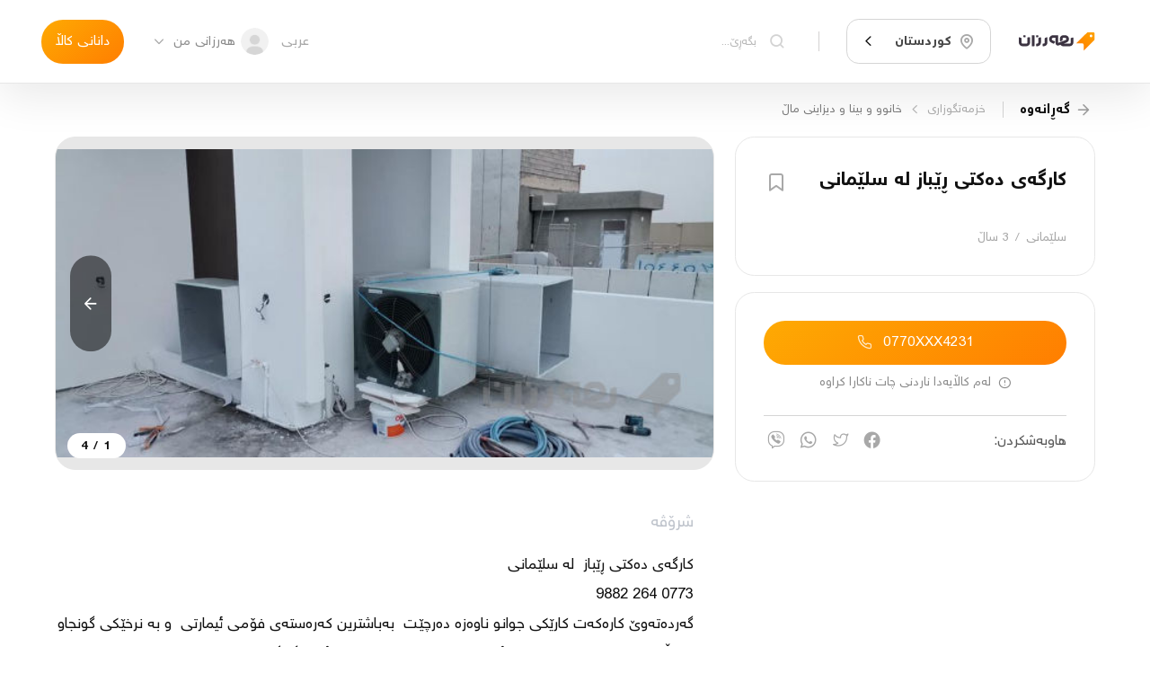

--- FILE ---
content_type: text/html; charset=utf-8
request_url: https://harzaan.com/post/xeab6aSF4t2B4pIUWwLC_%DA%A9%D8%A7%D8%B1%DA%AF%DB%95%DB%8C%20%D8%AF%DB%95%DA%A9%D8%AA%DB%8C%20%DA%95%DB%8E%D8%A8%D8%A7%D8%B2%20%20%D9%84%DB%95%20%D8%B3%D9%84%DB%8E%D9%85%D8%A7%D9%86%DB%8C%20%20
body_size: 30151
content:
<!DOCTYPE html><html lang="ku"><head><meta http-equiv="X-UA-Compatible" content="IE=edge"/><meta charSet="utf-8"/><meta name="theme-color" content="#ff9600"/><meta name="apple-mobile-web-app-status-bar-style" content="#ff9600"/><meta property="og:image:type" content="image/jpeg"/><meta property="og:type" content="website"/><meta property="twitter:card" content="summary"/><meta property="fb:app_id" content="568550223532607"/><meta property="twitter:image" content="/media/appLogo.png"/><meta name="robots" content="index, follow"/><meta property="twitter:site" content="@Harzaan_co"/><meta name="apple-mobile-web-app-title" content="Harzaan"/><meta name="msapplication-tap-highlight" content="no"/><noscript><img height="1" width="1" style="display:none" src="https://www.facebook.com/tr?id=1050483395730899&amp;ev=PageView&amp;noscript=1"/></noscript><meta charSet="utf-8"/><meta name="viewport" content="width=device-width, initial-scale=1.0, maximum-scale=1.0, user-scalable=0"/><title>کارگەی دەکتی ڕێباز  لە سلێمانی   - هەرزان</title><meta property="og:url" content="https://harzaan.com/post/xeab6aSF4t2B4pIUWwLC"/><meta property="og:site_name" content="کارگەی دەکتی ڕێباز  لە سلێمانی   - هەرزان"/><meta property="og:title" content="کارگەی دەکتی ڕێباز  لە سلێمانی   - هەرزان"/><meta property="twitter:title" content="کارگەی دەکتی ڕێباز  لە سلێمانی   - هەرزان"/><meta itemProp="title" content="کارگەی دەکتی ڕێباز  لە سلێمانی   - هەرزان"/><meta name="description" content="کارگەی دەکتی ڕێباز  لە سلێمانی  
0773 264 9882
گەردەتەوێ کارەکەت کارێکی جوانو ناوەزە دەرچێت  بەباشترین کەرەستەی فۆمی ئیمارتی  و بە نرخێکی گونجاو 
بۆ..."/><meta itemProp="description" content="کارگەی دەکتی ڕێباز  لە سلێمانی  
0773 264 9882
گەردەتەوێ کارەکەت کارێکی جوانو ناوەزە دەرچێت  بەباشترین کەرەستەی فۆمی ئیمارتی  و بە نرخێکی گونجاو 
بۆ..."/><meta property="og:description" content="کارگەی دەکتی ڕێباز  لە سلێمانی  
0773 264 9882
گەردەتەوێ کارەکەت کارێکی جوانو ناوەزە دەرچێت  بەباشترین کەرەستەی فۆمی ئیمارتی  و بە نرخێکی گونجاو 
بۆ..."/><meta property="twitter:description" content="کارگەی دەکتی ڕێباز  لە سلێمانی  
0773 264 9882
گەردەتەوێ کارەکەت کارێکی جوانو ناوەزە دەرچێت  بەباشترین کەرەستەی فۆمی ئیمارتی  و بە نرخێکی گونجاو 
بۆ..."/><meta name="image" content="https://firebasestorage.googleapis.com/v0/b/harzaan-2/o/posts%2Fimages%2Fxeab6aSF4t2B4pIUWwLC%2Foriginal_326057282_1336392580237037_1494740679475850596_n.jpg?alt=media&amp;token=f3b5df0b-4ae1-47c1-8086-cf27a94c642e"/><meta itemProp="image" content="https://firebasestorage.googleapis.com/v0/b/harzaan-2/o/posts%2Fimages%2Fxeab6aSF4t2B4pIUWwLC%2Foriginal_326057282_1336392580237037_1494740679475850596_n.jpg?alt=media&amp;token=f3b5df0b-4ae1-47c1-8086-cf27a94c642e"/><meta property="og:image" content="https://firebasestorage.googleapis.com/v0/b/harzaan-2/o/posts%2Fimages%2Fxeab6aSF4t2B4pIUWwLC%2Foriginal_326057282_1336392580237037_1494740679475850596_n.jpg?alt=media&amp;token=f3b5df0b-4ae1-47c1-8086-cf27a94c642e"/><meta property="og:image:url" content="https://firebasestorage.googleapis.com/v0/b/harzaan-2/o/posts%2Fimages%2Fxeab6aSF4t2B4pIUWwLC%2Foriginal_326057282_1336392580237037_1494740679475850596_n.jpg?alt=media&amp;token=f3b5df0b-4ae1-47c1-8086-cf27a94c642e"/><meta property="og:image:type" content="image/jpeg"/><meta property="twitter:image" content="https://firebasestorage.googleapis.com/v0/b/harzaan-2/o/posts%2Fimages%2Fxeab6aSF4t2B4pIUWwLC%2Foriginal_326057282_1336392580237037_1494740679475850596_n.jpg?alt=media&amp;token=f3b5df0b-4ae1-47c1-8086-cf27a94c642e"/><meta property="og:image:width" content="500"/><meta property="og:image:height" content="500"/><meta property="og:image:secure_url" content="https://firebasestorage.googleapis.com/v0/b/harzaan-2/o/posts%2Fimages%2Fxeab6aSF4t2B4pIUWwLC%2Foriginal_326057282_1336392580237037_1494740679475850596_n.jpg?alt=media&amp;token=f3b5df0b-4ae1-47c1-8086-cf27a94c642e"/><meta property="og:image:alt" content="کارگەی دەکتی ڕێباز  لە سلێمانی   - هەرزان"/><meta name="next-head-count" content="22"/><link rel="preload" href="/_next/static/css/425769771e960b5bb252.css" as="style"/><link rel="stylesheet" href="/_next/static/css/425769771e960b5bb252.css" data-n-g=""/><link rel="preload" href="/_next/static/css/2b2da5841f5c8290b412.css" as="style"/><link rel="stylesheet" href="/_next/static/css/2b2da5841f5c8290b412.css" data-n-p=""/><link rel="preload" href="/_next/static/css/fa404aa12cf9b6150f76.css" as="style"/><link rel="stylesheet" href="/_next/static/css/fa404aa12cf9b6150f76.css"/><noscript data-n-css=""></noscript><script defer="" nomodule="" src="/_next/static/chunks/polyfills-a40ef1678bae11e696dba45124eadd70.js"></script><script defer="" src="/_next/static/chunks/458.e17a38f70f6e8adde58e.js"></script><script src="/_next/static/chunks/webpack-d7d582517994d072fc92.js" defer=""></script><script src="/_next/static/chunks/framework-3af989d3dbeb77832f99.js" defer=""></script><script src="/_next/static/chunks/main-e40eca7fea587d128e47.js" defer=""></script><script src="/_next/static/chunks/pages/_app-0045193ed310920676a2.js" defer=""></script><script src="/_next/static/chunks/801-c525b394d35b0716a2d7.js" defer=""></script><script src="/_next/static/chunks/pages/post/%5BpostId%5D-b4bffdd2e47773f6751c.js" defer=""></script><script src="/_next/static/9olRRAsmiimaiB_xTwBBj/_buildManifest.js" defer=""></script><script src="/_next/static/9olRRAsmiimaiB_xTwBBj/_ssgManifest.js" defer=""></script></head><body><div id="__next"><div class="Toastify"></div><div class="pageWrapper"><header class="Navbar_navbar__3FsH4"><div class="DesktopNavbar_desktopNavBar__3quUQ"><div class="DesktopNavbar_sides__1gj6N"><a title="update date : 8/10/2021 13:52" href="/c/kurdistan"><div class="Image_image__3zpXQ DesktopNavbar_logo__dbfsi"><img src="/media/logo.svg" alt="" style="object-fit:cover"/></div></a><div class="SelectBox_selectBox__9Pmf0 DesktopNavbar_selectCity__2QEQg"><style data-emotion-css="2b097c-container">.css-2b097c-container{position:relative;box-sizing:border-box;}</style><div class=" css-2b097c-container"><style data-emotion-css="mhiwfi">.css-mhiwfi{background-color:transparent;border:solid 1px var(--color-border-second);display:-webkit-box;display:-webkit-flex;display:-ms-flexbox;display:flex;padding:0.8rem 0.6rem;font-size:0.95rem;border-radius:0.9rem;-webkit-transition:all 0.2s;transition:all 0.2s;-webkit-align-items:center;-webkit-box-align:center;-ms-flex-align:center;align-items:center;}</style><div class=" css-mhiwfi"><style data-emotion-css="130abcl">.css-130abcl{-webkit-align-items:center;-webkit-box-align:center;-ms-flex-align:center;align-items:center;display:-webkit-box;display:-webkit-flex;display:-ms-flexbox;display:flex;-webkit-flex:1;-ms-flex:1;flex:1;-webkit-flex-wrap:wrap;-ms-flex-wrap:wrap;flex-wrap:wrap;padding:0.15rem 0.45rem 0.15rem 0.25rem;-webkit-overflow-scrolling:touch;position:relative;overflow:hidden;box-sizing:border-box;}</style><div class=" css-130abcl"><div class="SelectBox_singleValue__Qm1VB SelectBox_-placeholder__IHkQp"><i class="icons icon-location"></i><p>گەڕانی شار</p></div><style data-emotion-css="1g6gooi">.css-1g6gooi{margin:2px;padding-bottom:2px;padding-top:2px;visibility:visible;color:hsl(0,0%,20%);box-sizing:border-box;}</style><div class="css-1g6gooi"><div class="" style="display:inline-block"><input type="text" autoCapitalize="none" autoComplete="off" autoCorrect="off" id="SelectCity" spellcheck="false" tabindex="0" value="" aria-autocomplete="list" style="box-sizing:content-box;width:1px;label:input;background:0;border:0;font-size:inherit;opacity:1;outline:0;padding:0;color:inherit"/><div style="position:absolute;top:0;left:0;visibility:hidden;height:0;overflow:scroll;white-space:pre"></div></div></div></div><style data-emotion-css="1wy0on6">.css-1wy0on6{-webkit-align-items:center;-webkit-box-align:center;-ms-flex-align:center;align-items:center;-webkit-align-self:stretch;-ms-flex-item-align:stretch;align-self:stretch;display:-webkit-box;display:-webkit-flex;display:-ms-flexbox;display:flex;-webkit-flex-shrink:0;-ms-flex-negative:0;flex-shrink:0;box-sizing:border-box;}</style><div class=" css-1wy0on6"><span class=" css-0"></span><div aria-hidden="true" class="SelectBox_dropDown__2TCpY"><i class="icons icon-arrow2-down"></i></div></div></div></div></div><div class="DesktopNavbar_rightContainer__1KwXs"><div><div class="AutoCompleteHome_autoCompleteHome__2WEXF AutoCompleteHome_-noBorder__3CS1e"><div class="AutoCompleteHome_child__1zDlO"><label class="Input_input__1houg DesktopNavbar_onScrollInput__2XNZP Input_-secondary__1M4fT"><i class="icons icon-search"></i><input type="text" placeholder="بگەڕێ..." value="" style="height:auto"/></label></div><div class="AutoCompleteHome_popup__1aX9u DesktopNavbar_autoComplete__popup__Po-79"></div></div></div></div></div><div class="DesktopNavbar_sides__1gj6N"><div class="ChangeLocale_changeLocale__1QV6c"><span>عربی</span></div><div class="DropDownItem_dropDownItem__3Tcc6"><div class="DropDownItem_trigger__XAEbc DesktopNavbar_dropDown__3EfMF"><div class="Avatar_avatar-component__126SS DesktopNavbar_avatar__neiLq" style="width:2rem;height:2rem"><img src="/media/user.png" alt="profile"/></div><button class="Button_button__3tCg4 DesktopNavbar_button__2f879 Button_-secondary__225FF" href=""><p>هەرزانی من</p></button><i class="icons icon-arrow2-down"></i></div></div><a class="Button_button__3tCg4 Button_-primary__21FSJ" href="/new"><p>دانانی کاڵا</p></a></div></div></header><div class="Navbar_replacePosition__ngarT Navbar_-mobile-default__1Aynx undefined"></div><div class="page"><div class="SinglePost_postPage__NbNaw"><div class="container"><div class="Breadcrumb_breadcrumb__3d7jE Breadcrumb_-pageURL__CN2E8"><button class="Breadcrumb_back__2hPU6"><i class="icons icon-arrow-right"></i><span>گەڕانەوە</span></button><a class="Button_button__3tCg4 Breadcrumb_url__3BL6P Button_-secondary__225FF" href="/c/kurdistan"><p>خزمەتگوزاری</p></a><i class="icons icon-arrow2-left Breadcrumb_separator__3ZvI_"></i><a class="Button_button__3tCg4 Breadcrumb_url__3BL6P Button_-secondary__225FF" href="/c/kurdistan"><p>خانوو و بینا و دیزاینی ماڵ</p></a></div><div class="SinglePost_sides__GI24o"><div class="SinglePost_rightSides__2_E3h"><section class="SinglePost_box__23Pr1"><div class="SinglePost_postInfoHead__30wY4"><h1>کارگەی دەکتی ڕێباز  لە سلێمانی  </h1><button class="Button_button__3tCg4 SinglePost_postInfoBookmark__HS1pW Button_-secondary__225FF" href=""><i class="icons Button_mainIcon__1PMkj icon-bookmark" style="color:var(--text-color-second);font-size:1.8rem"></i></button></div><div class="SinglePost_postInfoBottom__2PSsd"><p class="SinglePost_postInfoPrice__1ke-d"></p><div style="display:flex;justify-content:space-between;align-items:center"><p class="SinglePost_postInfoAddress__2FTU7"><span>سلێمانی</span><span>/</span><span>3 ساڵ</span></p></div></div></section><section class="SinglePost_box__23Pr1"><div class="UserContact_userContact__YRczf"><div><button class="Button_button__3tCg4 UserContact_callBtn__1VvW1 UserContact_-isOnlyButton__3gX5- Button_-primary__21FSJ" href=""><p>0770XXX4231</p><i class="icons Button_preIcon__-CsRe icon-call"></i></button></div><div class="UserContact_message__IX_r0"><span class="icon-alert"></span><span>لەم کاڵایەدا ناردنی چات ناکارا کراوە</span></div></div><div class="Share_share__1TKrd sharePost"><span class="Share_title__2ueyb">هاوبەشکردن:</span><ul class="Share_links__1uNE8"><li><a href="https://www.facebook.com/sharer/sharer.php?u=https%3A%2F%2Fharzaan.com%2Fpost%2Fxeab6aSF4t2B4pIUWwLC" rel="nofollow" target="_blank"><i class="icons icon-facebook"></i></a></li><li><a href="http://twitter.com/share?url=https%3A%2F%2Fharzaan.com%2Fpost%2Fxeab6aSF4t2B4pIUWwLC&amp;text=%DA%A9%D8%A7%D8%B1%DA%AF%DB%95%DB%8C%20%D8%AF%DB%95%DA%A9%D8%AA%DB%8C%20%DA%95%DB%8E%D8%A8%D8%A7%D8%B2%20%20%D9%84%DB%95%20%D8%B3%D9%84%DB%8E%D9%85%D8%A7%D9%86%DB%8C%20%20" rel="nofollow" target="_blank"><i class="icons icon-twitter"></i></a></li><li><a href="https://api.whatsapp.com/send?phone=&amp;text=%DA%A9%D8%A7%D8%B1%DA%AF%DB%95%DB%8C%20%D8%AF%DB%95%DA%A9%D8%AA%DB%8C%20%DA%95%DB%8E%D8%A8%D8%A7%D8%B2%20%20%D9%84%DB%95%20%D8%B3%D9%84%DB%8E%D9%85%D8%A7%D9%86%DB%8C%20%20https%3A%2F%2Fharzaan.com%2Fpost%2Fxeab6aSF4t2B4pIUWwLC" rel="nofollow" target="_blank"><i class="icons icon-whatsapp"></i></a></li><li><a href="https://3p3x.adj.st/?adjust_t=u783g1_kw9yml&amp;adjust_fallback=https%3A%2F%2Fwww.viber.com%2F%3Futm_source%3DPartner%26utm_medium%3DSharebutton%26utm_campaign%3DDefualt&amp;adjust_campaign=Sharebutton&amp;adjust_deeplink=viber%3A%2F%2Fforward%3Ftext%3D%25DA%25A9%25D8%25A7%25D8%25B1%25DA%25AF%25DB%2595%25DB%258C%2520%25D8%25AF%25DB%2595%25DA%25A9%25D8%25AA%25DB%258C%2520%25DA%2595%25DB%258E%25D8%25A8%25D8%25A7%25D8%25B2%2520%2520%25D9%2584%25DB%2595%2520%25D8%25B3%25D9%2584%25DB%258E%25D9%2585%25D8%25A7%25D9%2586%25DB%258C%2520%2520%2520https%253A%252F%252Fharzaan.com%252Fpost%252Fxeab6aSF4t2B4pIUWwLC" rel="nofollow" target="_blank"><i class="icons icon-viber"></i></a></li></ul></div></section></div><div class="SinglePost_leftSides__1aELi"><div class="PostSlider_wrapper__3chtX"><div style="width:100%"><div class="Carousel_carousel__19Y9Y SinglePost_postSlider__2e-0K Carousel_-rightDisable__45fa6" style="width:100%;height:;touch-action:pan-y"><div class="Carousel_slider__3mvnz" style="transform:translateX(0%);touch-action:pan-y"><div draggable="false" class="Carousel_singleSlide__3-EKu" style="touch-action:pan-y"><div class="PostSlider_sliderItem__ofEVV"><img class="PostSlider_-preview__2DuaV" src="https://firebasestorage.googleapis.com/v0/b/harzaan-2/o/posts%2Fimages%2Fxeab6aSF4t2B4pIUWwLC%2Fpreviews%2Fpreview_326057282_1336392580237037_1494740679475850596_n.jpg?alt=media&amp;token=f3b5df0b-4ae1-47c1-8086-cf27a94c642e" alt="کارگەی دەکتی ڕێباز  لە سلێمانی  "/><img src="https://firebasestorage.googleapis.com/v0/b/harzaan-2/o/posts%2Fimages%2Fxeab6aSF4t2B4pIUWwLC%2Foriginal_326057282_1336392580237037_1494740679475850596_n.jpg?alt=media&amp;token=f3b5df0b-4ae1-47c1-8086-cf27a94c642e" alt="کارگەی دەکتی ڕێباز  لە سلێمانی  "/></div></div><div draggable="false" class="Carousel_singleSlide__3-EKu" style="touch-action:pan-y"><div class="PostSlider_sliderItem__ofEVV"><img class="PostSlider_-preview__2DuaV" src="https://firebasestorage.googleapis.com/v0/b/harzaan-2/o/posts%2Fimages%2Fxeab6aSF4t2B4pIUWwLC%2Fpreviews%2Fpreview_326105084_641943294398300_7399395199714733046_n.jpg?alt=media&amp;token=dcd1a454-6c94-475e-9766-9b4f467cb82f" alt="کارگەی دەکتی ڕێباز  لە سلێمانی   - 2"/><img src="https://firebasestorage.googleapis.com/v0/b/harzaan-2/o/posts%2Fimages%2Fxeab6aSF4t2B4pIUWwLC%2Foriginal_326105084_641943294398300_7399395199714733046_n.jpg?alt=media&amp;token=dcd1a454-6c94-475e-9766-9b4f467cb82f" alt="کارگەی دەکتی ڕێباز  لە سلێمانی   - 2"/></div></div><div draggable="false" class="Carousel_singleSlide__3-EKu" style="touch-action:pan-y"><div class="PostSlider_sliderItem__ofEVV"><img class="PostSlider_-preview__2DuaV" src="https://firebasestorage.googleapis.com/v0/b/harzaan-2/o/posts%2Fimages%2Fxeab6aSF4t2B4pIUWwLC%2Fpreviews%2Fpreview_326012866_845333733439557_4867114610336420405_n.jpg?alt=media&amp;token=6d4111fe-18c8-4ebf-8caa-465a870b9612" alt="کارگەی دەکتی ڕێباز  لە سلێمانی   - 3"/><img src="https://firebasestorage.googleapis.com/v0/b/harzaan-2/o/posts%2Fimages%2Fxeab6aSF4t2B4pIUWwLC%2Foriginal_326012866_845333733439557_4867114610336420405_n.jpg?alt=media&amp;token=6d4111fe-18c8-4ebf-8caa-465a870b9612" alt="کارگەی دەکتی ڕێباز  لە سلێمانی   - 3"/></div></div><div draggable="false" class="Carousel_singleSlide__3-EKu" style="touch-action:pan-y"><div class="PostSlider_sliderItem__ofEVV"><img class="PostSlider_-preview__2DuaV" src="https://firebasestorage.googleapis.com/v0/b/harzaan-2/o/posts%2Fimages%2Fxeab6aSF4t2B4pIUWwLC%2Fpreviews%2Fpreview_326013502_716787963488601_3488679355235446572_n.jpg?alt=media&amp;token=ba0f2c1f-af4d-40d1-8dec-d20a77569766" alt="کارگەی دەکتی ڕێباز  لە سلێمانی   - 4"/><img src="https://firebasestorage.googleapis.com/v0/b/harzaan-2/o/posts%2Fimages%2Fxeab6aSF4t2B4pIUWwLC%2Foriginal_326013502_716787963488601_3488679355235446572_n.jpg?alt=media&amp;token=ba0f2c1f-af4d-40d1-8dec-d20a77569766" alt="کارگەی دەکتی ڕێباز  لە سلێمانی   - 4"/></div></div></div><button class="Carousel_arrow__3CuKA"><i class="icons icon-arrow-right"></i></button><button class="Carousel_arrow__3CuKA Carousel_-left__2Jh_d"><i class="icons icon-arrow-left"></i></button><div class="Carousel_counter__36Oxi">1<!-- --> /<!-- --> <!-- -->4</div></div></div></div><section class="SinglePost_description__msG3Q"><h2 class="SinglePost_sectionTitle__2c1Wh">شرۆڤە</h2><p class="SinglePost_descriptionText__nvxY8">کارگەی دەکتی ڕێباز  لە سلێمانی  
0773 264 9882
گەردەتەوێ کارەکەت کارێکی جوانو ناوەزە دەرچێت  بەباشترین کەرەستەی فۆمی ئیمارتی  و بە نرخێکی گونجاو 
بۆ دڵنیای کارەکەت کارەکانتان بە ئێمە بسپێرن   متمانەی تۆ بۆ ئێمە گرنگە 
 نمونەی  لەکارەکانمان  
کارەکانمان 4 زەمانی هەیە 
1-زەمانی 10 ساڵ 
2-دابەشبونی هەوا بەیەکسانی لەدوای تەواووبونی کارەکە فەحسیدەکەین بۆ دڵنیای تۆی بەڕێز
3-بێدەنگی تەواو  واتا هیچ دەنگێکی وەک شلبو نەوەو دەنگی هەوای لێوە نایەت 
4- دڵنیای لە پێوانەو قیاسات دوبارە پێوانە کردنەوەی 
لەگەڵ  ستافی شارەزا و بە ئەزمون 
بۆ پەیوەندی ژ.م 
0770 168 4231 0773 264 9882</p></section></div><button class="Button_button__3tCg4 SinglePost_reportButton__3MNqa Button_-secondary__225FF" href=""><i class="icons Button_mainIcon__1PMkj icon-report" style="color:inherit;font-size:1.4rem"></i><p>ڕیپۆرت</p></button></div></div><div class="SinglePost_similar__lq7Jv"><div class="container"><h2 class="SinglePost_sectionTitle__2c1Wh">کاڵا هاوشێوەکان</h2></div><div class="swiper SinglePost_swiper__3Yifa SinglePost_-multi__10XJ4 SinglePost_-rightDisable__ZmjnR"><div class="swiper-wrapper"><div class="swiper-slide"><div class="SinglePostCard_card__2lioB SinglePost_similarPost___PbHf SinglePostCard_--withBorder__7b6z- SinglePostCard_--tight__1EPyC"><a class="SinglePostCard_image__2F6OO" href="/post/Fst2R58mRqot7PEcr43K_%D8%A6%D8%A7%D8%B3%D9%86%20%D9%81%D8%B1%DB%86%D8%B4%DB%8C%20%DA%95%DB%8E%D8%A8%D8%A7%D8%B2"><div class="OptimizeImage_optimizeImage__dljHU SinglePostCard_postCardImage__2Q6ho"><div style="display:block;overflow:hidden;position:absolute;top:0;left:0;bottom:0;right:0;box-sizing:border-box;margin:0"><img alt="ئاسن فرۆشی ڕێباز" src="[data-uri]" decoding="async" data-nimg="fill" style="position:absolute;top:0;left:0;bottom:0;right:0;box-sizing:border-box;padding:0;border:none;margin:auto;display:block;width:0;height:0;min-width:100%;max-width:100%;min-height:100%;max-height:100%;object-fit:cover"/><noscript><img alt="ئاسن فرۆشی ڕێباز" sizes="100vw" srcSet="https://firebasestorage.googleapis.com/v0/b/harzaan-2/o/posts%2Fimages%2FFst2R58mRqot7PEcr43K%2Fthumbnails%2Fthumbnail_452676673_1908281676344617_2096491867462667581_n.jpg?alt=media&amp;token=41b17825-e077-4f74-9823-887159162ab3 640w, https://firebasestorage.googleapis.com/v0/b/harzaan-2/o/posts%2Fimages%2FFst2R58mRqot7PEcr43K%2Fthumbnails%2Fthumbnail_452676673_1908281676344617_2096491867462667581_n.jpg?alt=media&amp;token=41b17825-e077-4f74-9823-887159162ab3 750w, https://firebasestorage.googleapis.com/v0/b/harzaan-2/o/posts%2Fimages%2FFst2R58mRqot7PEcr43K%2Fthumbnails%2Fthumbnail_452676673_1908281676344617_2096491867462667581_n.jpg?alt=media&amp;token=41b17825-e077-4f74-9823-887159162ab3 828w, https://firebasestorage.googleapis.com/v0/b/harzaan-2/o/posts%2Fimages%2FFst2R58mRqot7PEcr43K%2Fthumbnails%2Fthumbnail_452676673_1908281676344617_2096491867462667581_n.jpg?alt=media&amp;token=41b17825-e077-4f74-9823-887159162ab3 1080w, https://firebasestorage.googleapis.com/v0/b/harzaan-2/o/posts%2Fimages%2FFst2R58mRqot7PEcr43K%2Fthumbnails%2Fthumbnail_452676673_1908281676344617_2096491867462667581_n.jpg?alt=media&amp;token=41b17825-e077-4f74-9823-887159162ab3 1200w, https://firebasestorage.googleapis.com/v0/b/harzaan-2/o/posts%2Fimages%2FFst2R58mRqot7PEcr43K%2Fthumbnails%2Fthumbnail_452676673_1908281676344617_2096491867462667581_n.jpg?alt=media&amp;token=41b17825-e077-4f74-9823-887159162ab3 1920w, https://firebasestorage.googleapis.com/v0/b/harzaan-2/o/posts%2Fimages%2FFst2R58mRqot7PEcr43K%2Fthumbnails%2Fthumbnail_452676673_1908281676344617_2096491867462667581_n.jpg?alt=media&amp;token=41b17825-e077-4f74-9823-887159162ab3 2048w, https://firebasestorage.googleapis.com/v0/b/harzaan-2/o/posts%2Fimages%2FFst2R58mRqot7PEcr43K%2Fthumbnails%2Fthumbnail_452676673_1908281676344617_2096491867462667581_n.jpg?alt=media&amp;token=41b17825-e077-4f74-9823-887159162ab3 3840w" src="https://firebasestorage.googleapis.com/v0/b/harzaan-2/o/posts%2Fimages%2FFst2R58mRqot7PEcr43K%2Fthumbnails%2Fthumbnail_452676673_1908281676344617_2096491867462667581_n.jpg?alt=media&amp;token=41b17825-e077-4f74-9823-887159162ab3" decoding="async" data-nimg="fill" style="position:absolute;top:0;left:0;bottom:0;right:0;box-sizing:border-box;padding:0;border:none;margin:auto;display:block;width:0;height:0;min-width:100%;max-width:100%;min-height:100%;max-height:100%;object-fit:cover" loading="lazy"/></noscript></div></div></a><a class="SinglePostCard_content__3ErLw content" href="/post/Fst2R58mRqot7PEcr43K_%D8%A6%D8%A7%D8%B3%D9%86%20%D9%81%D8%B1%DB%86%D8%B4%DB%8C%20%DA%95%DB%8E%D8%A8%D8%A7%D8%B2"><div class="SinglePostCard_contentDetails__nxkZL"><div class="SinglePostCard_details__1BjR1"><div class="SinglePostCard_detailsRow__aaKJb"><span class="SinglePostCard_detailsCol__38oZU SinglePostCard_detailsTitle__1TF3-">ئاسن فرۆشی ڕێباز</span></div><div class="SinglePostCard_detailsRow__aaKJb SinglePostCard_--halfMargin__2_2QP"><div class="SinglePostCard_detailsCol__38oZU SinglePostCard_detailsAddress__2ijcf"><span>ڕانیه‌</span><span>/</span><span>یه‌ك ساڵ</span></div></div></div><div class="SinglePostCard_details__1BjR1"><div class="SinglePostCard_detailsRow__aaKJb"></div><div class="SinglePostCard_detailsRow__aaKJb"><div class="SinglePostCard_detailsCol__38oZU"><span></span></div></div></div></div></a></div></div><div class="swiper-slide"><div class="SinglePostCard_card__2lioB SinglePost_similarPost___PbHf SinglePostCard_--withBorder__7b6z- SinglePostCard_--tight__1EPyC"><a class="SinglePostCard_image__2F6OO" href="/post/RqFjPUKg9usirQ0WG53p_%D8%B3%D9%87%20%D9%82%D9%81%D9%8A%20%D9%85%D8%A9%D8%BA%D8%B1%D8%A8%D9%8A"><div class="OptimizeImage_optimizeImage__dljHU SinglePostCard_postCardImage__2Q6ho"><div style="display:block;overflow:hidden;position:absolute;top:0;left:0;bottom:0;right:0;box-sizing:border-box;margin:0"><img alt="سه قفي مةغربي" src="[data-uri]" decoding="async" data-nimg="fill" style="position:absolute;top:0;left:0;bottom:0;right:0;box-sizing:border-box;padding:0;border:none;margin:auto;display:block;width:0;height:0;min-width:100%;max-width:100%;min-height:100%;max-height:100%;object-fit:cover"/><noscript><img alt="سه قفي مةغربي" sizes="100vw" srcSet="https://firebasestorage.googleapis.com/v0/b/harzaan-2/o/posts%2Fimages%2FRqFjPUKg9usirQ0WG53p%2Fthumbnails%2Fthumbnail_444762311_1836462686819617_5232685228918978057_n.jpg?alt=media&amp;token=4200e54e-d322-445d-9c3a-b6bd7d6aaf12 640w, https://firebasestorage.googleapis.com/v0/b/harzaan-2/o/posts%2Fimages%2FRqFjPUKg9usirQ0WG53p%2Fthumbnails%2Fthumbnail_444762311_1836462686819617_5232685228918978057_n.jpg?alt=media&amp;token=4200e54e-d322-445d-9c3a-b6bd7d6aaf12 750w, https://firebasestorage.googleapis.com/v0/b/harzaan-2/o/posts%2Fimages%2FRqFjPUKg9usirQ0WG53p%2Fthumbnails%2Fthumbnail_444762311_1836462686819617_5232685228918978057_n.jpg?alt=media&amp;token=4200e54e-d322-445d-9c3a-b6bd7d6aaf12 828w, https://firebasestorage.googleapis.com/v0/b/harzaan-2/o/posts%2Fimages%2FRqFjPUKg9usirQ0WG53p%2Fthumbnails%2Fthumbnail_444762311_1836462686819617_5232685228918978057_n.jpg?alt=media&amp;token=4200e54e-d322-445d-9c3a-b6bd7d6aaf12 1080w, https://firebasestorage.googleapis.com/v0/b/harzaan-2/o/posts%2Fimages%2FRqFjPUKg9usirQ0WG53p%2Fthumbnails%2Fthumbnail_444762311_1836462686819617_5232685228918978057_n.jpg?alt=media&amp;token=4200e54e-d322-445d-9c3a-b6bd7d6aaf12 1200w, https://firebasestorage.googleapis.com/v0/b/harzaan-2/o/posts%2Fimages%2FRqFjPUKg9usirQ0WG53p%2Fthumbnails%2Fthumbnail_444762311_1836462686819617_5232685228918978057_n.jpg?alt=media&amp;token=4200e54e-d322-445d-9c3a-b6bd7d6aaf12 1920w, https://firebasestorage.googleapis.com/v0/b/harzaan-2/o/posts%2Fimages%2FRqFjPUKg9usirQ0WG53p%2Fthumbnails%2Fthumbnail_444762311_1836462686819617_5232685228918978057_n.jpg?alt=media&amp;token=4200e54e-d322-445d-9c3a-b6bd7d6aaf12 2048w, https://firebasestorage.googleapis.com/v0/b/harzaan-2/o/posts%2Fimages%2FRqFjPUKg9usirQ0WG53p%2Fthumbnails%2Fthumbnail_444762311_1836462686819617_5232685228918978057_n.jpg?alt=media&amp;token=4200e54e-d322-445d-9c3a-b6bd7d6aaf12 3840w" src="https://firebasestorage.googleapis.com/v0/b/harzaan-2/o/posts%2Fimages%2FRqFjPUKg9usirQ0WG53p%2Fthumbnails%2Fthumbnail_444762311_1836462686819617_5232685228918978057_n.jpg?alt=media&amp;token=4200e54e-d322-445d-9c3a-b6bd7d6aaf12" decoding="async" data-nimg="fill" style="position:absolute;top:0;left:0;bottom:0;right:0;box-sizing:border-box;padding:0;border:none;margin:auto;display:block;width:0;height:0;min-width:100%;max-width:100%;min-height:100%;max-height:100%;object-fit:cover" loading="lazy"/></noscript></div></div></a><a class="SinglePostCard_content__3ErLw content" href="/post/RqFjPUKg9usirQ0WG53p_%D8%B3%D9%87%20%D9%82%D9%81%D9%8A%20%D9%85%D8%A9%D8%BA%D8%B1%D8%A8%D9%8A"><div class="SinglePostCard_contentDetails__nxkZL"><div class="SinglePostCard_details__1BjR1"><div class="SinglePostCard_detailsRow__aaKJb"><span class="SinglePostCard_detailsCol__38oZU SinglePostCard_detailsTitle__1TF3-">سه قفي مةغربي</span></div><div class="SinglePostCard_detailsRow__aaKJb SinglePostCard_--halfMargin__2_2QP"><div class="SinglePostCard_detailsCol__38oZU SinglePostCard_detailsAddress__2ijcf"><span>سلێمانی</span><span>/</span><span>یه‌ك ساڵ</span></div></div></div><div class="SinglePostCard_details__1BjR1"><div class="SinglePostCard_detailsRow__aaKJb"></div><div class="SinglePostCard_detailsRow__aaKJb"><div class="SinglePostCard_detailsCol__38oZU"><span></span></div></div></div></div></a></div></div><div class="swiper-slide"><div class="SinglePostCard_card__2lioB SinglePost_similarPost___PbHf SinglePostCard_--withBorder__7b6z- SinglePostCard_--tight__1EPyC"><a class="SinglePostCard_image__2F6OO" href="/post/ZbnBoC1JLVOP8zqHOqZJ_%D9%88%D8%B3%D8%AA%D8%A7%20%D9%84%D8%A8%D8%A7%D8%AF%20%D8%B1%D9%88%DA%98%20%D9%87%D9%84%D8%A7%D8%AA%20"><div class="OptimizeImage_optimizeImage__dljHU SinglePostCard_postCardImage__2Q6ho"><div style="display:block;overflow:hidden;position:absolute;top:0;left:0;bottom:0;right:0;box-sizing:border-box;margin:0"><img alt="وستا لباد روژ هلات " src="[data-uri]" decoding="async" data-nimg="fill" style="position:absolute;top:0;left:0;bottom:0;right:0;box-sizing:border-box;padding:0;border:none;margin:auto;display:block;width:0;height:0;min-width:100%;max-width:100%;min-height:100%;max-height:100%;object-fit:cover"/><noscript><img alt="وستا لباد روژ هلات " sizes="100vw" srcSet="https://firebasestorage.googleapis.com/v0/b/harzaan-2/o/posts%2Fimages%2FZbnBoC1JLVOP8zqHOqZJ%2Fthumbnails%2Fthumbnail_8875c08d-4c42-4f2a-b830-a99937db59b6?alt=media&amp;token=a68286ae-abfe-497d-9b78-6956bbf42c95 640w, https://firebasestorage.googleapis.com/v0/b/harzaan-2/o/posts%2Fimages%2FZbnBoC1JLVOP8zqHOqZJ%2Fthumbnails%2Fthumbnail_8875c08d-4c42-4f2a-b830-a99937db59b6?alt=media&amp;token=a68286ae-abfe-497d-9b78-6956bbf42c95 750w, https://firebasestorage.googleapis.com/v0/b/harzaan-2/o/posts%2Fimages%2FZbnBoC1JLVOP8zqHOqZJ%2Fthumbnails%2Fthumbnail_8875c08d-4c42-4f2a-b830-a99937db59b6?alt=media&amp;token=a68286ae-abfe-497d-9b78-6956bbf42c95 828w, https://firebasestorage.googleapis.com/v0/b/harzaan-2/o/posts%2Fimages%2FZbnBoC1JLVOP8zqHOqZJ%2Fthumbnails%2Fthumbnail_8875c08d-4c42-4f2a-b830-a99937db59b6?alt=media&amp;token=a68286ae-abfe-497d-9b78-6956bbf42c95 1080w, https://firebasestorage.googleapis.com/v0/b/harzaan-2/o/posts%2Fimages%2FZbnBoC1JLVOP8zqHOqZJ%2Fthumbnails%2Fthumbnail_8875c08d-4c42-4f2a-b830-a99937db59b6?alt=media&amp;token=a68286ae-abfe-497d-9b78-6956bbf42c95 1200w, https://firebasestorage.googleapis.com/v0/b/harzaan-2/o/posts%2Fimages%2FZbnBoC1JLVOP8zqHOqZJ%2Fthumbnails%2Fthumbnail_8875c08d-4c42-4f2a-b830-a99937db59b6?alt=media&amp;token=a68286ae-abfe-497d-9b78-6956bbf42c95 1920w, https://firebasestorage.googleapis.com/v0/b/harzaan-2/o/posts%2Fimages%2FZbnBoC1JLVOP8zqHOqZJ%2Fthumbnails%2Fthumbnail_8875c08d-4c42-4f2a-b830-a99937db59b6?alt=media&amp;token=a68286ae-abfe-497d-9b78-6956bbf42c95 2048w, https://firebasestorage.googleapis.com/v0/b/harzaan-2/o/posts%2Fimages%2FZbnBoC1JLVOP8zqHOqZJ%2Fthumbnails%2Fthumbnail_8875c08d-4c42-4f2a-b830-a99937db59b6?alt=media&amp;token=a68286ae-abfe-497d-9b78-6956bbf42c95 3840w" src="https://firebasestorage.googleapis.com/v0/b/harzaan-2/o/posts%2Fimages%2FZbnBoC1JLVOP8zqHOqZJ%2Fthumbnails%2Fthumbnail_8875c08d-4c42-4f2a-b830-a99937db59b6?alt=media&amp;token=a68286ae-abfe-497d-9b78-6956bbf42c95" decoding="async" data-nimg="fill" style="position:absolute;top:0;left:0;bottom:0;right:0;box-sizing:border-box;padding:0;border:none;margin:auto;display:block;width:0;height:0;min-width:100%;max-width:100%;min-height:100%;max-height:100%;object-fit:cover" loading="lazy"/></noscript></div></div></a><a class="SinglePostCard_content__3ErLw content" href="/post/ZbnBoC1JLVOP8zqHOqZJ_%D9%88%D8%B3%D8%AA%D8%A7%20%D9%84%D8%A8%D8%A7%D8%AF%20%D8%B1%D9%88%DA%98%20%D9%87%D9%84%D8%A7%D8%AA%20"><div class="SinglePostCard_contentDetails__nxkZL"><div class="SinglePostCard_details__1BjR1"><div class="SinglePostCard_detailsRow__aaKJb"><span class="SinglePostCard_detailsCol__38oZU SinglePostCard_detailsTitle__1TF3-">وستا لباد روژ هلات </span></div><div class="SinglePostCard_detailsRow__aaKJb SinglePostCard_--halfMargin__2_2QP"><div class="SinglePostCard_detailsCol__38oZU SinglePostCard_detailsAddress__2ijcf"><span>هەولێر</span><span>/</span><span>2 ساڵ</span></div></div></div><div class="SinglePostCard_details__1BjR1"><div class="SinglePostCard_detailsRow__aaKJb"></div><div class="SinglePostCard_detailsRow__aaKJb"><div class="SinglePostCard_detailsCol__38oZU"><span></span></div></div><div class="SinglePostCard_detailsRow__aaKJb"><span class="SinglePostCard_detailsCol__38oZU SinglePostCard_chatStatus__LxB5d icon-post-chat-enable"></span></div></div></div></a></div></div><div class="swiper-slide"><div class="SinglePostCard_card__2lioB SinglePost_similarPost___PbHf SinglePostCard_--withBorder__7b6z- SinglePostCard_--tight__1EPyC"><a class="SinglePostCard_image__2F6OO" href="/post/ZTFoPkxdPf18aicqFeCz_%23%D9%87%D9%88%D9%84%D9%8A%D8%B1_"><div class="OptimizeImage_optimizeImage__dljHU SinglePostCard_postCardImage__2Q6ho"><div style="display:block;overflow:hidden;position:absolute;top:0;left:0;bottom:0;right:0;box-sizing:border-box;margin:0"><img alt="#هولير_" src="[data-uri]" decoding="async" data-nimg="fill" style="position:absolute;top:0;left:0;bottom:0;right:0;box-sizing:border-box;padding:0;border:none;margin:auto;display:block;width:0;height:0;min-width:100%;max-width:100%;min-height:100%;max-height:100%;object-fit:cover"/><noscript><img alt="#هولير_" sizes="100vw" srcSet="https://firebasestorage.googleapis.com/v0/b/harzaan-2/o/posts%2Fimages%2Fnull%2Fthumbnails%2Fthumbnail_IMG_6054.jpeg?alt=media&amp;token=a81b1136-f149-4e55-b46d-1d2633f8bb15 640w, https://firebasestorage.googleapis.com/v0/b/harzaan-2/o/posts%2Fimages%2Fnull%2Fthumbnails%2Fthumbnail_IMG_6054.jpeg?alt=media&amp;token=a81b1136-f149-4e55-b46d-1d2633f8bb15 750w, https://firebasestorage.googleapis.com/v0/b/harzaan-2/o/posts%2Fimages%2Fnull%2Fthumbnails%2Fthumbnail_IMG_6054.jpeg?alt=media&amp;token=a81b1136-f149-4e55-b46d-1d2633f8bb15 828w, https://firebasestorage.googleapis.com/v0/b/harzaan-2/o/posts%2Fimages%2Fnull%2Fthumbnails%2Fthumbnail_IMG_6054.jpeg?alt=media&amp;token=a81b1136-f149-4e55-b46d-1d2633f8bb15 1080w, https://firebasestorage.googleapis.com/v0/b/harzaan-2/o/posts%2Fimages%2Fnull%2Fthumbnails%2Fthumbnail_IMG_6054.jpeg?alt=media&amp;token=a81b1136-f149-4e55-b46d-1d2633f8bb15 1200w, https://firebasestorage.googleapis.com/v0/b/harzaan-2/o/posts%2Fimages%2Fnull%2Fthumbnails%2Fthumbnail_IMG_6054.jpeg?alt=media&amp;token=a81b1136-f149-4e55-b46d-1d2633f8bb15 1920w, https://firebasestorage.googleapis.com/v0/b/harzaan-2/o/posts%2Fimages%2Fnull%2Fthumbnails%2Fthumbnail_IMG_6054.jpeg?alt=media&amp;token=a81b1136-f149-4e55-b46d-1d2633f8bb15 2048w, https://firebasestorage.googleapis.com/v0/b/harzaan-2/o/posts%2Fimages%2Fnull%2Fthumbnails%2Fthumbnail_IMG_6054.jpeg?alt=media&amp;token=a81b1136-f149-4e55-b46d-1d2633f8bb15 3840w" src="https://firebasestorage.googleapis.com/v0/b/harzaan-2/o/posts%2Fimages%2Fnull%2Fthumbnails%2Fthumbnail_IMG_6054.jpeg?alt=media&amp;token=a81b1136-f149-4e55-b46d-1d2633f8bb15" decoding="async" data-nimg="fill" style="position:absolute;top:0;left:0;bottom:0;right:0;box-sizing:border-box;padding:0;border:none;margin:auto;display:block;width:0;height:0;min-width:100%;max-width:100%;min-height:100%;max-height:100%;object-fit:cover" loading="lazy"/></noscript></div></div></a><a class="SinglePostCard_content__3ErLw content" href="/post/ZTFoPkxdPf18aicqFeCz_%23%D9%87%D9%88%D9%84%D9%8A%D8%B1_"><div class="SinglePostCard_contentDetails__nxkZL"><div class="SinglePostCard_details__1BjR1"><div class="SinglePostCard_detailsRow__aaKJb"><span class="SinglePostCard_detailsCol__38oZU SinglePostCard_detailsTitle__1TF3-">#هولير_</span></div><div class="SinglePostCard_detailsRow__aaKJb SinglePostCard_--halfMargin__2_2QP"><div class="SinglePostCard_detailsCol__38oZU SinglePostCard_detailsAddress__2ijcf"><span>هەولێر</span><span>/</span><span>2 ساڵ</span></div></div></div><div class="SinglePostCard_details__1BjR1"><div class="SinglePostCard_detailsRow__aaKJb"></div><div class="SinglePostCard_detailsRow__aaKJb"><div class="SinglePostCard_detailsCol__38oZU"><span></span></div></div><div class="SinglePostCard_detailsRow__aaKJb"><span class="SinglePostCard_detailsCol__38oZU SinglePostCard_chatStatus__LxB5d icon-post-chat-enable"></span></div></div></div></a></div></div><div class="swiper-slide"><div class="SinglePostCard_card__2lioB SinglePost_similarPost___PbHf SinglePostCard_--withBorder__7b6z- SinglePostCard_--tight__1EPyC"><a class="SinglePostCard_image__2F6OO" href="/post/K5RgKHKSiDjiX3wBHh2t_%D8%A6%D8%A7%D8%B3%D9%86%D9%8A%20%D8%B4%D9%83%D8%A7%D9%88%20%D8%AF%D9%87%20%D9%83%DA%95%D9%8A%D9%86"><div class="OptimizeImage_optimizeImage__dljHU SinglePostCard_postCardImage__2Q6ho"><div class="OptimizeImage_iconWrapper__2Ljoc"><i class="icons icon-cat-service"></i></div></div></a><a class="SinglePostCard_content__3ErLw content" href="/post/K5RgKHKSiDjiX3wBHh2t_%D8%A6%D8%A7%D8%B3%D9%86%D9%8A%20%D8%B4%D9%83%D8%A7%D9%88%20%D8%AF%D9%87%20%D9%83%DA%95%D9%8A%D9%86"><div class="SinglePostCard_contentDetails__nxkZL"><div class="SinglePostCard_details__1BjR1"><div class="SinglePostCard_detailsRow__aaKJb"><span class="SinglePostCard_detailsCol__38oZU SinglePostCard_detailsTitle__1TF3-">ئاسني شكاو ده كڕين</span></div><div class="SinglePostCard_detailsRow__aaKJb SinglePostCard_--halfMargin__2_2QP"><div class="SinglePostCard_detailsCol__38oZU SinglePostCard_detailsAddress__2ijcf"><span>سلێمانی</span><span>/</span><span>2 ساڵ</span></div></div></div><div class="SinglePostCard_details__1BjR1"><div class="SinglePostCard_detailsRow__aaKJb"></div><div class="SinglePostCard_detailsRow__aaKJb"><div class="SinglePostCard_detailsCol__38oZU"><span></span></div></div></div></div></a></div></div><div class="swiper-slide"><div class="SinglePostCard_card__2lioB SinglePost_similarPost___PbHf SinglePostCard_--withBorder__7b6z- SinglePostCard_--tight__1EPyC"><a class="SinglePostCard_image__2F6OO" href="/post/eMcq8Lj6al62SYxCGaur_%D8%AA%D8%A7%D9%82%D9%85%20%D9%82%DB%95%D9%86%DB%95%D9%81%DB%95%20%D8%A6%DB%95%DA%A9%DA%95%D9%85"><div class="OptimizeImage_optimizeImage__dljHU SinglePostCard_postCardImage__2Q6ho"><div style="display:block;overflow:hidden;position:absolute;top:0;left:0;bottom:0;right:0;box-sizing:border-box;margin:0"><img alt="تاقم قەنەفە ئەکڕم" src="[data-uri]" decoding="async" data-nimg="fill" style="position:absolute;top:0;left:0;bottom:0;right:0;box-sizing:border-box;padding:0;border:none;margin:auto;display:block;width:0;height:0;min-width:100%;max-width:100%;min-height:100%;max-height:100%;object-fit:cover"/><noscript><img alt="تاقم قەنەفە ئەکڕم" sizes="100vw" srcSet="https://firebasestorage.googleapis.com/v0/b/harzaan-2/o/posts%2Fimages%2FeMcq8Lj6al62SYxCGaur%2Fthumbnails%2Fthumbnail_393471576_1087981195908104_1794365940257997486_n.jpg?alt=media&amp;token=61e04b39-eb9d-4ea9-93a4-9d0e415b1f67 640w, https://firebasestorage.googleapis.com/v0/b/harzaan-2/o/posts%2Fimages%2FeMcq8Lj6al62SYxCGaur%2Fthumbnails%2Fthumbnail_393471576_1087981195908104_1794365940257997486_n.jpg?alt=media&amp;token=61e04b39-eb9d-4ea9-93a4-9d0e415b1f67 750w, https://firebasestorage.googleapis.com/v0/b/harzaan-2/o/posts%2Fimages%2FeMcq8Lj6al62SYxCGaur%2Fthumbnails%2Fthumbnail_393471576_1087981195908104_1794365940257997486_n.jpg?alt=media&amp;token=61e04b39-eb9d-4ea9-93a4-9d0e415b1f67 828w, https://firebasestorage.googleapis.com/v0/b/harzaan-2/o/posts%2Fimages%2FeMcq8Lj6al62SYxCGaur%2Fthumbnails%2Fthumbnail_393471576_1087981195908104_1794365940257997486_n.jpg?alt=media&amp;token=61e04b39-eb9d-4ea9-93a4-9d0e415b1f67 1080w, https://firebasestorage.googleapis.com/v0/b/harzaan-2/o/posts%2Fimages%2FeMcq8Lj6al62SYxCGaur%2Fthumbnails%2Fthumbnail_393471576_1087981195908104_1794365940257997486_n.jpg?alt=media&amp;token=61e04b39-eb9d-4ea9-93a4-9d0e415b1f67 1200w, https://firebasestorage.googleapis.com/v0/b/harzaan-2/o/posts%2Fimages%2FeMcq8Lj6al62SYxCGaur%2Fthumbnails%2Fthumbnail_393471576_1087981195908104_1794365940257997486_n.jpg?alt=media&amp;token=61e04b39-eb9d-4ea9-93a4-9d0e415b1f67 1920w, https://firebasestorage.googleapis.com/v0/b/harzaan-2/o/posts%2Fimages%2FeMcq8Lj6al62SYxCGaur%2Fthumbnails%2Fthumbnail_393471576_1087981195908104_1794365940257997486_n.jpg?alt=media&amp;token=61e04b39-eb9d-4ea9-93a4-9d0e415b1f67 2048w, https://firebasestorage.googleapis.com/v0/b/harzaan-2/o/posts%2Fimages%2FeMcq8Lj6al62SYxCGaur%2Fthumbnails%2Fthumbnail_393471576_1087981195908104_1794365940257997486_n.jpg?alt=media&amp;token=61e04b39-eb9d-4ea9-93a4-9d0e415b1f67 3840w" src="https://firebasestorage.googleapis.com/v0/b/harzaan-2/o/posts%2Fimages%2FeMcq8Lj6al62SYxCGaur%2Fthumbnails%2Fthumbnail_393471576_1087981195908104_1794365940257997486_n.jpg?alt=media&amp;token=61e04b39-eb9d-4ea9-93a4-9d0e415b1f67" decoding="async" data-nimg="fill" style="position:absolute;top:0;left:0;bottom:0;right:0;box-sizing:border-box;padding:0;border:none;margin:auto;display:block;width:0;height:0;min-width:100%;max-width:100%;min-height:100%;max-height:100%;object-fit:cover" loading="lazy"/></noscript></div></div></a><a class="SinglePostCard_content__3ErLw content" href="/post/eMcq8Lj6al62SYxCGaur_%D8%AA%D8%A7%D9%82%D9%85%20%D9%82%DB%95%D9%86%DB%95%D9%81%DB%95%20%D8%A6%DB%95%DA%A9%DA%95%D9%85"><div class="SinglePostCard_contentDetails__nxkZL"><div class="SinglePostCard_details__1BjR1"><div class="SinglePostCard_detailsRow__aaKJb"><span class="SinglePostCard_detailsCol__38oZU SinglePostCard_detailsTitle__1TF3-">تاقم قەنەفە ئەکڕم</span></div><div class="SinglePostCard_detailsRow__aaKJb SinglePostCard_--halfMargin__2_2QP"><div class="SinglePostCard_detailsCol__38oZU SinglePostCard_detailsAddress__2ijcf"><span>سلێمانی</span><span>/</span><span>2 ساڵ</span></div></div></div><div class="SinglePostCard_details__1BjR1"><div class="SinglePostCard_detailsRow__aaKJb"></div><div class="SinglePostCard_detailsRow__aaKJb"><div class="SinglePostCard_detailsCol__38oZU"><span></span></div></div></div></div></a></div></div><div class="swiper-slide"><div class="SinglePostCard_card__2lioB SinglePost_similarPost___PbHf SinglePostCard_--withBorder__7b6z- SinglePostCard_--tight__1EPyC"><a class="SinglePostCard_image__2F6OO" href="/post/wHBYcT5JOV30cFepFuXB_%D8%B4%DB%86%D8%B1%D8%AF%D9%86%DB%8C%20%D8%AA%D8%A7%D9%82%D9%85"><div class="OptimizeImage_optimizeImage__dljHU SinglePostCard_postCardImage__2Q6ho"><div style="display:block;overflow:hidden;position:absolute;top:0;left:0;bottom:0;right:0;box-sizing:border-box;margin:0"><img alt="شۆردنی تاقم" src="[data-uri]" decoding="async" data-nimg="fill" style="position:absolute;top:0;left:0;bottom:0;right:0;box-sizing:border-box;padding:0;border:none;margin:auto;display:block;width:0;height:0;min-width:100%;max-width:100%;min-height:100%;max-height:100%;object-fit:cover"/><noscript><img alt="شۆردنی تاقم" sizes="100vw" srcSet="https://firebasestorage.googleapis.com/v0/b/harzaan-2/o/posts%2Fimages%2FwHBYcT5JOV30cFepFuXB%2Fthumbnails%2Fthumbnail_386107875_853909806141959_1112098477901717855_n.jpg?alt=media&amp;token=42715f76-c9ab-4c01-9bbc-4fa3b74ac97d 640w, https://firebasestorage.googleapis.com/v0/b/harzaan-2/o/posts%2Fimages%2FwHBYcT5JOV30cFepFuXB%2Fthumbnails%2Fthumbnail_386107875_853909806141959_1112098477901717855_n.jpg?alt=media&amp;token=42715f76-c9ab-4c01-9bbc-4fa3b74ac97d 750w, https://firebasestorage.googleapis.com/v0/b/harzaan-2/o/posts%2Fimages%2FwHBYcT5JOV30cFepFuXB%2Fthumbnails%2Fthumbnail_386107875_853909806141959_1112098477901717855_n.jpg?alt=media&amp;token=42715f76-c9ab-4c01-9bbc-4fa3b74ac97d 828w, https://firebasestorage.googleapis.com/v0/b/harzaan-2/o/posts%2Fimages%2FwHBYcT5JOV30cFepFuXB%2Fthumbnails%2Fthumbnail_386107875_853909806141959_1112098477901717855_n.jpg?alt=media&amp;token=42715f76-c9ab-4c01-9bbc-4fa3b74ac97d 1080w, https://firebasestorage.googleapis.com/v0/b/harzaan-2/o/posts%2Fimages%2FwHBYcT5JOV30cFepFuXB%2Fthumbnails%2Fthumbnail_386107875_853909806141959_1112098477901717855_n.jpg?alt=media&amp;token=42715f76-c9ab-4c01-9bbc-4fa3b74ac97d 1200w, https://firebasestorage.googleapis.com/v0/b/harzaan-2/o/posts%2Fimages%2FwHBYcT5JOV30cFepFuXB%2Fthumbnails%2Fthumbnail_386107875_853909806141959_1112098477901717855_n.jpg?alt=media&amp;token=42715f76-c9ab-4c01-9bbc-4fa3b74ac97d 1920w, https://firebasestorage.googleapis.com/v0/b/harzaan-2/o/posts%2Fimages%2FwHBYcT5JOV30cFepFuXB%2Fthumbnails%2Fthumbnail_386107875_853909806141959_1112098477901717855_n.jpg?alt=media&amp;token=42715f76-c9ab-4c01-9bbc-4fa3b74ac97d 2048w, https://firebasestorage.googleapis.com/v0/b/harzaan-2/o/posts%2Fimages%2FwHBYcT5JOV30cFepFuXB%2Fthumbnails%2Fthumbnail_386107875_853909806141959_1112098477901717855_n.jpg?alt=media&amp;token=42715f76-c9ab-4c01-9bbc-4fa3b74ac97d 3840w" src="https://firebasestorage.googleapis.com/v0/b/harzaan-2/o/posts%2Fimages%2FwHBYcT5JOV30cFepFuXB%2Fthumbnails%2Fthumbnail_386107875_853909806141959_1112098477901717855_n.jpg?alt=media&amp;token=42715f76-c9ab-4c01-9bbc-4fa3b74ac97d" decoding="async" data-nimg="fill" style="position:absolute;top:0;left:0;bottom:0;right:0;box-sizing:border-box;padding:0;border:none;margin:auto;display:block;width:0;height:0;min-width:100%;max-width:100%;min-height:100%;max-height:100%;object-fit:cover" loading="lazy"/></noscript></div></div></a><a class="SinglePostCard_content__3ErLw content" href="/post/wHBYcT5JOV30cFepFuXB_%D8%B4%DB%86%D8%B1%D8%AF%D9%86%DB%8C%20%D8%AA%D8%A7%D9%82%D9%85"><div class="SinglePostCard_contentDetails__nxkZL"><div class="SinglePostCard_details__1BjR1"><div class="SinglePostCard_detailsRow__aaKJb"><span class="SinglePostCard_detailsCol__38oZU SinglePostCard_detailsTitle__1TF3-">شۆردنی تاقم</span></div><div class="SinglePostCard_detailsRow__aaKJb SinglePostCard_--halfMargin__2_2QP"><div class="SinglePostCard_detailsCol__38oZU SinglePostCard_detailsAddress__2ijcf"><span>سلێمانی</span><span>/</span><span>2 ساڵ</span></div></div></div><div class="SinglePostCard_details__1BjR1"><div class="SinglePostCard_detailsRow__aaKJb"></div><div class="SinglePostCard_detailsRow__aaKJb"><div class="SinglePostCard_detailsCol__38oZU"><span></span></div></div></div></div></a></div></div><div class="swiper-slide"><div class="SinglePostCard_card__2lioB SinglePost_similarPost___PbHf SinglePostCard_--withBorder__7b6z- SinglePostCard_--tight__1EPyC"><a class="SinglePostCard_image__2F6OO" href="/post/yXpPObPLsWDsVGF2Oek3_%D8%A8%D8%A7%D8%B4%D8%AA%D8%B1%DB%8C%D9%86%20%DA%A9%D9%88%D8%A7%D9%84%DB%8E%D8%AA%DB%8C%20%D8%AF%D8%A7%D8%B1%20MDF%20%D8%AA%D9%88%D8%B1%DA%A9%DB%8C"><div class="OptimizeImage_optimizeImage__dljHU SinglePostCard_postCardImage__2Q6ho"><div style="display:block;overflow:hidden;position:absolute;top:0;left:0;bottom:0;right:0;box-sizing:border-box;margin:0"><img alt="باشترین کوالێتی دار MDF تورکی" src="[data-uri]" decoding="async" data-nimg="fill" style="position:absolute;top:0;left:0;bottom:0;right:0;box-sizing:border-box;padding:0;border:none;margin:auto;display:block;width:0;height:0;min-width:100%;max-width:100%;min-height:100%;max-height:100%;object-fit:cover"/><noscript><img alt="باشترین کوالێتی دار MDF تورکی" sizes="100vw" srcSet="https://firebasestorage.googleapis.com/v0/b/harzaan-2/o/posts%2Fimages%2FyXpPObPLsWDsVGF2Oek3%2Fthumbnails%2Fthumbnail_391739768_1034655594651587_4738513718692631708_n.jpg?alt=media&amp;token=e99bd57a-a2c9-451a-84c6-838f8aa69eff 640w, https://firebasestorage.googleapis.com/v0/b/harzaan-2/o/posts%2Fimages%2FyXpPObPLsWDsVGF2Oek3%2Fthumbnails%2Fthumbnail_391739768_1034655594651587_4738513718692631708_n.jpg?alt=media&amp;token=e99bd57a-a2c9-451a-84c6-838f8aa69eff 750w, https://firebasestorage.googleapis.com/v0/b/harzaan-2/o/posts%2Fimages%2FyXpPObPLsWDsVGF2Oek3%2Fthumbnails%2Fthumbnail_391739768_1034655594651587_4738513718692631708_n.jpg?alt=media&amp;token=e99bd57a-a2c9-451a-84c6-838f8aa69eff 828w, https://firebasestorage.googleapis.com/v0/b/harzaan-2/o/posts%2Fimages%2FyXpPObPLsWDsVGF2Oek3%2Fthumbnails%2Fthumbnail_391739768_1034655594651587_4738513718692631708_n.jpg?alt=media&amp;token=e99bd57a-a2c9-451a-84c6-838f8aa69eff 1080w, https://firebasestorage.googleapis.com/v0/b/harzaan-2/o/posts%2Fimages%2FyXpPObPLsWDsVGF2Oek3%2Fthumbnails%2Fthumbnail_391739768_1034655594651587_4738513718692631708_n.jpg?alt=media&amp;token=e99bd57a-a2c9-451a-84c6-838f8aa69eff 1200w, https://firebasestorage.googleapis.com/v0/b/harzaan-2/o/posts%2Fimages%2FyXpPObPLsWDsVGF2Oek3%2Fthumbnails%2Fthumbnail_391739768_1034655594651587_4738513718692631708_n.jpg?alt=media&amp;token=e99bd57a-a2c9-451a-84c6-838f8aa69eff 1920w, https://firebasestorage.googleapis.com/v0/b/harzaan-2/o/posts%2Fimages%2FyXpPObPLsWDsVGF2Oek3%2Fthumbnails%2Fthumbnail_391739768_1034655594651587_4738513718692631708_n.jpg?alt=media&amp;token=e99bd57a-a2c9-451a-84c6-838f8aa69eff 2048w, https://firebasestorage.googleapis.com/v0/b/harzaan-2/o/posts%2Fimages%2FyXpPObPLsWDsVGF2Oek3%2Fthumbnails%2Fthumbnail_391739768_1034655594651587_4738513718692631708_n.jpg?alt=media&amp;token=e99bd57a-a2c9-451a-84c6-838f8aa69eff 3840w" src="https://firebasestorage.googleapis.com/v0/b/harzaan-2/o/posts%2Fimages%2FyXpPObPLsWDsVGF2Oek3%2Fthumbnails%2Fthumbnail_391739768_1034655594651587_4738513718692631708_n.jpg?alt=media&amp;token=e99bd57a-a2c9-451a-84c6-838f8aa69eff" decoding="async" data-nimg="fill" style="position:absolute;top:0;left:0;bottom:0;right:0;box-sizing:border-box;padding:0;border:none;margin:auto;display:block;width:0;height:0;min-width:100%;max-width:100%;min-height:100%;max-height:100%;object-fit:cover" loading="lazy"/></noscript></div></div></a><a class="SinglePostCard_content__3ErLw content" href="/post/yXpPObPLsWDsVGF2Oek3_%D8%A8%D8%A7%D8%B4%D8%AA%D8%B1%DB%8C%D9%86%20%DA%A9%D9%88%D8%A7%D9%84%DB%8E%D8%AA%DB%8C%20%D8%AF%D8%A7%D8%B1%20MDF%20%D8%AA%D9%88%D8%B1%DA%A9%DB%8C"><div class="SinglePostCard_contentDetails__nxkZL"><div class="SinglePostCard_details__1BjR1"><div class="SinglePostCard_detailsRow__aaKJb"><span class="SinglePostCard_detailsCol__38oZU SinglePostCard_detailsTitle__1TF3-">باشترین کوالێتی دار MDF تورکی</span></div><div class="SinglePostCard_detailsRow__aaKJb SinglePostCard_--halfMargin__2_2QP"><div class="SinglePostCard_detailsCol__38oZU SinglePostCard_detailsAddress__2ijcf"><span>هەولێر</span><span>/</span><span>2 ساڵ</span></div></div></div><div class="SinglePostCard_details__1BjR1"><div class="SinglePostCard_detailsRow__aaKJb"></div><div class="SinglePostCard_detailsRow__aaKJb"><div class="SinglePostCard_detailsCol__38oZU"><span></span></div></div></div></div></a></div></div><div class="swiper-slide"><div class="SinglePostCard_card__2lioB SinglePost_similarPost___PbHf SinglePostCard_--withBorder__7b6z- SinglePostCard_--tight__1EPyC"><a class="SinglePostCard_image__2F6OO" href="/post/wLb0tXQF5y6R13AKeTXW_%D8%A6%D8%A7%D8%B3%D9%86%20%D9%81%D8%B1%DB%86%D8%B4%DB%8C%20%DA%95%DB%8E%D8%A8%D8%A7%D8%B2%D8%AA%DB%86%D8%B1%D8%A8%DB%95%DB%8C%20%D9%84%DB%95%DA%86%D9%88%D8%A7%D8%B1%D9%82%D9%88%DA%95%D9%86%DB%95%20"><div class="OptimizeImage_optimizeImage__dljHU SinglePostCard_postCardImage__2Q6ho"><div style="display:block;overflow:hidden;position:absolute;top:0;left:0;bottom:0;right:0;box-sizing:border-box;margin:0"><img alt="ئاسن فرۆشی ڕێبازتۆربەی لەچوارقوڕنە " src="[data-uri]" decoding="async" data-nimg="fill" style="position:absolute;top:0;left:0;bottom:0;right:0;box-sizing:border-box;padding:0;border:none;margin:auto;display:block;width:0;height:0;min-width:100%;max-width:100%;min-height:100%;max-height:100%;object-fit:cover"/><noscript><img alt="ئاسن فرۆشی ڕێبازتۆربەی لەچوارقوڕنە " sizes="100vw" srcSet="https://firebasestorage.googleapis.com/v0/b/harzaan-2/o/posts%2Fimages%2FwLb0tXQF5y6R13AKeTXW%2Fthumbnails%2Fthumbnail_391679314_1736138163558970_33280868101103632_n.jpg?alt=media&amp;token=bd189e0e-9521-457d-98b6-886ff194675b 640w, https://firebasestorage.googleapis.com/v0/b/harzaan-2/o/posts%2Fimages%2FwLb0tXQF5y6R13AKeTXW%2Fthumbnails%2Fthumbnail_391679314_1736138163558970_33280868101103632_n.jpg?alt=media&amp;token=bd189e0e-9521-457d-98b6-886ff194675b 750w, https://firebasestorage.googleapis.com/v0/b/harzaan-2/o/posts%2Fimages%2FwLb0tXQF5y6R13AKeTXW%2Fthumbnails%2Fthumbnail_391679314_1736138163558970_33280868101103632_n.jpg?alt=media&amp;token=bd189e0e-9521-457d-98b6-886ff194675b 828w, https://firebasestorage.googleapis.com/v0/b/harzaan-2/o/posts%2Fimages%2FwLb0tXQF5y6R13AKeTXW%2Fthumbnails%2Fthumbnail_391679314_1736138163558970_33280868101103632_n.jpg?alt=media&amp;token=bd189e0e-9521-457d-98b6-886ff194675b 1080w, https://firebasestorage.googleapis.com/v0/b/harzaan-2/o/posts%2Fimages%2FwLb0tXQF5y6R13AKeTXW%2Fthumbnails%2Fthumbnail_391679314_1736138163558970_33280868101103632_n.jpg?alt=media&amp;token=bd189e0e-9521-457d-98b6-886ff194675b 1200w, https://firebasestorage.googleapis.com/v0/b/harzaan-2/o/posts%2Fimages%2FwLb0tXQF5y6R13AKeTXW%2Fthumbnails%2Fthumbnail_391679314_1736138163558970_33280868101103632_n.jpg?alt=media&amp;token=bd189e0e-9521-457d-98b6-886ff194675b 1920w, https://firebasestorage.googleapis.com/v0/b/harzaan-2/o/posts%2Fimages%2FwLb0tXQF5y6R13AKeTXW%2Fthumbnails%2Fthumbnail_391679314_1736138163558970_33280868101103632_n.jpg?alt=media&amp;token=bd189e0e-9521-457d-98b6-886ff194675b 2048w, https://firebasestorage.googleapis.com/v0/b/harzaan-2/o/posts%2Fimages%2FwLb0tXQF5y6R13AKeTXW%2Fthumbnails%2Fthumbnail_391679314_1736138163558970_33280868101103632_n.jpg?alt=media&amp;token=bd189e0e-9521-457d-98b6-886ff194675b 3840w" src="https://firebasestorage.googleapis.com/v0/b/harzaan-2/o/posts%2Fimages%2FwLb0tXQF5y6R13AKeTXW%2Fthumbnails%2Fthumbnail_391679314_1736138163558970_33280868101103632_n.jpg?alt=media&amp;token=bd189e0e-9521-457d-98b6-886ff194675b" decoding="async" data-nimg="fill" style="position:absolute;top:0;left:0;bottom:0;right:0;box-sizing:border-box;padding:0;border:none;margin:auto;display:block;width:0;height:0;min-width:100%;max-width:100%;min-height:100%;max-height:100%;object-fit:cover" loading="lazy"/></noscript></div></div></a><a class="SinglePostCard_content__3ErLw content" href="/post/wLb0tXQF5y6R13AKeTXW_%D8%A6%D8%A7%D8%B3%D9%86%20%D9%81%D8%B1%DB%86%D8%B4%DB%8C%20%DA%95%DB%8E%D8%A8%D8%A7%D8%B2%D8%AA%DB%86%D8%B1%D8%A8%DB%95%DB%8C%20%D9%84%DB%95%DA%86%D9%88%D8%A7%D8%B1%D9%82%D9%88%DA%95%D9%86%DB%95%20"><div class="SinglePostCard_contentDetails__nxkZL"><div class="SinglePostCard_details__1BjR1"><div class="SinglePostCard_detailsRow__aaKJb"><span class="SinglePostCard_detailsCol__38oZU SinglePostCard_detailsTitle__1TF3-">ئاسن فرۆشی ڕێبازتۆربەی لەچوارقوڕنە </span></div><div class="SinglePostCard_detailsRow__aaKJb SinglePostCard_--halfMargin__2_2QP"><div class="SinglePostCard_detailsCol__38oZU SinglePostCard_detailsAddress__2ijcf"><span>ڕانیه‌</span><span>/</span><span>2 ساڵ</span></div></div></div><div class="SinglePostCard_details__1BjR1"><div class="SinglePostCard_detailsRow__aaKJb"></div><div class="SinglePostCard_detailsRow__aaKJb"><div class="SinglePostCard_detailsCol__38oZU"><span></span></div></div></div></div></a></div></div><div class="swiper-slide"><div class="SinglePostCard_card__2lioB SinglePost_similarPost___PbHf SinglePostCard_--withBorder__7b6z- SinglePostCard_--tight__1EPyC"><a class="SinglePostCard_image__2F6OO" href="/post/NGCjbzdw4xniVsUhwrLF_%D8%A6%D8%A7%D9%85%D8%A7%D8%AF%DB%95%DB%8C%D9%86%20%D8%A8%DB%86%20%DA%A9%D8%B1%D8%AF%D9%86%DB%95%D9%88%DB%95%20%D9%88%20%D8%A8%DB%95%D8%B3%D8%AA%D9%86%DB%95%D9%88%DB%95"><div class="OptimizeImage_optimizeImage__dljHU SinglePostCard_postCardImage__2Q6ho"><div style="display:block;overflow:hidden;position:absolute;top:0;left:0;bottom:0;right:0;box-sizing:border-box;margin:0"><img alt="ئامادەین بۆ کردنەوە و بەستنەوە" src="[data-uri]" decoding="async" data-nimg="fill" style="position:absolute;top:0;left:0;bottom:0;right:0;box-sizing:border-box;padding:0;border:none;margin:auto;display:block;width:0;height:0;min-width:100%;max-width:100%;min-height:100%;max-height:100%;object-fit:cover"/><noscript><img alt="ئامادەین بۆ کردنەوە و بەستنەوە" sizes="100vw" srcSet="https://firebasestorage.googleapis.com/v0/b/harzaan-2/o/posts%2Fimages%2FNGCjbzdw4xniVsUhwrLF%2Fthumbnails%2Fthumbnail_386717707_4422806817943607_903220931887524043_n.jpg?alt=media&amp;token=277863d3-3616-4017-a64c-83e0041672aa 640w, https://firebasestorage.googleapis.com/v0/b/harzaan-2/o/posts%2Fimages%2FNGCjbzdw4xniVsUhwrLF%2Fthumbnails%2Fthumbnail_386717707_4422806817943607_903220931887524043_n.jpg?alt=media&amp;token=277863d3-3616-4017-a64c-83e0041672aa 750w, https://firebasestorage.googleapis.com/v0/b/harzaan-2/o/posts%2Fimages%2FNGCjbzdw4xniVsUhwrLF%2Fthumbnails%2Fthumbnail_386717707_4422806817943607_903220931887524043_n.jpg?alt=media&amp;token=277863d3-3616-4017-a64c-83e0041672aa 828w, https://firebasestorage.googleapis.com/v0/b/harzaan-2/o/posts%2Fimages%2FNGCjbzdw4xniVsUhwrLF%2Fthumbnails%2Fthumbnail_386717707_4422806817943607_903220931887524043_n.jpg?alt=media&amp;token=277863d3-3616-4017-a64c-83e0041672aa 1080w, https://firebasestorage.googleapis.com/v0/b/harzaan-2/o/posts%2Fimages%2FNGCjbzdw4xniVsUhwrLF%2Fthumbnails%2Fthumbnail_386717707_4422806817943607_903220931887524043_n.jpg?alt=media&amp;token=277863d3-3616-4017-a64c-83e0041672aa 1200w, https://firebasestorage.googleapis.com/v0/b/harzaan-2/o/posts%2Fimages%2FNGCjbzdw4xniVsUhwrLF%2Fthumbnails%2Fthumbnail_386717707_4422806817943607_903220931887524043_n.jpg?alt=media&amp;token=277863d3-3616-4017-a64c-83e0041672aa 1920w, https://firebasestorage.googleapis.com/v0/b/harzaan-2/o/posts%2Fimages%2FNGCjbzdw4xniVsUhwrLF%2Fthumbnails%2Fthumbnail_386717707_4422806817943607_903220931887524043_n.jpg?alt=media&amp;token=277863d3-3616-4017-a64c-83e0041672aa 2048w, https://firebasestorage.googleapis.com/v0/b/harzaan-2/o/posts%2Fimages%2FNGCjbzdw4xniVsUhwrLF%2Fthumbnails%2Fthumbnail_386717707_4422806817943607_903220931887524043_n.jpg?alt=media&amp;token=277863d3-3616-4017-a64c-83e0041672aa 3840w" src="https://firebasestorage.googleapis.com/v0/b/harzaan-2/o/posts%2Fimages%2FNGCjbzdw4xniVsUhwrLF%2Fthumbnails%2Fthumbnail_386717707_4422806817943607_903220931887524043_n.jpg?alt=media&amp;token=277863d3-3616-4017-a64c-83e0041672aa" decoding="async" data-nimg="fill" style="position:absolute;top:0;left:0;bottom:0;right:0;box-sizing:border-box;padding:0;border:none;margin:auto;display:block;width:0;height:0;min-width:100%;max-width:100%;min-height:100%;max-height:100%;object-fit:cover" loading="lazy"/></noscript></div></div></a><a class="SinglePostCard_content__3ErLw content" href="/post/NGCjbzdw4xniVsUhwrLF_%D8%A6%D8%A7%D9%85%D8%A7%D8%AF%DB%95%DB%8C%D9%86%20%D8%A8%DB%86%20%DA%A9%D8%B1%D8%AF%D9%86%DB%95%D9%88%DB%95%20%D9%88%20%D8%A8%DB%95%D8%B3%D8%AA%D9%86%DB%95%D9%88%DB%95"><div class="SinglePostCard_contentDetails__nxkZL"><div class="SinglePostCard_details__1BjR1"><div class="SinglePostCard_detailsRow__aaKJb"><span class="SinglePostCard_detailsCol__38oZU SinglePostCard_detailsTitle__1TF3-">ئامادەین بۆ کردنەوە و بەستنەوە</span></div><div class="SinglePostCard_detailsRow__aaKJb SinglePostCard_--halfMargin__2_2QP"><div class="SinglePostCard_detailsCol__38oZU SinglePostCard_detailsAddress__2ijcf"><span>سلێمانی</span><span>/</span><span>2 ساڵ</span></div></div></div><div class="SinglePostCard_details__1BjR1"><div class="SinglePostCard_detailsRow__aaKJb"></div><div class="SinglePostCard_detailsRow__aaKJb"><div class="SinglePostCard_detailsCol__38oZU"><span></span></div></div></div></div></a></div></div><div class="swiper-slide"><div class="SinglePostCard_card__2lioB SinglePost_similarPost___PbHf SinglePostCard_--withBorder__7b6z- SinglePostCard_--tight__1EPyC"><a class="SinglePostCard_image__2F6OO" href="/post/IXEfag6htgO95EyTR9UE_%DA%A9%DB%86%D9%86%DB%95%20%D9%81%D8%B1%DB%86%D8%B4%DB%8C%20%D8%B3%DB%95%D8%B1%D8%A8%D8%A7%D8%B2"><div class="OptimizeImage_optimizeImage__dljHU SinglePostCard_postCardImage__2Q6ho"><div style="display:block;overflow:hidden;position:absolute;top:0;left:0;bottom:0;right:0;box-sizing:border-box;margin:0"><img alt="کۆنە فرۆشی سەرباز" src="[data-uri]" decoding="async" data-nimg="fill" style="position:absolute;top:0;left:0;bottom:0;right:0;box-sizing:border-box;padding:0;border:none;margin:auto;display:block;width:0;height:0;min-width:100%;max-width:100%;min-height:100%;max-height:100%;object-fit:cover"/><noscript><img alt="کۆنە فرۆشی سەرباز" sizes="100vw" srcSet="https://firebasestorage.googleapis.com/v0/b/harzaan-2/o/posts%2Fimages%2FIXEfag6htgO95EyTR9UE%2Fthumbnails%2Fthumbnail_383951244_871929567976256_6423909957257538189_n.jpg?alt=media&amp;token=598b0eb3-15e7-4add-a191-4325d4ed9c97 640w, https://firebasestorage.googleapis.com/v0/b/harzaan-2/o/posts%2Fimages%2FIXEfag6htgO95EyTR9UE%2Fthumbnails%2Fthumbnail_383951244_871929567976256_6423909957257538189_n.jpg?alt=media&amp;token=598b0eb3-15e7-4add-a191-4325d4ed9c97 750w, https://firebasestorage.googleapis.com/v0/b/harzaan-2/o/posts%2Fimages%2FIXEfag6htgO95EyTR9UE%2Fthumbnails%2Fthumbnail_383951244_871929567976256_6423909957257538189_n.jpg?alt=media&amp;token=598b0eb3-15e7-4add-a191-4325d4ed9c97 828w, https://firebasestorage.googleapis.com/v0/b/harzaan-2/o/posts%2Fimages%2FIXEfag6htgO95EyTR9UE%2Fthumbnails%2Fthumbnail_383951244_871929567976256_6423909957257538189_n.jpg?alt=media&amp;token=598b0eb3-15e7-4add-a191-4325d4ed9c97 1080w, https://firebasestorage.googleapis.com/v0/b/harzaan-2/o/posts%2Fimages%2FIXEfag6htgO95EyTR9UE%2Fthumbnails%2Fthumbnail_383951244_871929567976256_6423909957257538189_n.jpg?alt=media&amp;token=598b0eb3-15e7-4add-a191-4325d4ed9c97 1200w, https://firebasestorage.googleapis.com/v0/b/harzaan-2/o/posts%2Fimages%2FIXEfag6htgO95EyTR9UE%2Fthumbnails%2Fthumbnail_383951244_871929567976256_6423909957257538189_n.jpg?alt=media&amp;token=598b0eb3-15e7-4add-a191-4325d4ed9c97 1920w, https://firebasestorage.googleapis.com/v0/b/harzaan-2/o/posts%2Fimages%2FIXEfag6htgO95EyTR9UE%2Fthumbnails%2Fthumbnail_383951244_871929567976256_6423909957257538189_n.jpg?alt=media&amp;token=598b0eb3-15e7-4add-a191-4325d4ed9c97 2048w, https://firebasestorage.googleapis.com/v0/b/harzaan-2/o/posts%2Fimages%2FIXEfag6htgO95EyTR9UE%2Fthumbnails%2Fthumbnail_383951244_871929567976256_6423909957257538189_n.jpg?alt=media&amp;token=598b0eb3-15e7-4add-a191-4325d4ed9c97 3840w" src="https://firebasestorage.googleapis.com/v0/b/harzaan-2/o/posts%2Fimages%2FIXEfag6htgO95EyTR9UE%2Fthumbnails%2Fthumbnail_383951244_871929567976256_6423909957257538189_n.jpg?alt=media&amp;token=598b0eb3-15e7-4add-a191-4325d4ed9c97" decoding="async" data-nimg="fill" style="position:absolute;top:0;left:0;bottom:0;right:0;box-sizing:border-box;padding:0;border:none;margin:auto;display:block;width:0;height:0;min-width:100%;max-width:100%;min-height:100%;max-height:100%;object-fit:cover" loading="lazy"/></noscript></div></div></a><a class="SinglePostCard_content__3ErLw content" href="/post/IXEfag6htgO95EyTR9UE_%DA%A9%DB%86%D9%86%DB%95%20%D9%81%D8%B1%DB%86%D8%B4%DB%8C%20%D8%B3%DB%95%D8%B1%D8%A8%D8%A7%D8%B2"><div class="SinglePostCard_contentDetails__nxkZL"><div class="SinglePostCard_details__1BjR1"><div class="SinglePostCard_detailsRow__aaKJb"><span class="SinglePostCard_detailsCol__38oZU SinglePostCard_detailsTitle__1TF3-">کۆنە فرۆشی سەرباز</span></div><div class="SinglePostCard_detailsRow__aaKJb SinglePostCard_--halfMargin__2_2QP"><div class="SinglePostCard_detailsCol__38oZU SinglePostCard_detailsAddress__2ijcf"><span>ڕانیه‌</span><span>/</span><span>2 ساڵ</span></div></div></div><div class="SinglePostCard_details__1BjR1"><div class="SinglePostCard_detailsRow__aaKJb"></div><div class="SinglePostCard_detailsRow__aaKJb"><div class="SinglePostCard_detailsCol__38oZU"><span></span></div></div></div></div></a></div></div><div class="swiper-slide"><div class="SinglePostCard_card__2lioB SinglePost_similarPost___PbHf SinglePostCard_--withBorder__7b6z- SinglePostCard_--tight__1EPyC"><a class="SinglePostCard_image__2F6OO" href="/post/plboQgffWrWbcKymjEzk_moor%20group"><div class="OptimizeImage_optimizeImage__dljHU SinglePostCard_postCardImage__2Q6ho"><div style="display:block;overflow:hidden;position:absolute;top:0;left:0;bottom:0;right:0;box-sizing:border-box;margin:0"><img alt="moor group" src="[data-uri]" decoding="async" data-nimg="fill" style="position:absolute;top:0;left:0;bottom:0;right:0;box-sizing:border-box;padding:0;border:none;margin:auto;display:block;width:0;height:0;min-width:100%;max-width:100%;min-height:100%;max-height:100%;object-fit:cover"/><noscript><img alt="moor group" sizes="100vw" srcSet="https://firebasestorage.googleapis.com/v0/b/harzaan-2/o/posts%2Fimages%2FplboQgffWrWbcKymjEzk%2Fthumbnails%2Fthumbnail_384789386_709573451217034_2481413551022513770_n.jpg?alt=media&amp;token=a2772768-7380-4b29-aff1-1e58b914d5fe 640w, https://firebasestorage.googleapis.com/v0/b/harzaan-2/o/posts%2Fimages%2FplboQgffWrWbcKymjEzk%2Fthumbnails%2Fthumbnail_384789386_709573451217034_2481413551022513770_n.jpg?alt=media&amp;token=a2772768-7380-4b29-aff1-1e58b914d5fe 750w, https://firebasestorage.googleapis.com/v0/b/harzaan-2/o/posts%2Fimages%2FplboQgffWrWbcKymjEzk%2Fthumbnails%2Fthumbnail_384789386_709573451217034_2481413551022513770_n.jpg?alt=media&amp;token=a2772768-7380-4b29-aff1-1e58b914d5fe 828w, https://firebasestorage.googleapis.com/v0/b/harzaan-2/o/posts%2Fimages%2FplboQgffWrWbcKymjEzk%2Fthumbnails%2Fthumbnail_384789386_709573451217034_2481413551022513770_n.jpg?alt=media&amp;token=a2772768-7380-4b29-aff1-1e58b914d5fe 1080w, https://firebasestorage.googleapis.com/v0/b/harzaan-2/o/posts%2Fimages%2FplboQgffWrWbcKymjEzk%2Fthumbnails%2Fthumbnail_384789386_709573451217034_2481413551022513770_n.jpg?alt=media&amp;token=a2772768-7380-4b29-aff1-1e58b914d5fe 1200w, https://firebasestorage.googleapis.com/v0/b/harzaan-2/o/posts%2Fimages%2FplboQgffWrWbcKymjEzk%2Fthumbnails%2Fthumbnail_384789386_709573451217034_2481413551022513770_n.jpg?alt=media&amp;token=a2772768-7380-4b29-aff1-1e58b914d5fe 1920w, https://firebasestorage.googleapis.com/v0/b/harzaan-2/o/posts%2Fimages%2FplboQgffWrWbcKymjEzk%2Fthumbnails%2Fthumbnail_384789386_709573451217034_2481413551022513770_n.jpg?alt=media&amp;token=a2772768-7380-4b29-aff1-1e58b914d5fe 2048w, https://firebasestorage.googleapis.com/v0/b/harzaan-2/o/posts%2Fimages%2FplboQgffWrWbcKymjEzk%2Fthumbnails%2Fthumbnail_384789386_709573451217034_2481413551022513770_n.jpg?alt=media&amp;token=a2772768-7380-4b29-aff1-1e58b914d5fe 3840w" src="https://firebasestorage.googleapis.com/v0/b/harzaan-2/o/posts%2Fimages%2FplboQgffWrWbcKymjEzk%2Fthumbnails%2Fthumbnail_384789386_709573451217034_2481413551022513770_n.jpg?alt=media&amp;token=a2772768-7380-4b29-aff1-1e58b914d5fe" decoding="async" data-nimg="fill" style="position:absolute;top:0;left:0;bottom:0;right:0;box-sizing:border-box;padding:0;border:none;margin:auto;display:block;width:0;height:0;min-width:100%;max-width:100%;min-height:100%;max-height:100%;object-fit:cover" loading="lazy"/></noscript></div></div></a><a class="SinglePostCard_content__3ErLw content" href="/post/plboQgffWrWbcKymjEzk_moor%20group"><div class="SinglePostCard_contentDetails__nxkZL"><div class="SinglePostCard_details__1BjR1"><div class="SinglePostCard_detailsRow__aaKJb"><span class="SinglePostCard_detailsCol__38oZU SinglePostCard_detailsTitle__1TF3-">moor group</span></div><div class="SinglePostCard_detailsRow__aaKJb SinglePostCard_--halfMargin__2_2QP"><div class="SinglePostCard_detailsCol__38oZU SinglePostCard_detailsAddress__2ijcf"><span>سلێمانی</span><span>/</span><span>2 ساڵ</span></div></div></div><div class="SinglePostCard_details__1BjR1"><div class="SinglePostCard_detailsRow__aaKJb"></div><div class="SinglePostCard_detailsRow__aaKJb"><div class="SinglePostCard_detailsCol__38oZU"><span></span></div></div></div></div></a></div></div><div class="swiper-slide"><div class="SinglePostCard_card__2lioB SinglePost_similarPost___PbHf SinglePostCard_--withBorder__7b6z- SinglePostCard_--tight__1EPyC"><a class="SinglePostCard_image__2F6OO" href="/post/oDq6WiLFqEWX4lgu0TOw_%D8%AA%D8%A7%D9%82%D9%85%20%D9%82%DB%95%D9%86%DB%95%D9%81%DB%95%20%D8%A6%DB%95%DA%A9%DA%95%D9%85"><div class="OptimizeImage_optimizeImage__dljHU SinglePostCard_postCardImage__2Q6ho"><div style="display:block;overflow:hidden;position:absolute;top:0;left:0;bottom:0;right:0;box-sizing:border-box;margin:0"><img alt="تاقم قەنەفە ئەکڕم" src="[data-uri]" decoding="async" data-nimg="fill" style="position:absolute;top:0;left:0;bottom:0;right:0;box-sizing:border-box;padding:0;border:none;margin:auto;display:block;width:0;height:0;min-width:100%;max-width:100%;min-height:100%;max-height:100%;object-fit:cover"/><noscript><img alt="تاقم قەنەفە ئەکڕم" sizes="100vw" srcSet="https://firebasestorage.googleapis.com/v0/b/harzaan-2/o/posts%2Fimages%2FoDq6WiLFqEWX4lgu0TOw%2Fthumbnails%2Fthumbnail_383228427_1028994998109616_4821458056743012764_n.jpg?alt=media&amp;token=8651810d-aaf0-4cf2-9c40-3a1efd6de413 640w, https://firebasestorage.googleapis.com/v0/b/harzaan-2/o/posts%2Fimages%2FoDq6WiLFqEWX4lgu0TOw%2Fthumbnails%2Fthumbnail_383228427_1028994998109616_4821458056743012764_n.jpg?alt=media&amp;token=8651810d-aaf0-4cf2-9c40-3a1efd6de413 750w, https://firebasestorage.googleapis.com/v0/b/harzaan-2/o/posts%2Fimages%2FoDq6WiLFqEWX4lgu0TOw%2Fthumbnails%2Fthumbnail_383228427_1028994998109616_4821458056743012764_n.jpg?alt=media&amp;token=8651810d-aaf0-4cf2-9c40-3a1efd6de413 828w, https://firebasestorage.googleapis.com/v0/b/harzaan-2/o/posts%2Fimages%2FoDq6WiLFqEWX4lgu0TOw%2Fthumbnails%2Fthumbnail_383228427_1028994998109616_4821458056743012764_n.jpg?alt=media&amp;token=8651810d-aaf0-4cf2-9c40-3a1efd6de413 1080w, https://firebasestorage.googleapis.com/v0/b/harzaan-2/o/posts%2Fimages%2FoDq6WiLFqEWX4lgu0TOw%2Fthumbnails%2Fthumbnail_383228427_1028994998109616_4821458056743012764_n.jpg?alt=media&amp;token=8651810d-aaf0-4cf2-9c40-3a1efd6de413 1200w, https://firebasestorage.googleapis.com/v0/b/harzaan-2/o/posts%2Fimages%2FoDq6WiLFqEWX4lgu0TOw%2Fthumbnails%2Fthumbnail_383228427_1028994998109616_4821458056743012764_n.jpg?alt=media&amp;token=8651810d-aaf0-4cf2-9c40-3a1efd6de413 1920w, https://firebasestorage.googleapis.com/v0/b/harzaan-2/o/posts%2Fimages%2FoDq6WiLFqEWX4lgu0TOw%2Fthumbnails%2Fthumbnail_383228427_1028994998109616_4821458056743012764_n.jpg?alt=media&amp;token=8651810d-aaf0-4cf2-9c40-3a1efd6de413 2048w, https://firebasestorage.googleapis.com/v0/b/harzaan-2/o/posts%2Fimages%2FoDq6WiLFqEWX4lgu0TOw%2Fthumbnails%2Fthumbnail_383228427_1028994998109616_4821458056743012764_n.jpg?alt=media&amp;token=8651810d-aaf0-4cf2-9c40-3a1efd6de413 3840w" src="https://firebasestorage.googleapis.com/v0/b/harzaan-2/o/posts%2Fimages%2FoDq6WiLFqEWX4lgu0TOw%2Fthumbnails%2Fthumbnail_383228427_1028994998109616_4821458056743012764_n.jpg?alt=media&amp;token=8651810d-aaf0-4cf2-9c40-3a1efd6de413" decoding="async" data-nimg="fill" style="position:absolute;top:0;left:0;bottom:0;right:0;box-sizing:border-box;padding:0;border:none;margin:auto;display:block;width:0;height:0;min-width:100%;max-width:100%;min-height:100%;max-height:100%;object-fit:cover" loading="lazy"/></noscript></div></div></a><a class="SinglePostCard_content__3ErLw content" href="/post/oDq6WiLFqEWX4lgu0TOw_%D8%AA%D8%A7%D9%82%D9%85%20%D9%82%DB%95%D9%86%DB%95%D9%81%DB%95%20%D8%A6%DB%95%DA%A9%DA%95%D9%85"><div class="SinglePostCard_contentDetails__nxkZL"><div class="SinglePostCard_details__1BjR1"><div class="SinglePostCard_detailsRow__aaKJb"><span class="SinglePostCard_detailsCol__38oZU SinglePostCard_detailsTitle__1TF3-">تاقم قەنەفە ئەکڕم</span></div><div class="SinglePostCard_detailsRow__aaKJb SinglePostCard_--halfMargin__2_2QP"><div class="SinglePostCard_detailsCol__38oZU SinglePostCard_detailsAddress__2ijcf"><span>سلێمانی</span><span>/</span><span>2 ساڵ</span></div></div></div><div class="SinglePostCard_details__1BjR1"><div class="SinglePostCard_detailsRow__aaKJb"></div><div class="SinglePostCard_detailsRow__aaKJb"><div class="SinglePostCard_detailsCol__38oZU"><span></span></div></div></div></div></a></div></div><div class="swiper-slide"><div class="SinglePostCard_card__2lioB SinglePost_similarPost___PbHf SinglePostCard_--withBorder__7b6z- SinglePostCard_--tight__1EPyC"><a class="SinglePostCard_image__2F6OO" href="/post/9KN8Qa4l1v7aBoWDv6uK_%D8%A6%DB%95%D8%B4%DB%8C%D8%A7%DB%8C%20%D9%86%D8%A7%D9%88%D9%85%D8%A7%DA%B5%20%D8%A6%DB%95%DA%A9%DA%95%DB%8C%D9%86%20%D8%A8%DB%95%20%D9%86%D8%B1%D8%AE%DB%8C%20%D8%A8%D8%A7%D8%B4"><div class="OptimizeImage_optimizeImage__dljHU SinglePostCard_postCardImage__2Q6ho"><div class="OptimizeImage_iconWrapper__2Ljoc"><i class="icons icon-cat-service"></i></div></div></a><a class="SinglePostCard_content__3ErLw content" href="/post/9KN8Qa4l1v7aBoWDv6uK_%D8%A6%DB%95%D8%B4%DB%8C%D8%A7%DB%8C%20%D9%86%D8%A7%D9%88%D9%85%D8%A7%DA%B5%20%D8%A6%DB%95%DA%A9%DA%95%DB%8C%D9%86%20%D8%A8%DB%95%20%D9%86%D8%B1%D8%AE%DB%8C%20%D8%A8%D8%A7%D8%B4"><div class="SinglePostCard_contentDetails__nxkZL"><div class="SinglePostCard_details__1BjR1"><div class="SinglePostCard_detailsRow__aaKJb"><span class="SinglePostCard_detailsCol__38oZU SinglePostCard_detailsTitle__1TF3-">ئەشیای ناوماڵ ئەکڕین بە نرخی باش</span></div><div class="SinglePostCard_detailsRow__aaKJb SinglePostCard_--halfMargin__2_2QP"><div class="SinglePostCard_detailsCol__38oZU SinglePostCard_detailsAddress__2ijcf"><span>سلێمانی</span><span>/</span><span>2 ساڵ</span></div></div></div><div class="SinglePostCard_details__1BjR1"><div class="SinglePostCard_detailsRow__aaKJb"></div><div class="SinglePostCard_detailsRow__aaKJb"><div class="SinglePostCard_detailsCol__38oZU"><span></span></div></div></div></div></a></div></div><div class="swiper-slide"><div class="SinglePostCard_card__2lioB SinglePost_similarPost___PbHf SinglePostCard_--withBorder__7b6z- SinglePostCard_--tight__1EPyC"><a class="SinglePostCard_image__2F6OO" href="/post/6lqQBrDW13ZkdXz29g5d_%D9%85%D8%AD%D8%A7%D8%AC%D8%B1%DB%95%DB%8C%20%D8%B3%D8%AA%DB%8C%D9%84"><div class="OptimizeImage_optimizeImage__dljHU SinglePostCard_postCardImage__2Q6ho"><div style="display:block;overflow:hidden;position:absolute;top:0;left:0;bottom:0;right:0;box-sizing:border-box;margin:0"><img alt="محاجرەی ستیل" src="[data-uri]" decoding="async" data-nimg="fill" style="position:absolute;top:0;left:0;bottom:0;right:0;box-sizing:border-box;padding:0;border:none;margin:auto;display:block;width:0;height:0;min-width:100%;max-width:100%;min-height:100%;max-height:100%;object-fit:cover"/><noscript><img alt="محاجرەی ستیل" sizes="100vw" srcSet="https://firebasestorage.googleapis.com/v0/b/harzaan-2/o/posts%2Fimages%2F6lqQBrDW13ZkdXz29g5d%2Fthumbnails%2Fthumbnail_381117388_734920985317539_548522556152645610_n.jpg?alt=media&amp;token=4944e6d2-036b-441b-90b5-4b46da1a4e77 640w, https://firebasestorage.googleapis.com/v0/b/harzaan-2/o/posts%2Fimages%2F6lqQBrDW13ZkdXz29g5d%2Fthumbnails%2Fthumbnail_381117388_734920985317539_548522556152645610_n.jpg?alt=media&amp;token=4944e6d2-036b-441b-90b5-4b46da1a4e77 750w, https://firebasestorage.googleapis.com/v0/b/harzaan-2/o/posts%2Fimages%2F6lqQBrDW13ZkdXz29g5d%2Fthumbnails%2Fthumbnail_381117388_734920985317539_548522556152645610_n.jpg?alt=media&amp;token=4944e6d2-036b-441b-90b5-4b46da1a4e77 828w, https://firebasestorage.googleapis.com/v0/b/harzaan-2/o/posts%2Fimages%2F6lqQBrDW13ZkdXz29g5d%2Fthumbnails%2Fthumbnail_381117388_734920985317539_548522556152645610_n.jpg?alt=media&amp;token=4944e6d2-036b-441b-90b5-4b46da1a4e77 1080w, https://firebasestorage.googleapis.com/v0/b/harzaan-2/o/posts%2Fimages%2F6lqQBrDW13ZkdXz29g5d%2Fthumbnails%2Fthumbnail_381117388_734920985317539_548522556152645610_n.jpg?alt=media&amp;token=4944e6d2-036b-441b-90b5-4b46da1a4e77 1200w, https://firebasestorage.googleapis.com/v0/b/harzaan-2/o/posts%2Fimages%2F6lqQBrDW13ZkdXz29g5d%2Fthumbnails%2Fthumbnail_381117388_734920985317539_548522556152645610_n.jpg?alt=media&amp;token=4944e6d2-036b-441b-90b5-4b46da1a4e77 1920w, https://firebasestorage.googleapis.com/v0/b/harzaan-2/o/posts%2Fimages%2F6lqQBrDW13ZkdXz29g5d%2Fthumbnails%2Fthumbnail_381117388_734920985317539_548522556152645610_n.jpg?alt=media&amp;token=4944e6d2-036b-441b-90b5-4b46da1a4e77 2048w, https://firebasestorage.googleapis.com/v0/b/harzaan-2/o/posts%2Fimages%2F6lqQBrDW13ZkdXz29g5d%2Fthumbnails%2Fthumbnail_381117388_734920985317539_548522556152645610_n.jpg?alt=media&amp;token=4944e6d2-036b-441b-90b5-4b46da1a4e77 3840w" src="https://firebasestorage.googleapis.com/v0/b/harzaan-2/o/posts%2Fimages%2F6lqQBrDW13ZkdXz29g5d%2Fthumbnails%2Fthumbnail_381117388_734920985317539_548522556152645610_n.jpg?alt=media&amp;token=4944e6d2-036b-441b-90b5-4b46da1a4e77" decoding="async" data-nimg="fill" style="position:absolute;top:0;left:0;bottom:0;right:0;box-sizing:border-box;padding:0;border:none;margin:auto;display:block;width:0;height:0;min-width:100%;max-width:100%;min-height:100%;max-height:100%;object-fit:cover" loading="lazy"/></noscript></div></div></a><a class="SinglePostCard_content__3ErLw content" href="/post/6lqQBrDW13ZkdXz29g5d_%D9%85%D8%AD%D8%A7%D8%AC%D8%B1%DB%95%DB%8C%20%D8%B3%D8%AA%DB%8C%D9%84"><div class="SinglePostCard_contentDetails__nxkZL"><div class="SinglePostCard_details__1BjR1"><div class="SinglePostCard_detailsRow__aaKJb"><span class="SinglePostCard_detailsCol__38oZU SinglePostCard_detailsTitle__1TF3-">محاجرەی ستیل</span></div><div class="SinglePostCard_detailsRow__aaKJb SinglePostCard_--halfMargin__2_2QP"><div class="SinglePostCard_detailsCol__38oZU SinglePostCard_detailsAddress__2ijcf"><span>سلێمانی</span><span>/</span><span>2 ساڵ</span></div></div></div><div class="SinglePostCard_details__1BjR1"><div class="SinglePostCard_detailsRow__aaKJb"></div><div class="SinglePostCard_detailsRow__aaKJb"><div class="SinglePostCard_detailsCol__38oZU"><span></span></div></div></div></div></a></div></div><div class="swiper-slide"><div class="SinglePostCard_card__2lioB SinglePost_similarPost___PbHf SinglePostCard_--withBorder__7b6z- SinglePostCard_--tight__1EPyC"><a class="SinglePostCard_image__2F6OO" href="/post/pEM5GAA6NIHzZtAGuOV5_%D9%88%DB%95%D8%B3%D8%AA%D8%A7%DB%8C%20%DA%A9%DB%95%D9%88%D8%A7%D9%86%D8%AA%DB%95%D8%B1"><div class="OptimizeImage_optimizeImage__dljHU SinglePostCard_postCardImage__2Q6ho"><div class="OptimizeImage_iconWrapper__2Ljoc"><i class="icons icon-cat-service"></i></div></div></a><a class="SinglePostCard_content__3ErLw content" href="/post/pEM5GAA6NIHzZtAGuOV5_%D9%88%DB%95%D8%B3%D8%AA%D8%A7%DB%8C%20%DA%A9%DB%95%D9%88%D8%A7%D9%86%D8%AA%DB%95%D8%B1"><div class="SinglePostCard_contentDetails__nxkZL"><div class="SinglePostCard_details__1BjR1"><div class="SinglePostCard_detailsRow__aaKJb"><span class="SinglePostCard_detailsCol__38oZU SinglePostCard_detailsTitle__1TF3-">وەستای کەوانتەر</span></div><div class="SinglePostCard_detailsRow__aaKJb SinglePostCard_--halfMargin__2_2QP"><div class="SinglePostCard_detailsCol__38oZU SinglePostCard_detailsAddress__2ijcf"><span>سلێمانی</span><span>/</span><span>2 ساڵ</span></div></div></div><div class="SinglePostCard_details__1BjR1"><div class="SinglePostCard_detailsRow__aaKJb"></div><div class="SinglePostCard_detailsRow__aaKJb"><div class="SinglePostCard_detailsCol__38oZU"><span></span></div></div></div></div></a></div></div><div class="swiper-slide"><div class="SinglePostCard_card__2lioB SinglePost_similarPost___PbHf SinglePostCard_--withBorder__7b6z- SinglePostCard_--tight__1EPyC"><a class="SinglePostCard_image__2F6OO" href="/post/CXdXPAYUbdt8X2136HRS_%D9%88%DB%95%D8%B3%D8%AA%D8%A7%DB%8C%20%D8%AA%D8%A7%D8%AE%D9%85%DB%8C%20%D9%86%DB%95%D9%88%D9%85"><div class="OptimizeImage_optimizeImage__dljHU SinglePostCard_postCardImage__2Q6ho"><div style="display:block;overflow:hidden;position:absolute;top:0;left:0;bottom:0;right:0;box-sizing:border-box;margin:0"><img alt="وەستای تاخمی نەوم" src="[data-uri]" decoding="async" data-nimg="fill" style="position:absolute;top:0;left:0;bottom:0;right:0;box-sizing:border-box;padding:0;border:none;margin:auto;display:block;width:0;height:0;min-width:100%;max-width:100%;min-height:100%;max-height:100%;object-fit:cover"/><noscript><img alt="وەستای تاخمی نەوم" sizes="100vw" srcSet="https://firebasestorage.googleapis.com/v0/b/harzaan-2/o/posts%2Fimages%2FCXdXPAYUbdt8X2136HRS%2Fthumbnails%2Fthumbnail_376405282_2289890037880869_7305248372476910614_n.jpg?alt=media&amp;token=90bb79e5-e591-42bb-9a1f-c1396f5ccb03 640w, https://firebasestorage.googleapis.com/v0/b/harzaan-2/o/posts%2Fimages%2FCXdXPAYUbdt8X2136HRS%2Fthumbnails%2Fthumbnail_376405282_2289890037880869_7305248372476910614_n.jpg?alt=media&amp;token=90bb79e5-e591-42bb-9a1f-c1396f5ccb03 750w, https://firebasestorage.googleapis.com/v0/b/harzaan-2/o/posts%2Fimages%2FCXdXPAYUbdt8X2136HRS%2Fthumbnails%2Fthumbnail_376405282_2289890037880869_7305248372476910614_n.jpg?alt=media&amp;token=90bb79e5-e591-42bb-9a1f-c1396f5ccb03 828w, https://firebasestorage.googleapis.com/v0/b/harzaan-2/o/posts%2Fimages%2FCXdXPAYUbdt8X2136HRS%2Fthumbnails%2Fthumbnail_376405282_2289890037880869_7305248372476910614_n.jpg?alt=media&amp;token=90bb79e5-e591-42bb-9a1f-c1396f5ccb03 1080w, https://firebasestorage.googleapis.com/v0/b/harzaan-2/o/posts%2Fimages%2FCXdXPAYUbdt8X2136HRS%2Fthumbnails%2Fthumbnail_376405282_2289890037880869_7305248372476910614_n.jpg?alt=media&amp;token=90bb79e5-e591-42bb-9a1f-c1396f5ccb03 1200w, https://firebasestorage.googleapis.com/v0/b/harzaan-2/o/posts%2Fimages%2FCXdXPAYUbdt8X2136HRS%2Fthumbnails%2Fthumbnail_376405282_2289890037880869_7305248372476910614_n.jpg?alt=media&amp;token=90bb79e5-e591-42bb-9a1f-c1396f5ccb03 1920w, https://firebasestorage.googleapis.com/v0/b/harzaan-2/o/posts%2Fimages%2FCXdXPAYUbdt8X2136HRS%2Fthumbnails%2Fthumbnail_376405282_2289890037880869_7305248372476910614_n.jpg?alt=media&amp;token=90bb79e5-e591-42bb-9a1f-c1396f5ccb03 2048w, https://firebasestorage.googleapis.com/v0/b/harzaan-2/o/posts%2Fimages%2FCXdXPAYUbdt8X2136HRS%2Fthumbnails%2Fthumbnail_376405282_2289890037880869_7305248372476910614_n.jpg?alt=media&amp;token=90bb79e5-e591-42bb-9a1f-c1396f5ccb03 3840w" src="https://firebasestorage.googleapis.com/v0/b/harzaan-2/o/posts%2Fimages%2FCXdXPAYUbdt8X2136HRS%2Fthumbnails%2Fthumbnail_376405282_2289890037880869_7305248372476910614_n.jpg?alt=media&amp;token=90bb79e5-e591-42bb-9a1f-c1396f5ccb03" decoding="async" data-nimg="fill" style="position:absolute;top:0;left:0;bottom:0;right:0;box-sizing:border-box;padding:0;border:none;margin:auto;display:block;width:0;height:0;min-width:100%;max-width:100%;min-height:100%;max-height:100%;object-fit:cover" loading="lazy"/></noscript></div></div></a><a class="SinglePostCard_content__3ErLw content" href="/post/CXdXPAYUbdt8X2136HRS_%D9%88%DB%95%D8%B3%D8%AA%D8%A7%DB%8C%20%D8%AA%D8%A7%D8%AE%D9%85%DB%8C%20%D9%86%DB%95%D9%88%D9%85"><div class="SinglePostCard_contentDetails__nxkZL"><div class="SinglePostCard_details__1BjR1"><div class="SinglePostCard_detailsRow__aaKJb"><span class="SinglePostCard_detailsCol__38oZU SinglePostCard_detailsTitle__1TF3-">وەستای تاخمی نەوم</span></div><div class="SinglePostCard_detailsRow__aaKJb SinglePostCard_--halfMargin__2_2QP"><div class="SinglePostCard_detailsCol__38oZU SinglePostCard_detailsAddress__2ijcf"><span>هەولێر</span><span>/</span><span>2 ساڵ</span></div></div></div><div class="SinglePostCard_details__1BjR1"><div class="SinglePostCard_detailsRow__aaKJb"></div><div class="SinglePostCard_detailsRow__aaKJb"><div class="SinglePostCard_detailsCol__38oZU"><span></span></div></div></div></div></a></div></div><div class="swiper-slide"><div class="SinglePostCard_card__2lioB SinglePost_similarPost___PbHf SinglePostCard_--withBorder__7b6z- SinglePostCard_--tight__1EPyC"><a class="SinglePostCard_image__2F6OO" href="/post/EM4tuKTxqcSJ9XyaJXnS_%D8%B3%D8%AA%D8%A7%D9%81%DB%8C%20%D9%85%D8%A7%DA%B5%20%DA%AF%D9%88%D8%A7%D8%B3%D8%AA%D9%86%DB%95%D9%88%DB%95%20"><div class="OptimizeImage_optimizeImage__dljHU SinglePostCard_postCardImage__2Q6ho"><div style="display:block;overflow:hidden;position:absolute;top:0;left:0;bottom:0;right:0;box-sizing:border-box;margin:0"><img alt="ستافی ماڵ گواستنەوە " src="[data-uri]" decoding="async" data-nimg="fill" style="position:absolute;top:0;left:0;bottom:0;right:0;box-sizing:border-box;padding:0;border:none;margin:auto;display:block;width:0;height:0;min-width:100%;max-width:100%;min-height:100%;max-height:100%;object-fit:cover"/><noscript><img alt="ستافی ماڵ گواستنەوە " sizes="100vw" srcSet="https://firebasestorage.googleapis.com/v0/b/harzaan-2/o/posts%2Fimages%2FEM4tuKTxqcSJ9XyaJXnS%2Fthumbnails%2Fthumbnail_347598694_916652322775530_2032085858083921159_n.jpg?alt=media&amp;token=b7f0f2a0-69b2-4da3-bf9d-4131ed9167ee 640w, https://firebasestorage.googleapis.com/v0/b/harzaan-2/o/posts%2Fimages%2FEM4tuKTxqcSJ9XyaJXnS%2Fthumbnails%2Fthumbnail_347598694_916652322775530_2032085858083921159_n.jpg?alt=media&amp;token=b7f0f2a0-69b2-4da3-bf9d-4131ed9167ee 750w, https://firebasestorage.googleapis.com/v0/b/harzaan-2/o/posts%2Fimages%2FEM4tuKTxqcSJ9XyaJXnS%2Fthumbnails%2Fthumbnail_347598694_916652322775530_2032085858083921159_n.jpg?alt=media&amp;token=b7f0f2a0-69b2-4da3-bf9d-4131ed9167ee 828w, https://firebasestorage.googleapis.com/v0/b/harzaan-2/o/posts%2Fimages%2FEM4tuKTxqcSJ9XyaJXnS%2Fthumbnails%2Fthumbnail_347598694_916652322775530_2032085858083921159_n.jpg?alt=media&amp;token=b7f0f2a0-69b2-4da3-bf9d-4131ed9167ee 1080w, https://firebasestorage.googleapis.com/v0/b/harzaan-2/o/posts%2Fimages%2FEM4tuKTxqcSJ9XyaJXnS%2Fthumbnails%2Fthumbnail_347598694_916652322775530_2032085858083921159_n.jpg?alt=media&amp;token=b7f0f2a0-69b2-4da3-bf9d-4131ed9167ee 1200w, https://firebasestorage.googleapis.com/v0/b/harzaan-2/o/posts%2Fimages%2FEM4tuKTxqcSJ9XyaJXnS%2Fthumbnails%2Fthumbnail_347598694_916652322775530_2032085858083921159_n.jpg?alt=media&amp;token=b7f0f2a0-69b2-4da3-bf9d-4131ed9167ee 1920w, https://firebasestorage.googleapis.com/v0/b/harzaan-2/o/posts%2Fimages%2FEM4tuKTxqcSJ9XyaJXnS%2Fthumbnails%2Fthumbnail_347598694_916652322775530_2032085858083921159_n.jpg?alt=media&amp;token=b7f0f2a0-69b2-4da3-bf9d-4131ed9167ee 2048w, https://firebasestorage.googleapis.com/v0/b/harzaan-2/o/posts%2Fimages%2FEM4tuKTxqcSJ9XyaJXnS%2Fthumbnails%2Fthumbnail_347598694_916652322775530_2032085858083921159_n.jpg?alt=media&amp;token=b7f0f2a0-69b2-4da3-bf9d-4131ed9167ee 3840w" src="https://firebasestorage.googleapis.com/v0/b/harzaan-2/o/posts%2Fimages%2FEM4tuKTxqcSJ9XyaJXnS%2Fthumbnails%2Fthumbnail_347598694_916652322775530_2032085858083921159_n.jpg?alt=media&amp;token=b7f0f2a0-69b2-4da3-bf9d-4131ed9167ee" decoding="async" data-nimg="fill" style="position:absolute;top:0;left:0;bottom:0;right:0;box-sizing:border-box;padding:0;border:none;margin:auto;display:block;width:0;height:0;min-width:100%;max-width:100%;min-height:100%;max-height:100%;object-fit:cover" loading="lazy"/></noscript></div></div></a><a class="SinglePostCard_content__3ErLw content" href="/post/EM4tuKTxqcSJ9XyaJXnS_%D8%B3%D8%AA%D8%A7%D9%81%DB%8C%20%D9%85%D8%A7%DA%B5%20%DA%AF%D9%88%D8%A7%D8%B3%D8%AA%D9%86%DB%95%D9%88%DB%95%20"><div class="SinglePostCard_contentDetails__nxkZL"><div class="SinglePostCard_details__1BjR1"><div class="SinglePostCard_detailsRow__aaKJb"><span class="SinglePostCard_detailsCol__38oZU SinglePostCard_detailsTitle__1TF3-">ستافی ماڵ گواستنەوە </span></div><div class="SinglePostCard_detailsRow__aaKJb SinglePostCard_--halfMargin__2_2QP"><div class="SinglePostCard_detailsCol__38oZU SinglePostCard_detailsAddress__2ijcf"><span>سلێمانی</span><span>/</span><span>2 ساڵ</span></div></div></div><div class="SinglePostCard_details__1BjR1"><div class="SinglePostCard_detailsRow__aaKJb"></div><div class="SinglePostCard_detailsRow__aaKJb"><div class="SinglePostCard_detailsCol__38oZU"><span></span></div></div></div></div></a></div></div><div class="swiper-slide"><div class="SinglePostCard_card__2lioB SinglePost_similarPost___PbHf SinglePostCard_--withBorder__7b6z- SinglePostCard_--tight__1EPyC"><a class="SinglePostCard_image__2F6OO" href="/post/69WNAHh9VLpgK04beYAd_%D8%A8%DB%95%D8%B1%D8%AF%DB%8C%20%D9%85%DB%95%DA%95%D9%85%DB%95%DA%95%DB%8C%20%DA%A9%DB%95%D9%88%D9%86%D8%AA%DB%95%D8%B1%DB%8C%20%D9%86%DB%8E%D8%B1%DA%AF%D8%B2"><div class="OptimizeImage_optimizeImage__dljHU SinglePostCard_postCardImage__2Q6ho"><div style="display:block;overflow:hidden;position:absolute;top:0;left:0;bottom:0;right:0;box-sizing:border-box;margin:0"><img alt="بەردی مەڕمەڕی کەونتەری نێرگز" src="[data-uri]" decoding="async" data-nimg="fill" style="position:absolute;top:0;left:0;bottom:0;right:0;box-sizing:border-box;padding:0;border:none;margin:auto;display:block;width:0;height:0;min-width:100%;max-width:100%;min-height:100%;max-height:100%;object-fit:cover"/><noscript><img alt="بەردی مەڕمەڕی کەونتەری نێرگز" sizes="100vw" srcSet="https://firebasestorage.googleapis.com/v0/b/harzaan-2/o/posts%2Fimages%2F69WNAHh9VLpgK04beYAd%2Fthumbnails%2Fthumbnail_379984778_1010566456941573_8783098475757168362_n.jpg?alt=media&amp;token=d6daf9b5-2388-4472-92af-7f3497557e48 640w, https://firebasestorage.googleapis.com/v0/b/harzaan-2/o/posts%2Fimages%2F69WNAHh9VLpgK04beYAd%2Fthumbnails%2Fthumbnail_379984778_1010566456941573_8783098475757168362_n.jpg?alt=media&amp;token=d6daf9b5-2388-4472-92af-7f3497557e48 750w, https://firebasestorage.googleapis.com/v0/b/harzaan-2/o/posts%2Fimages%2F69WNAHh9VLpgK04beYAd%2Fthumbnails%2Fthumbnail_379984778_1010566456941573_8783098475757168362_n.jpg?alt=media&amp;token=d6daf9b5-2388-4472-92af-7f3497557e48 828w, https://firebasestorage.googleapis.com/v0/b/harzaan-2/o/posts%2Fimages%2F69WNAHh9VLpgK04beYAd%2Fthumbnails%2Fthumbnail_379984778_1010566456941573_8783098475757168362_n.jpg?alt=media&amp;token=d6daf9b5-2388-4472-92af-7f3497557e48 1080w, https://firebasestorage.googleapis.com/v0/b/harzaan-2/o/posts%2Fimages%2F69WNAHh9VLpgK04beYAd%2Fthumbnails%2Fthumbnail_379984778_1010566456941573_8783098475757168362_n.jpg?alt=media&amp;token=d6daf9b5-2388-4472-92af-7f3497557e48 1200w, https://firebasestorage.googleapis.com/v0/b/harzaan-2/o/posts%2Fimages%2F69WNAHh9VLpgK04beYAd%2Fthumbnails%2Fthumbnail_379984778_1010566456941573_8783098475757168362_n.jpg?alt=media&amp;token=d6daf9b5-2388-4472-92af-7f3497557e48 1920w, https://firebasestorage.googleapis.com/v0/b/harzaan-2/o/posts%2Fimages%2F69WNAHh9VLpgK04beYAd%2Fthumbnails%2Fthumbnail_379984778_1010566456941573_8783098475757168362_n.jpg?alt=media&amp;token=d6daf9b5-2388-4472-92af-7f3497557e48 2048w, https://firebasestorage.googleapis.com/v0/b/harzaan-2/o/posts%2Fimages%2F69WNAHh9VLpgK04beYAd%2Fthumbnails%2Fthumbnail_379984778_1010566456941573_8783098475757168362_n.jpg?alt=media&amp;token=d6daf9b5-2388-4472-92af-7f3497557e48 3840w" src="https://firebasestorage.googleapis.com/v0/b/harzaan-2/o/posts%2Fimages%2F69WNAHh9VLpgK04beYAd%2Fthumbnails%2Fthumbnail_379984778_1010566456941573_8783098475757168362_n.jpg?alt=media&amp;token=d6daf9b5-2388-4472-92af-7f3497557e48" decoding="async" data-nimg="fill" style="position:absolute;top:0;left:0;bottom:0;right:0;box-sizing:border-box;padding:0;border:none;margin:auto;display:block;width:0;height:0;min-width:100%;max-width:100%;min-height:100%;max-height:100%;object-fit:cover" loading="lazy"/></noscript></div></div></a><a class="SinglePostCard_content__3ErLw content" href="/post/69WNAHh9VLpgK04beYAd_%D8%A8%DB%95%D8%B1%D8%AF%DB%8C%20%D9%85%DB%95%DA%95%D9%85%DB%95%DA%95%DB%8C%20%DA%A9%DB%95%D9%88%D9%86%D8%AA%DB%95%D8%B1%DB%8C%20%D9%86%DB%8E%D8%B1%DA%AF%D8%B2"><div class="SinglePostCard_contentDetails__nxkZL"><div class="SinglePostCard_details__1BjR1"><div class="SinglePostCard_detailsRow__aaKJb"><span class="SinglePostCard_detailsCol__38oZU SinglePostCard_detailsTitle__1TF3-">بەردی مەڕمەڕی کەونتەری نێرگز</span></div><div class="SinglePostCard_detailsRow__aaKJb SinglePostCard_--halfMargin__2_2QP"><div class="SinglePostCard_detailsCol__38oZU SinglePostCard_detailsAddress__2ijcf"><span>سلێمانی</span><span>/</span><span>2 ساڵ</span></div></div></div><div class="SinglePostCard_details__1BjR1"><div class="SinglePostCard_detailsRow__aaKJb"></div><div class="SinglePostCard_detailsRow__aaKJb"><div class="SinglePostCard_detailsCol__38oZU"><span></span></div></div></div></div></a></div></div><div class="swiper-slide"><div class="SinglePostCard_card__2lioB SinglePost_similarPost___PbHf SinglePostCard_--withBorder__7b6z- SinglePostCard_--tight__1EPyC"><a class="SinglePostCard_image__2F6OO" href="/post/Rxh3gHwFbWOarXfONUM9_%D9%86%DB%95%D9%88%D8%AA%20%D9%81%D8%B1%DB%86%D8%B4%DB%8C%20%D8%A8%D8%B1%D8%A7%DB%8C%D8%A7%D9%86"><div class="OptimizeImage_optimizeImage__dljHU SinglePostCard_postCardImage__2Q6ho"><div style="display:block;overflow:hidden;position:absolute;top:0;left:0;bottom:0;right:0;box-sizing:border-box;margin:0"><img alt="نەوت فرۆشی برایان" src="[data-uri]" decoding="async" data-nimg="fill" style="position:absolute;top:0;left:0;bottom:0;right:0;box-sizing:border-box;padding:0;border:none;margin:auto;display:block;width:0;height:0;min-width:100%;max-width:100%;min-height:100%;max-height:100%;object-fit:cover"/><noscript><img alt="نەوت فرۆشی برایان" sizes="100vw" srcSet="https://firebasestorage.googleapis.com/v0/b/harzaan-2/o/posts%2Fimages%2FRxh3gHwFbWOarXfONUM9%2Fthumbnails%2Fthumbnail_378714620_270074525848175_6325521756489948541_n.jpg?alt=media&amp;token=6c93186d-d6ec-4af5-af9d-02ba767e5540 640w, https://firebasestorage.googleapis.com/v0/b/harzaan-2/o/posts%2Fimages%2FRxh3gHwFbWOarXfONUM9%2Fthumbnails%2Fthumbnail_378714620_270074525848175_6325521756489948541_n.jpg?alt=media&amp;token=6c93186d-d6ec-4af5-af9d-02ba767e5540 750w, https://firebasestorage.googleapis.com/v0/b/harzaan-2/o/posts%2Fimages%2FRxh3gHwFbWOarXfONUM9%2Fthumbnails%2Fthumbnail_378714620_270074525848175_6325521756489948541_n.jpg?alt=media&amp;token=6c93186d-d6ec-4af5-af9d-02ba767e5540 828w, https://firebasestorage.googleapis.com/v0/b/harzaan-2/o/posts%2Fimages%2FRxh3gHwFbWOarXfONUM9%2Fthumbnails%2Fthumbnail_378714620_270074525848175_6325521756489948541_n.jpg?alt=media&amp;token=6c93186d-d6ec-4af5-af9d-02ba767e5540 1080w, https://firebasestorage.googleapis.com/v0/b/harzaan-2/o/posts%2Fimages%2FRxh3gHwFbWOarXfONUM9%2Fthumbnails%2Fthumbnail_378714620_270074525848175_6325521756489948541_n.jpg?alt=media&amp;token=6c93186d-d6ec-4af5-af9d-02ba767e5540 1200w, https://firebasestorage.googleapis.com/v0/b/harzaan-2/o/posts%2Fimages%2FRxh3gHwFbWOarXfONUM9%2Fthumbnails%2Fthumbnail_378714620_270074525848175_6325521756489948541_n.jpg?alt=media&amp;token=6c93186d-d6ec-4af5-af9d-02ba767e5540 1920w, https://firebasestorage.googleapis.com/v0/b/harzaan-2/o/posts%2Fimages%2FRxh3gHwFbWOarXfONUM9%2Fthumbnails%2Fthumbnail_378714620_270074525848175_6325521756489948541_n.jpg?alt=media&amp;token=6c93186d-d6ec-4af5-af9d-02ba767e5540 2048w, https://firebasestorage.googleapis.com/v0/b/harzaan-2/o/posts%2Fimages%2FRxh3gHwFbWOarXfONUM9%2Fthumbnails%2Fthumbnail_378714620_270074525848175_6325521756489948541_n.jpg?alt=media&amp;token=6c93186d-d6ec-4af5-af9d-02ba767e5540 3840w" src="https://firebasestorage.googleapis.com/v0/b/harzaan-2/o/posts%2Fimages%2FRxh3gHwFbWOarXfONUM9%2Fthumbnails%2Fthumbnail_378714620_270074525848175_6325521756489948541_n.jpg?alt=media&amp;token=6c93186d-d6ec-4af5-af9d-02ba767e5540" decoding="async" data-nimg="fill" style="position:absolute;top:0;left:0;bottom:0;right:0;box-sizing:border-box;padding:0;border:none;margin:auto;display:block;width:0;height:0;min-width:100%;max-width:100%;min-height:100%;max-height:100%;object-fit:cover" loading="lazy"/></noscript></div></div></a><a class="SinglePostCard_content__3ErLw content" href="/post/Rxh3gHwFbWOarXfONUM9_%D9%86%DB%95%D9%88%D8%AA%20%D9%81%D8%B1%DB%86%D8%B4%DB%8C%20%D8%A8%D8%B1%D8%A7%DB%8C%D8%A7%D9%86"><div class="SinglePostCard_contentDetails__nxkZL"><div class="SinglePostCard_details__1BjR1"><div class="SinglePostCard_detailsRow__aaKJb"><span class="SinglePostCard_detailsCol__38oZU SinglePostCard_detailsTitle__1TF3-">نەوت فرۆشی برایان</span></div><div class="SinglePostCard_detailsRow__aaKJb SinglePostCard_--halfMargin__2_2QP"><div class="SinglePostCard_detailsCol__38oZU SinglePostCard_detailsAddress__2ijcf"><span>سلێمانی</span><span>/</span><span>2 ساڵ</span></div></div></div><div class="SinglePostCard_details__1BjR1"><div class="SinglePostCard_detailsRow__aaKJb"></div><div class="SinglePostCard_detailsRow__aaKJb"><div class="SinglePostCard_detailsCol__38oZU"><span></span></div></div></div></div></a></div></div><div class="swiper-slide"><div class="SinglePostCard_card__2lioB SinglePost_similarPost___PbHf SinglePostCard_--withBorder__7b6z- SinglePostCard_--tight__1EPyC"><a class="SinglePostCard_image__2F6OO" href="/post/Mu7oQFM4jIgzE7aWynh0_%D8%A6%DB%95%D8%B4%DB%8C%D8%A7%DB%8C%20%D9%86%D8%A7%D9%88%D9%85%D8%A7%DA%B5%20%D8%A6%DB%95%DA%A9%DA%95%DB%8C%D9%86"><div class="OptimizeImage_optimizeImage__dljHU SinglePostCard_postCardImage__2Q6ho"><div style="display:block;overflow:hidden;position:absolute;top:0;left:0;bottom:0;right:0;box-sizing:border-box;margin:0"><img alt="ئەشیای ناوماڵ ئەکڕین" src="[data-uri]" decoding="async" data-nimg="fill" style="position:absolute;top:0;left:0;bottom:0;right:0;box-sizing:border-box;padding:0;border:none;margin:auto;display:block;width:0;height:0;min-width:100%;max-width:100%;min-height:100%;max-height:100%;object-fit:cover"/><noscript><img alt="ئەشیای ناوماڵ ئەکڕین" sizes="100vw" srcSet="https://firebasestorage.googleapis.com/v0/b/harzaan-2/o/posts%2Fimages%2FMu7oQFM4jIgzE7aWynh0%2Fthumbnails%2Fthumbnail_378822799_1534964327243352_1359235610148317392_n.jpg?alt=media&amp;token=c0712ad3-e808-4476-bdf4-8e717460a84c 640w, https://firebasestorage.googleapis.com/v0/b/harzaan-2/o/posts%2Fimages%2FMu7oQFM4jIgzE7aWynh0%2Fthumbnails%2Fthumbnail_378822799_1534964327243352_1359235610148317392_n.jpg?alt=media&amp;token=c0712ad3-e808-4476-bdf4-8e717460a84c 750w, https://firebasestorage.googleapis.com/v0/b/harzaan-2/o/posts%2Fimages%2FMu7oQFM4jIgzE7aWynh0%2Fthumbnails%2Fthumbnail_378822799_1534964327243352_1359235610148317392_n.jpg?alt=media&amp;token=c0712ad3-e808-4476-bdf4-8e717460a84c 828w, https://firebasestorage.googleapis.com/v0/b/harzaan-2/o/posts%2Fimages%2FMu7oQFM4jIgzE7aWynh0%2Fthumbnails%2Fthumbnail_378822799_1534964327243352_1359235610148317392_n.jpg?alt=media&amp;token=c0712ad3-e808-4476-bdf4-8e717460a84c 1080w, https://firebasestorage.googleapis.com/v0/b/harzaan-2/o/posts%2Fimages%2FMu7oQFM4jIgzE7aWynh0%2Fthumbnails%2Fthumbnail_378822799_1534964327243352_1359235610148317392_n.jpg?alt=media&amp;token=c0712ad3-e808-4476-bdf4-8e717460a84c 1200w, https://firebasestorage.googleapis.com/v0/b/harzaan-2/o/posts%2Fimages%2FMu7oQFM4jIgzE7aWynh0%2Fthumbnails%2Fthumbnail_378822799_1534964327243352_1359235610148317392_n.jpg?alt=media&amp;token=c0712ad3-e808-4476-bdf4-8e717460a84c 1920w, https://firebasestorage.googleapis.com/v0/b/harzaan-2/o/posts%2Fimages%2FMu7oQFM4jIgzE7aWynh0%2Fthumbnails%2Fthumbnail_378822799_1534964327243352_1359235610148317392_n.jpg?alt=media&amp;token=c0712ad3-e808-4476-bdf4-8e717460a84c 2048w, https://firebasestorage.googleapis.com/v0/b/harzaan-2/o/posts%2Fimages%2FMu7oQFM4jIgzE7aWynh0%2Fthumbnails%2Fthumbnail_378822799_1534964327243352_1359235610148317392_n.jpg?alt=media&amp;token=c0712ad3-e808-4476-bdf4-8e717460a84c 3840w" src="https://firebasestorage.googleapis.com/v0/b/harzaan-2/o/posts%2Fimages%2FMu7oQFM4jIgzE7aWynh0%2Fthumbnails%2Fthumbnail_378822799_1534964327243352_1359235610148317392_n.jpg?alt=media&amp;token=c0712ad3-e808-4476-bdf4-8e717460a84c" decoding="async" data-nimg="fill" style="position:absolute;top:0;left:0;bottom:0;right:0;box-sizing:border-box;padding:0;border:none;margin:auto;display:block;width:0;height:0;min-width:100%;max-width:100%;min-height:100%;max-height:100%;object-fit:cover" loading="lazy"/></noscript></div></div></a><a class="SinglePostCard_content__3ErLw content" href="/post/Mu7oQFM4jIgzE7aWynh0_%D8%A6%DB%95%D8%B4%DB%8C%D8%A7%DB%8C%20%D9%86%D8%A7%D9%88%D9%85%D8%A7%DA%B5%20%D8%A6%DB%95%DA%A9%DA%95%DB%8C%D9%86"><div class="SinglePostCard_contentDetails__nxkZL"><div class="SinglePostCard_details__1BjR1"><div class="SinglePostCard_detailsRow__aaKJb"><span class="SinglePostCard_detailsCol__38oZU SinglePostCard_detailsTitle__1TF3-">ئەشیای ناوماڵ ئەکڕین</span></div><div class="SinglePostCard_detailsRow__aaKJb SinglePostCard_--halfMargin__2_2QP"><div class="SinglePostCard_detailsCol__38oZU SinglePostCard_detailsAddress__2ijcf"><span>سلێمانی</span><span>/</span><span>2 ساڵ</span></div></div></div><div class="SinglePostCard_details__1BjR1"><div class="SinglePostCard_detailsRow__aaKJb"></div><div class="SinglePostCard_detailsRow__aaKJb"><div class="SinglePostCard_detailsCol__38oZU"><span></span></div></div></div></div></a></div></div><div class="swiper-slide"><div class="SinglePostCard_card__2lioB SinglePost_similarPost___PbHf SinglePostCard_--withBorder__7b6z- SinglePostCard_--tight__1EPyC"><a class="SinglePostCard_image__2F6OO" href="/post/nynYowPrkZnMV7xjqgbD_%20%D9%86%D8%B1%D8%AE%DB%8C%20%D8%B4%DB%86%D8%B1%D8%AF%D9%86%DB%8C%20%D8%AA%D8%A7%D9%82%D9%85%DB%8C%2010%20%D9%86%DB%95%D9%81%DB%95%D8%B1%DB%8C%20%D8%A8%DB%95(35)%D9%87%DB%95%D8%B2%D8%A7%D8%B1%20%D8%AF%DB%8C%D9%86%D8%A7%D8%B1"><div class="OptimizeImage_optimizeImage__dljHU SinglePostCard_postCardImage__2Q6ho"><div style="display:block;overflow:hidden;position:absolute;top:0;left:0;bottom:0;right:0;box-sizing:border-box;margin:0"><img alt=" نرخی شۆردنی تاقمی 10 نەفەری بە(35)هەزار دینار" src="[data-uri]" decoding="async" data-nimg="fill" style="position:absolute;top:0;left:0;bottom:0;right:0;box-sizing:border-box;padding:0;border:none;margin:auto;display:block;width:0;height:0;min-width:100%;max-width:100%;min-height:100%;max-height:100%;object-fit:cover"/><noscript><img alt=" نرخی شۆردنی تاقمی 10 نەفەری بە(35)هەزار دینار" sizes="100vw" srcSet="https://firebasestorage.googleapis.com/v0/b/harzaan-2/o/posts%2Fimages%2FnynYowPrkZnMV7xjqgbD%2Fthumbnails%2Fthumbnail_373751499_836725287860411_5629122621486263228_n.jpg?alt=media&amp;token=2d8f9e28-71e1-4817-8591-ba2040b3f083 640w, https://firebasestorage.googleapis.com/v0/b/harzaan-2/o/posts%2Fimages%2FnynYowPrkZnMV7xjqgbD%2Fthumbnails%2Fthumbnail_373751499_836725287860411_5629122621486263228_n.jpg?alt=media&amp;token=2d8f9e28-71e1-4817-8591-ba2040b3f083 750w, https://firebasestorage.googleapis.com/v0/b/harzaan-2/o/posts%2Fimages%2FnynYowPrkZnMV7xjqgbD%2Fthumbnails%2Fthumbnail_373751499_836725287860411_5629122621486263228_n.jpg?alt=media&amp;token=2d8f9e28-71e1-4817-8591-ba2040b3f083 828w, https://firebasestorage.googleapis.com/v0/b/harzaan-2/o/posts%2Fimages%2FnynYowPrkZnMV7xjqgbD%2Fthumbnails%2Fthumbnail_373751499_836725287860411_5629122621486263228_n.jpg?alt=media&amp;token=2d8f9e28-71e1-4817-8591-ba2040b3f083 1080w, https://firebasestorage.googleapis.com/v0/b/harzaan-2/o/posts%2Fimages%2FnynYowPrkZnMV7xjqgbD%2Fthumbnails%2Fthumbnail_373751499_836725287860411_5629122621486263228_n.jpg?alt=media&amp;token=2d8f9e28-71e1-4817-8591-ba2040b3f083 1200w, https://firebasestorage.googleapis.com/v0/b/harzaan-2/o/posts%2Fimages%2FnynYowPrkZnMV7xjqgbD%2Fthumbnails%2Fthumbnail_373751499_836725287860411_5629122621486263228_n.jpg?alt=media&amp;token=2d8f9e28-71e1-4817-8591-ba2040b3f083 1920w, https://firebasestorage.googleapis.com/v0/b/harzaan-2/o/posts%2Fimages%2FnynYowPrkZnMV7xjqgbD%2Fthumbnails%2Fthumbnail_373751499_836725287860411_5629122621486263228_n.jpg?alt=media&amp;token=2d8f9e28-71e1-4817-8591-ba2040b3f083 2048w, https://firebasestorage.googleapis.com/v0/b/harzaan-2/o/posts%2Fimages%2FnynYowPrkZnMV7xjqgbD%2Fthumbnails%2Fthumbnail_373751499_836725287860411_5629122621486263228_n.jpg?alt=media&amp;token=2d8f9e28-71e1-4817-8591-ba2040b3f083 3840w" src="https://firebasestorage.googleapis.com/v0/b/harzaan-2/o/posts%2Fimages%2FnynYowPrkZnMV7xjqgbD%2Fthumbnails%2Fthumbnail_373751499_836725287860411_5629122621486263228_n.jpg?alt=media&amp;token=2d8f9e28-71e1-4817-8591-ba2040b3f083" decoding="async" data-nimg="fill" style="position:absolute;top:0;left:0;bottom:0;right:0;box-sizing:border-box;padding:0;border:none;margin:auto;display:block;width:0;height:0;min-width:100%;max-width:100%;min-height:100%;max-height:100%;object-fit:cover" loading="lazy"/></noscript></div></div></a><a class="SinglePostCard_content__3ErLw content" href="/post/nynYowPrkZnMV7xjqgbD_%20%D9%86%D8%B1%D8%AE%DB%8C%20%D8%B4%DB%86%D8%B1%D8%AF%D9%86%DB%8C%20%D8%AA%D8%A7%D9%82%D9%85%DB%8C%2010%20%D9%86%DB%95%D9%81%DB%95%D8%B1%DB%8C%20%D8%A8%DB%95(35)%D9%87%DB%95%D8%B2%D8%A7%D8%B1%20%D8%AF%DB%8C%D9%86%D8%A7%D8%B1"><div class="SinglePostCard_contentDetails__nxkZL"><div class="SinglePostCard_details__1BjR1"><div class="SinglePostCard_detailsRow__aaKJb"><span class="SinglePostCard_detailsCol__38oZU SinglePostCard_detailsTitle__1TF3-"> نرخی شۆردنی تاقمی 10 نەفەری بە(35)هەز...</span></div><div class="SinglePostCard_detailsRow__aaKJb SinglePostCard_--halfMargin__2_2QP"><div class="SinglePostCard_detailsCol__38oZU SinglePostCard_detailsAddress__2ijcf"><span>سلێمانی</span><span>/</span><span>2 ساڵ</span></div></div></div><div class="SinglePostCard_details__1BjR1"><div class="SinglePostCard_detailsRow__aaKJb"></div><div class="SinglePostCard_detailsRow__aaKJb"><div class="SinglePostCard_detailsCol__38oZU"><span></span></div></div></div></div></a></div></div><div class="swiper-slide"><div class="SinglePostCard_card__2lioB SinglePost_similarPost___PbHf SinglePostCard_--withBorder__7b6z- SinglePostCard_--tight__1EPyC"><a class="SinglePostCard_image__2F6OO" href="/post/E7rD2Jukufzah3VE4iLw_%D8%A6%D8%A7%D8%B3%D9%86%D9%8A%20%D8%B4%D9%83%D8%A7%D9%88%20%D8%AF%D9%87%20%D9%83%DA%95%D9%8A%D9%86"><div class="OptimizeImage_optimizeImage__dljHU SinglePostCard_postCardImage__2Q6ho"><div class="OptimizeImage_iconWrapper__2Ljoc"><i class="icons icon-cat-service"></i></div></div></a><a class="SinglePostCard_content__3ErLw content" href="/post/E7rD2Jukufzah3VE4iLw_%D8%A6%D8%A7%D8%B3%D9%86%D9%8A%20%D8%B4%D9%83%D8%A7%D9%88%20%D8%AF%D9%87%20%D9%83%DA%95%D9%8A%D9%86"><div class="SinglePostCard_contentDetails__nxkZL"><div class="SinglePostCard_details__1BjR1"><div class="SinglePostCard_detailsRow__aaKJb"><span class="SinglePostCard_detailsCol__38oZU SinglePostCard_detailsTitle__1TF3-">ئاسني شكاو ده كڕين</span></div><div class="SinglePostCard_detailsRow__aaKJb SinglePostCard_--halfMargin__2_2QP"><div class="SinglePostCard_detailsCol__38oZU SinglePostCard_detailsAddress__2ijcf"><span>سلێمانی</span><span>/</span><span>2 ساڵ</span></div></div></div><div class="SinglePostCard_details__1BjR1"><div class="SinglePostCard_detailsRow__aaKJb"></div><div class="SinglePostCard_detailsRow__aaKJb"><div class="SinglePostCard_detailsCol__38oZU"><span></span></div></div></div></div></a></div></div><div class="swiper-slide"><div class="SinglePostCard_card__2lioB SinglePost_similarPost___PbHf SinglePostCard_--withBorder__7b6z- SinglePostCard_--tight__1EPyC"><a class="SinglePostCard_image__2F6OO" href="/post/G4BrUcn5nuWGHFFc5fOA_%DA%A9%D8%A7%D8%B1%DA%AF%DB%95%DB%8C%20%D8%AF%D8%A7%D8%B1%D8%AA%D8%A7%D8%B4%DB%8C%20%DA%A9%D8%A7%D8%B1%D9%88%D8%A7%D9%86"><div class="OptimizeImage_optimizeImage__dljHU SinglePostCard_postCardImage__2Q6ho"><div style="display:block;overflow:hidden;position:absolute;top:0;left:0;bottom:0;right:0;box-sizing:border-box;margin:0"><img alt="کارگەی دارتاشی کاروان" src="[data-uri]" decoding="async" data-nimg="fill" style="position:absolute;top:0;left:0;bottom:0;right:0;box-sizing:border-box;padding:0;border:none;margin:auto;display:block;width:0;height:0;min-width:100%;max-width:100%;min-height:100%;max-height:100%;object-fit:cover"/><noscript><img alt="کارگەی دارتاشی کاروان" sizes="100vw" srcSet="https://firebasestorage.googleapis.com/v0/b/harzaan-2/o/posts%2Fimages%2FG4BrUcn5nuWGHFFc5fOA%2Fthumbnails%2Fthumbnail_378783697_1076605329994509_3498708194243798577_n.jpg?alt=media&amp;token=8b0c169a-272d-499a-83fc-d1191935e913 640w, https://firebasestorage.googleapis.com/v0/b/harzaan-2/o/posts%2Fimages%2FG4BrUcn5nuWGHFFc5fOA%2Fthumbnails%2Fthumbnail_378783697_1076605329994509_3498708194243798577_n.jpg?alt=media&amp;token=8b0c169a-272d-499a-83fc-d1191935e913 750w, https://firebasestorage.googleapis.com/v0/b/harzaan-2/o/posts%2Fimages%2FG4BrUcn5nuWGHFFc5fOA%2Fthumbnails%2Fthumbnail_378783697_1076605329994509_3498708194243798577_n.jpg?alt=media&amp;token=8b0c169a-272d-499a-83fc-d1191935e913 828w, https://firebasestorage.googleapis.com/v0/b/harzaan-2/o/posts%2Fimages%2FG4BrUcn5nuWGHFFc5fOA%2Fthumbnails%2Fthumbnail_378783697_1076605329994509_3498708194243798577_n.jpg?alt=media&amp;token=8b0c169a-272d-499a-83fc-d1191935e913 1080w, https://firebasestorage.googleapis.com/v0/b/harzaan-2/o/posts%2Fimages%2FG4BrUcn5nuWGHFFc5fOA%2Fthumbnails%2Fthumbnail_378783697_1076605329994509_3498708194243798577_n.jpg?alt=media&amp;token=8b0c169a-272d-499a-83fc-d1191935e913 1200w, https://firebasestorage.googleapis.com/v0/b/harzaan-2/o/posts%2Fimages%2FG4BrUcn5nuWGHFFc5fOA%2Fthumbnails%2Fthumbnail_378783697_1076605329994509_3498708194243798577_n.jpg?alt=media&amp;token=8b0c169a-272d-499a-83fc-d1191935e913 1920w, https://firebasestorage.googleapis.com/v0/b/harzaan-2/o/posts%2Fimages%2FG4BrUcn5nuWGHFFc5fOA%2Fthumbnails%2Fthumbnail_378783697_1076605329994509_3498708194243798577_n.jpg?alt=media&amp;token=8b0c169a-272d-499a-83fc-d1191935e913 2048w, https://firebasestorage.googleapis.com/v0/b/harzaan-2/o/posts%2Fimages%2FG4BrUcn5nuWGHFFc5fOA%2Fthumbnails%2Fthumbnail_378783697_1076605329994509_3498708194243798577_n.jpg?alt=media&amp;token=8b0c169a-272d-499a-83fc-d1191935e913 3840w" src="https://firebasestorage.googleapis.com/v0/b/harzaan-2/o/posts%2Fimages%2FG4BrUcn5nuWGHFFc5fOA%2Fthumbnails%2Fthumbnail_378783697_1076605329994509_3498708194243798577_n.jpg?alt=media&amp;token=8b0c169a-272d-499a-83fc-d1191935e913" decoding="async" data-nimg="fill" style="position:absolute;top:0;left:0;bottom:0;right:0;box-sizing:border-box;padding:0;border:none;margin:auto;display:block;width:0;height:0;min-width:100%;max-width:100%;min-height:100%;max-height:100%;object-fit:cover" loading="lazy"/></noscript></div></div></a><a class="SinglePostCard_content__3ErLw content" href="/post/G4BrUcn5nuWGHFFc5fOA_%DA%A9%D8%A7%D8%B1%DA%AF%DB%95%DB%8C%20%D8%AF%D8%A7%D8%B1%D8%AA%D8%A7%D8%B4%DB%8C%20%DA%A9%D8%A7%D8%B1%D9%88%D8%A7%D9%86"><div class="SinglePostCard_contentDetails__nxkZL"><div class="SinglePostCard_details__1BjR1"><div class="SinglePostCard_detailsRow__aaKJb"><span class="SinglePostCard_detailsCol__38oZU SinglePostCard_detailsTitle__1TF3-">کارگەی دارتاشی کاروان</span></div><div class="SinglePostCard_detailsRow__aaKJb SinglePostCard_--halfMargin__2_2QP"><div class="SinglePostCard_detailsCol__38oZU SinglePostCard_detailsAddress__2ijcf"><span>سلێمانی</span><span>/</span><span>2 ساڵ</span></div></div></div><div class="SinglePostCard_details__1BjR1"><div class="SinglePostCard_detailsRow__aaKJb"></div><div class="SinglePostCard_detailsRow__aaKJb"><div class="SinglePostCard_detailsCol__38oZU"><span></span></div></div></div></div></a></div></div><div class="swiper-slide"><div class="SinglePostCard_card__2lioB SinglePost_similarPost___PbHf SinglePostCard_--withBorder__7b6z- SinglePostCard_--tight__1EPyC"><a class="SinglePostCard_image__2F6OO" href="/post/hbwnK3q3raOAamBEGxCu_%D9%88%D9%87%20%D8%B3%D8%AA%D8%A7%DB%8C%20%D8%A8%DB%86%DB%8C%D8%A7%D8%AE%20%D8%B3%D9%84%DB%8E%D9%85%D8%A7%D9%86%DB%8C"><div class="OptimizeImage_optimizeImage__dljHU SinglePostCard_postCardImage__2Q6ho"><div style="display:block;overflow:hidden;position:absolute;top:0;left:0;bottom:0;right:0;box-sizing:border-box;margin:0"><img alt="وه ستای بۆیاخ سلێمانی" src="[data-uri]" decoding="async" data-nimg="fill" style="position:absolute;top:0;left:0;bottom:0;right:0;box-sizing:border-box;padding:0;border:none;margin:auto;display:block;width:0;height:0;min-width:100%;max-width:100%;min-height:100%;max-height:100%;object-fit:cover"/><noscript><img alt="وه ستای بۆیاخ سلێمانی" sizes="100vw" srcSet="https://firebasestorage.googleapis.com/v0/b/harzaan-2/o/posts%2Fimages%2FhbwnK3q3raOAamBEGxCu%2Fthumbnails%2Fthumbnail_378816496_1089795229055669_8822405087051307885_n.jpg?alt=media&amp;token=a814ece7-288b-44dd-a530-f2f5f81386e2 640w, https://firebasestorage.googleapis.com/v0/b/harzaan-2/o/posts%2Fimages%2FhbwnK3q3raOAamBEGxCu%2Fthumbnails%2Fthumbnail_378816496_1089795229055669_8822405087051307885_n.jpg?alt=media&amp;token=a814ece7-288b-44dd-a530-f2f5f81386e2 750w, https://firebasestorage.googleapis.com/v0/b/harzaan-2/o/posts%2Fimages%2FhbwnK3q3raOAamBEGxCu%2Fthumbnails%2Fthumbnail_378816496_1089795229055669_8822405087051307885_n.jpg?alt=media&amp;token=a814ece7-288b-44dd-a530-f2f5f81386e2 828w, https://firebasestorage.googleapis.com/v0/b/harzaan-2/o/posts%2Fimages%2FhbwnK3q3raOAamBEGxCu%2Fthumbnails%2Fthumbnail_378816496_1089795229055669_8822405087051307885_n.jpg?alt=media&amp;token=a814ece7-288b-44dd-a530-f2f5f81386e2 1080w, https://firebasestorage.googleapis.com/v0/b/harzaan-2/o/posts%2Fimages%2FhbwnK3q3raOAamBEGxCu%2Fthumbnails%2Fthumbnail_378816496_1089795229055669_8822405087051307885_n.jpg?alt=media&amp;token=a814ece7-288b-44dd-a530-f2f5f81386e2 1200w, https://firebasestorage.googleapis.com/v0/b/harzaan-2/o/posts%2Fimages%2FhbwnK3q3raOAamBEGxCu%2Fthumbnails%2Fthumbnail_378816496_1089795229055669_8822405087051307885_n.jpg?alt=media&amp;token=a814ece7-288b-44dd-a530-f2f5f81386e2 1920w, https://firebasestorage.googleapis.com/v0/b/harzaan-2/o/posts%2Fimages%2FhbwnK3q3raOAamBEGxCu%2Fthumbnails%2Fthumbnail_378816496_1089795229055669_8822405087051307885_n.jpg?alt=media&amp;token=a814ece7-288b-44dd-a530-f2f5f81386e2 2048w, https://firebasestorage.googleapis.com/v0/b/harzaan-2/o/posts%2Fimages%2FhbwnK3q3raOAamBEGxCu%2Fthumbnails%2Fthumbnail_378816496_1089795229055669_8822405087051307885_n.jpg?alt=media&amp;token=a814ece7-288b-44dd-a530-f2f5f81386e2 3840w" src="https://firebasestorage.googleapis.com/v0/b/harzaan-2/o/posts%2Fimages%2FhbwnK3q3raOAamBEGxCu%2Fthumbnails%2Fthumbnail_378816496_1089795229055669_8822405087051307885_n.jpg?alt=media&amp;token=a814ece7-288b-44dd-a530-f2f5f81386e2" decoding="async" data-nimg="fill" style="position:absolute;top:0;left:0;bottom:0;right:0;box-sizing:border-box;padding:0;border:none;margin:auto;display:block;width:0;height:0;min-width:100%;max-width:100%;min-height:100%;max-height:100%;object-fit:cover" loading="lazy"/></noscript></div></div></a><a class="SinglePostCard_content__3ErLw content" href="/post/hbwnK3q3raOAamBEGxCu_%D9%88%D9%87%20%D8%B3%D8%AA%D8%A7%DB%8C%20%D8%A8%DB%86%DB%8C%D8%A7%D8%AE%20%D8%B3%D9%84%DB%8E%D9%85%D8%A7%D9%86%DB%8C"><div class="SinglePostCard_contentDetails__nxkZL"><div class="SinglePostCard_details__1BjR1"><div class="SinglePostCard_detailsRow__aaKJb"><span class="SinglePostCard_detailsCol__38oZU SinglePostCard_detailsTitle__1TF3-">وه ستای بۆیاخ سلێمانی</span></div><div class="SinglePostCard_detailsRow__aaKJb SinglePostCard_--halfMargin__2_2QP"><div class="SinglePostCard_detailsCol__38oZU SinglePostCard_detailsAddress__2ijcf"><span>سلێمانی</span><span>/</span><span>2 ساڵ</span></div></div></div><div class="SinglePostCard_details__1BjR1"><div class="SinglePostCard_detailsRow__aaKJb"></div><div class="SinglePostCard_detailsRow__aaKJb"><div class="SinglePostCard_detailsCol__38oZU"><span></span></div></div></div></div></a></div></div><div class="swiper-slide"><div class="SinglePostCard_card__2lioB SinglePost_similarPost___PbHf SinglePostCard_--withBorder__7b6z- SinglePostCard_--tight__1EPyC"><a class="SinglePostCard_image__2F6OO" href="/post/LFFTc6KHGoKt3jdPx98o_%D9%BE%DB%8E%D8%B4%D8%A7%D9%86%DA%AF%D8%A7%DB%8C%20%DA%95%DB%86%DA%98%DB%95"><div class="OptimizeImage_optimizeImage__dljHU SinglePostCard_postCardImage__2Q6ho"><div style="display:block;overflow:hidden;position:absolute;top:0;left:0;bottom:0;right:0;box-sizing:border-box;margin:0"><img alt="پێشانگای ڕۆژە" src="[data-uri]" decoding="async" data-nimg="fill" style="position:absolute;top:0;left:0;bottom:0;right:0;box-sizing:border-box;padding:0;border:none;margin:auto;display:block;width:0;height:0;min-width:100%;max-width:100%;min-height:100%;max-height:100%;object-fit:cover"/><noscript><img alt="پێشانگای ڕۆژە" sizes="100vw" srcSet="https://firebasestorage.googleapis.com/v0/b/harzaan-2/o/posts%2Fimages%2FLFFTc6KHGoKt3jdPx98o%2Fthumbnails%2Fthumbnail_378702926_1422663641642973_5537168856065325321_n.jpg?alt=media&amp;token=7c27533d-3c6d-4dd6-bb9b-3691cd4774e7 640w, https://firebasestorage.googleapis.com/v0/b/harzaan-2/o/posts%2Fimages%2FLFFTc6KHGoKt3jdPx98o%2Fthumbnails%2Fthumbnail_378702926_1422663641642973_5537168856065325321_n.jpg?alt=media&amp;token=7c27533d-3c6d-4dd6-bb9b-3691cd4774e7 750w, https://firebasestorage.googleapis.com/v0/b/harzaan-2/o/posts%2Fimages%2FLFFTc6KHGoKt3jdPx98o%2Fthumbnails%2Fthumbnail_378702926_1422663641642973_5537168856065325321_n.jpg?alt=media&amp;token=7c27533d-3c6d-4dd6-bb9b-3691cd4774e7 828w, https://firebasestorage.googleapis.com/v0/b/harzaan-2/o/posts%2Fimages%2FLFFTc6KHGoKt3jdPx98o%2Fthumbnails%2Fthumbnail_378702926_1422663641642973_5537168856065325321_n.jpg?alt=media&amp;token=7c27533d-3c6d-4dd6-bb9b-3691cd4774e7 1080w, https://firebasestorage.googleapis.com/v0/b/harzaan-2/o/posts%2Fimages%2FLFFTc6KHGoKt3jdPx98o%2Fthumbnails%2Fthumbnail_378702926_1422663641642973_5537168856065325321_n.jpg?alt=media&amp;token=7c27533d-3c6d-4dd6-bb9b-3691cd4774e7 1200w, https://firebasestorage.googleapis.com/v0/b/harzaan-2/o/posts%2Fimages%2FLFFTc6KHGoKt3jdPx98o%2Fthumbnails%2Fthumbnail_378702926_1422663641642973_5537168856065325321_n.jpg?alt=media&amp;token=7c27533d-3c6d-4dd6-bb9b-3691cd4774e7 1920w, https://firebasestorage.googleapis.com/v0/b/harzaan-2/o/posts%2Fimages%2FLFFTc6KHGoKt3jdPx98o%2Fthumbnails%2Fthumbnail_378702926_1422663641642973_5537168856065325321_n.jpg?alt=media&amp;token=7c27533d-3c6d-4dd6-bb9b-3691cd4774e7 2048w, https://firebasestorage.googleapis.com/v0/b/harzaan-2/o/posts%2Fimages%2FLFFTc6KHGoKt3jdPx98o%2Fthumbnails%2Fthumbnail_378702926_1422663641642973_5537168856065325321_n.jpg?alt=media&amp;token=7c27533d-3c6d-4dd6-bb9b-3691cd4774e7 3840w" src="https://firebasestorage.googleapis.com/v0/b/harzaan-2/o/posts%2Fimages%2FLFFTc6KHGoKt3jdPx98o%2Fthumbnails%2Fthumbnail_378702926_1422663641642973_5537168856065325321_n.jpg?alt=media&amp;token=7c27533d-3c6d-4dd6-bb9b-3691cd4774e7" decoding="async" data-nimg="fill" style="position:absolute;top:0;left:0;bottom:0;right:0;box-sizing:border-box;padding:0;border:none;margin:auto;display:block;width:0;height:0;min-width:100%;max-width:100%;min-height:100%;max-height:100%;object-fit:cover" loading="lazy"/></noscript></div></div></a><a class="SinglePostCard_content__3ErLw content" href="/post/LFFTc6KHGoKt3jdPx98o_%D9%BE%DB%8E%D8%B4%D8%A7%D9%86%DA%AF%D8%A7%DB%8C%20%DA%95%DB%86%DA%98%DB%95"><div class="SinglePostCard_contentDetails__nxkZL"><div class="SinglePostCard_details__1BjR1"><div class="SinglePostCard_detailsRow__aaKJb"><span class="SinglePostCard_detailsCol__38oZU SinglePostCard_detailsTitle__1TF3-">پێشانگای ڕۆژە</span></div><div class="SinglePostCard_detailsRow__aaKJb SinglePostCard_--halfMargin__2_2QP"><div class="SinglePostCard_detailsCol__38oZU SinglePostCard_detailsAddress__2ijcf"><span>سلێمانی</span><span>/</span><span>2 ساڵ</span></div></div></div><div class="SinglePostCard_details__1BjR1"><div class="SinglePostCard_detailsRow__aaKJb"></div><div class="SinglePostCard_detailsRow__aaKJb"><div class="SinglePostCard_detailsCol__38oZU"><span></span></div></div></div></div></a></div></div><div class="swiper-slide"><div class="SinglePostCard_card__2lioB SinglePost_similarPost___PbHf SinglePostCard_--withBorder__7b6z- SinglePostCard_--tight__1EPyC"><a class="SinglePostCard_image__2F6OO" href="/post/m5gyxEPtyLgU5PfNu1PS_%D8%B4%DB%86%D8%B1%D8%AF%D9%86%DB%8C%20%D9%82%DB%95%D9%86%DB%95%D9%81%DB%95"><div class="OptimizeImage_optimizeImage__dljHU SinglePostCard_postCardImage__2Q6ho"><div style="display:block;overflow:hidden;position:absolute;top:0;left:0;bottom:0;right:0;box-sizing:border-box;margin:0"><img alt="شۆردنی قەنەفە" src="[data-uri]" decoding="async" data-nimg="fill" style="position:absolute;top:0;left:0;bottom:0;right:0;box-sizing:border-box;padding:0;border:none;margin:auto;display:block;width:0;height:0;min-width:100%;max-width:100%;min-height:100%;max-height:100%;object-fit:cover"/><noscript><img alt="شۆردنی قەنەفە" sizes="100vw" srcSet="https://firebasestorage.googleapis.com/v0/b/harzaan-2/o/posts%2Fimages%2Fm5gyxEPtyLgU5PfNu1PS%2Fthumbnails%2Fthumbnail_376854692_834714724728134_8610191470631830172_n.jpg?alt=media&amp;token=c10d6079-955e-45ec-8b11-bac22e4cd6c9 640w, https://firebasestorage.googleapis.com/v0/b/harzaan-2/o/posts%2Fimages%2Fm5gyxEPtyLgU5PfNu1PS%2Fthumbnails%2Fthumbnail_376854692_834714724728134_8610191470631830172_n.jpg?alt=media&amp;token=c10d6079-955e-45ec-8b11-bac22e4cd6c9 750w, https://firebasestorage.googleapis.com/v0/b/harzaan-2/o/posts%2Fimages%2Fm5gyxEPtyLgU5PfNu1PS%2Fthumbnails%2Fthumbnail_376854692_834714724728134_8610191470631830172_n.jpg?alt=media&amp;token=c10d6079-955e-45ec-8b11-bac22e4cd6c9 828w, https://firebasestorage.googleapis.com/v0/b/harzaan-2/o/posts%2Fimages%2Fm5gyxEPtyLgU5PfNu1PS%2Fthumbnails%2Fthumbnail_376854692_834714724728134_8610191470631830172_n.jpg?alt=media&amp;token=c10d6079-955e-45ec-8b11-bac22e4cd6c9 1080w, https://firebasestorage.googleapis.com/v0/b/harzaan-2/o/posts%2Fimages%2Fm5gyxEPtyLgU5PfNu1PS%2Fthumbnails%2Fthumbnail_376854692_834714724728134_8610191470631830172_n.jpg?alt=media&amp;token=c10d6079-955e-45ec-8b11-bac22e4cd6c9 1200w, https://firebasestorage.googleapis.com/v0/b/harzaan-2/o/posts%2Fimages%2Fm5gyxEPtyLgU5PfNu1PS%2Fthumbnails%2Fthumbnail_376854692_834714724728134_8610191470631830172_n.jpg?alt=media&amp;token=c10d6079-955e-45ec-8b11-bac22e4cd6c9 1920w, https://firebasestorage.googleapis.com/v0/b/harzaan-2/o/posts%2Fimages%2Fm5gyxEPtyLgU5PfNu1PS%2Fthumbnails%2Fthumbnail_376854692_834714724728134_8610191470631830172_n.jpg?alt=media&amp;token=c10d6079-955e-45ec-8b11-bac22e4cd6c9 2048w, https://firebasestorage.googleapis.com/v0/b/harzaan-2/o/posts%2Fimages%2Fm5gyxEPtyLgU5PfNu1PS%2Fthumbnails%2Fthumbnail_376854692_834714724728134_8610191470631830172_n.jpg?alt=media&amp;token=c10d6079-955e-45ec-8b11-bac22e4cd6c9 3840w" src="https://firebasestorage.googleapis.com/v0/b/harzaan-2/o/posts%2Fimages%2Fm5gyxEPtyLgU5PfNu1PS%2Fthumbnails%2Fthumbnail_376854692_834714724728134_8610191470631830172_n.jpg?alt=media&amp;token=c10d6079-955e-45ec-8b11-bac22e4cd6c9" decoding="async" data-nimg="fill" style="position:absolute;top:0;left:0;bottom:0;right:0;box-sizing:border-box;padding:0;border:none;margin:auto;display:block;width:0;height:0;min-width:100%;max-width:100%;min-height:100%;max-height:100%;object-fit:cover" loading="lazy"/></noscript></div></div></a><a class="SinglePostCard_content__3ErLw content" href="/post/m5gyxEPtyLgU5PfNu1PS_%D8%B4%DB%86%D8%B1%D8%AF%D9%86%DB%8C%20%D9%82%DB%95%D9%86%DB%95%D9%81%DB%95"><div class="SinglePostCard_contentDetails__nxkZL"><div class="SinglePostCard_details__1BjR1"><div class="SinglePostCard_detailsRow__aaKJb"><span class="SinglePostCard_detailsCol__38oZU SinglePostCard_detailsTitle__1TF3-">شۆردنی قەنەفە</span></div><div class="SinglePostCard_detailsRow__aaKJb SinglePostCard_--halfMargin__2_2QP"><div class="SinglePostCard_detailsCol__38oZU SinglePostCard_detailsAddress__2ijcf"><span>سلێمانی</span><span>/</span><span>2 ساڵ</span></div></div></div><div class="SinglePostCard_details__1BjR1"><div class="SinglePostCard_detailsRow__aaKJb"></div><div class="SinglePostCard_detailsRow__aaKJb"><div class="SinglePostCard_detailsCol__38oZU"><span></span></div></div></div></div></a></div></div><div class="swiper-slide"><div class="SinglePostCard_card__2lioB SinglePost_similarPost___PbHf SinglePostCard_--withBorder__7b6z- SinglePostCard_--tight__1EPyC"><a class="SinglePostCard_image__2F6OO" href="/post/fqeW3zZqmqbGqpbY8MBy_%D8%B3%D8%AA%D8%A7%D9%81%DB%8C%20SM%20green%20wall"><div class="OptimizeImage_optimizeImage__dljHU SinglePostCard_postCardImage__2Q6ho"><div style="display:block;overflow:hidden;position:absolute;top:0;left:0;bottom:0;right:0;box-sizing:border-box;margin:0"><img alt="ستافی SM green wall" src="[data-uri]" decoding="async" data-nimg="fill" style="position:absolute;top:0;left:0;bottom:0;right:0;box-sizing:border-box;padding:0;border:none;margin:auto;display:block;width:0;height:0;min-width:100%;max-width:100%;min-height:100%;max-height:100%;object-fit:cover"/><noscript><img alt="ستافی SM green wall" sizes="100vw" srcSet="https://firebasestorage.googleapis.com/v0/b/harzaan-2/o/posts%2Fimages%2FfqeW3zZqmqbGqpbY8MBy%2Fthumbnails%2Fthumbnail_372057030_965669347847040_581966295610851890_n.jpg?alt=media&amp;token=b9061ed1-4fc8-40de-af8e-8854c9be5198 640w, https://firebasestorage.googleapis.com/v0/b/harzaan-2/o/posts%2Fimages%2FfqeW3zZqmqbGqpbY8MBy%2Fthumbnails%2Fthumbnail_372057030_965669347847040_581966295610851890_n.jpg?alt=media&amp;token=b9061ed1-4fc8-40de-af8e-8854c9be5198 750w, https://firebasestorage.googleapis.com/v0/b/harzaan-2/o/posts%2Fimages%2FfqeW3zZqmqbGqpbY8MBy%2Fthumbnails%2Fthumbnail_372057030_965669347847040_581966295610851890_n.jpg?alt=media&amp;token=b9061ed1-4fc8-40de-af8e-8854c9be5198 828w, https://firebasestorage.googleapis.com/v0/b/harzaan-2/o/posts%2Fimages%2FfqeW3zZqmqbGqpbY8MBy%2Fthumbnails%2Fthumbnail_372057030_965669347847040_581966295610851890_n.jpg?alt=media&amp;token=b9061ed1-4fc8-40de-af8e-8854c9be5198 1080w, https://firebasestorage.googleapis.com/v0/b/harzaan-2/o/posts%2Fimages%2FfqeW3zZqmqbGqpbY8MBy%2Fthumbnails%2Fthumbnail_372057030_965669347847040_581966295610851890_n.jpg?alt=media&amp;token=b9061ed1-4fc8-40de-af8e-8854c9be5198 1200w, https://firebasestorage.googleapis.com/v0/b/harzaan-2/o/posts%2Fimages%2FfqeW3zZqmqbGqpbY8MBy%2Fthumbnails%2Fthumbnail_372057030_965669347847040_581966295610851890_n.jpg?alt=media&amp;token=b9061ed1-4fc8-40de-af8e-8854c9be5198 1920w, https://firebasestorage.googleapis.com/v0/b/harzaan-2/o/posts%2Fimages%2FfqeW3zZqmqbGqpbY8MBy%2Fthumbnails%2Fthumbnail_372057030_965669347847040_581966295610851890_n.jpg?alt=media&amp;token=b9061ed1-4fc8-40de-af8e-8854c9be5198 2048w, https://firebasestorage.googleapis.com/v0/b/harzaan-2/o/posts%2Fimages%2FfqeW3zZqmqbGqpbY8MBy%2Fthumbnails%2Fthumbnail_372057030_965669347847040_581966295610851890_n.jpg?alt=media&amp;token=b9061ed1-4fc8-40de-af8e-8854c9be5198 3840w" src="https://firebasestorage.googleapis.com/v0/b/harzaan-2/o/posts%2Fimages%2FfqeW3zZqmqbGqpbY8MBy%2Fthumbnails%2Fthumbnail_372057030_965669347847040_581966295610851890_n.jpg?alt=media&amp;token=b9061ed1-4fc8-40de-af8e-8854c9be5198" decoding="async" data-nimg="fill" style="position:absolute;top:0;left:0;bottom:0;right:0;box-sizing:border-box;padding:0;border:none;margin:auto;display:block;width:0;height:0;min-width:100%;max-width:100%;min-height:100%;max-height:100%;object-fit:cover" loading="lazy"/></noscript></div></div></a><a class="SinglePostCard_content__3ErLw content" href="/post/fqeW3zZqmqbGqpbY8MBy_%D8%B3%D8%AA%D8%A7%D9%81%DB%8C%20SM%20green%20wall"><div class="SinglePostCard_contentDetails__nxkZL"><div class="SinglePostCard_details__1BjR1"><div class="SinglePostCard_detailsRow__aaKJb"><span class="SinglePostCard_detailsCol__38oZU SinglePostCard_detailsTitle__1TF3-">ستافی SM green wall</span></div><div class="SinglePostCard_detailsRow__aaKJb SinglePostCard_--halfMargin__2_2QP"><div class="SinglePostCard_detailsCol__38oZU SinglePostCard_detailsAddress__2ijcf"><span>هەولێر</span><span>/</span><span>2 ساڵ</span></div></div></div><div class="SinglePostCard_details__1BjR1"><div class="SinglePostCard_detailsRow__aaKJb"></div><div class="SinglePostCard_detailsRow__aaKJb"><div class="SinglePostCard_detailsCol__38oZU"><span></span></div></div></div></div></a></div></div><div class="swiper-slide"><div class="SinglePostCard_card__2lioB SinglePost_similarPost___PbHf SinglePostCard_--withBorder__7b6z- SinglePostCard_--tight__1EPyC"><a class="SinglePostCard_image__2F6OO" href="/post/udtN9WTRBBq5YRkxGodM_%D8%B4%DB%86%D8%B1%D8%AF%D9%86%DB%8C%20%D8%AA%D8%A7%D9%82%D9%85%DB%8C%20%D9%82%DB%95%D9%86%DB%95%D9%81%DB%95%20"><div class="OptimizeImage_optimizeImage__dljHU SinglePostCard_postCardImage__2Q6ho"><div style="display:block;overflow:hidden;position:absolute;top:0;left:0;bottom:0;right:0;box-sizing:border-box;margin:0"><img alt="شۆردنی تاقمی قەنەفە " src="[data-uri]" decoding="async" data-nimg="fill" style="position:absolute;top:0;left:0;bottom:0;right:0;box-sizing:border-box;padding:0;border:none;margin:auto;display:block;width:0;height:0;min-width:100%;max-width:100%;min-height:100%;max-height:100%;object-fit:cover"/><noscript><img alt="شۆردنی تاقمی قەنەفە " sizes="100vw" srcSet="https://firebasestorage.googleapis.com/v0/b/harzaan-2/o/posts%2Fimages%2FudtN9WTRBBq5YRkxGodM%2Fthumbnails%2Fthumbnail_376850869_834283748104565_7263317305986065191_n.jpg?alt=media&amp;token=598304f0-b626-46d5-b703-768a8a9c87dd 640w, https://firebasestorage.googleapis.com/v0/b/harzaan-2/o/posts%2Fimages%2FudtN9WTRBBq5YRkxGodM%2Fthumbnails%2Fthumbnail_376850869_834283748104565_7263317305986065191_n.jpg?alt=media&amp;token=598304f0-b626-46d5-b703-768a8a9c87dd 750w, https://firebasestorage.googleapis.com/v0/b/harzaan-2/o/posts%2Fimages%2FudtN9WTRBBq5YRkxGodM%2Fthumbnails%2Fthumbnail_376850869_834283748104565_7263317305986065191_n.jpg?alt=media&amp;token=598304f0-b626-46d5-b703-768a8a9c87dd 828w, https://firebasestorage.googleapis.com/v0/b/harzaan-2/o/posts%2Fimages%2FudtN9WTRBBq5YRkxGodM%2Fthumbnails%2Fthumbnail_376850869_834283748104565_7263317305986065191_n.jpg?alt=media&amp;token=598304f0-b626-46d5-b703-768a8a9c87dd 1080w, https://firebasestorage.googleapis.com/v0/b/harzaan-2/o/posts%2Fimages%2FudtN9WTRBBq5YRkxGodM%2Fthumbnails%2Fthumbnail_376850869_834283748104565_7263317305986065191_n.jpg?alt=media&amp;token=598304f0-b626-46d5-b703-768a8a9c87dd 1200w, https://firebasestorage.googleapis.com/v0/b/harzaan-2/o/posts%2Fimages%2FudtN9WTRBBq5YRkxGodM%2Fthumbnails%2Fthumbnail_376850869_834283748104565_7263317305986065191_n.jpg?alt=media&amp;token=598304f0-b626-46d5-b703-768a8a9c87dd 1920w, https://firebasestorage.googleapis.com/v0/b/harzaan-2/o/posts%2Fimages%2FudtN9WTRBBq5YRkxGodM%2Fthumbnails%2Fthumbnail_376850869_834283748104565_7263317305986065191_n.jpg?alt=media&amp;token=598304f0-b626-46d5-b703-768a8a9c87dd 2048w, https://firebasestorage.googleapis.com/v0/b/harzaan-2/o/posts%2Fimages%2FudtN9WTRBBq5YRkxGodM%2Fthumbnails%2Fthumbnail_376850869_834283748104565_7263317305986065191_n.jpg?alt=media&amp;token=598304f0-b626-46d5-b703-768a8a9c87dd 3840w" src="https://firebasestorage.googleapis.com/v0/b/harzaan-2/o/posts%2Fimages%2FudtN9WTRBBq5YRkxGodM%2Fthumbnails%2Fthumbnail_376850869_834283748104565_7263317305986065191_n.jpg?alt=media&amp;token=598304f0-b626-46d5-b703-768a8a9c87dd" decoding="async" data-nimg="fill" style="position:absolute;top:0;left:0;bottom:0;right:0;box-sizing:border-box;padding:0;border:none;margin:auto;display:block;width:0;height:0;min-width:100%;max-width:100%;min-height:100%;max-height:100%;object-fit:cover" loading="lazy"/></noscript></div></div></a><a class="SinglePostCard_content__3ErLw content" href="/post/udtN9WTRBBq5YRkxGodM_%D8%B4%DB%86%D8%B1%D8%AF%D9%86%DB%8C%20%D8%AA%D8%A7%D9%82%D9%85%DB%8C%20%D9%82%DB%95%D9%86%DB%95%D9%81%DB%95%20"><div class="SinglePostCard_contentDetails__nxkZL"><div class="SinglePostCard_details__1BjR1"><div class="SinglePostCard_detailsRow__aaKJb"><span class="SinglePostCard_detailsCol__38oZU SinglePostCard_detailsTitle__1TF3-">شۆردنی تاقمی قەنەفە </span></div><div class="SinglePostCard_detailsRow__aaKJb SinglePostCard_--halfMargin__2_2QP"><div class="SinglePostCard_detailsCol__38oZU SinglePostCard_detailsAddress__2ijcf"><span>سلێمانی</span><span>/</span><span>2 ساڵ</span></div></div></div><div class="SinglePostCard_details__1BjR1"><div class="SinglePostCard_detailsRow__aaKJb"></div><div class="SinglePostCard_detailsRow__aaKJb"><div class="SinglePostCard_detailsCol__38oZU"><span></span></div></div></div></div></a></div></div><div class="swiper-slide"><div class="SinglePostCard_card__2lioB SinglePost_similarPost___PbHf SinglePostCard_--withBorder__7b6z- SinglePostCard_--tight__1EPyC"><a class="SinglePostCard_image__2F6OO" href="/post/L1MQIjwB9cqedGLPhXly_%D8%B3%DA%B5%D8%A7%DB%8C%D8%AF%DB%8C%20%D8%A6%DB%95%D9%84%DB%95%D9%85%D9%86%DB%8C%DB%86%D9%85%DB%8C%20%D8%B9%D8%A7%D8%B2%D9%84"><div class="OptimizeImage_optimizeImage__dljHU SinglePostCard_postCardImage__2Q6ho"><div style="display:block;overflow:hidden;position:absolute;top:0;left:0;bottom:0;right:0;box-sizing:border-box;margin:0"><img alt="سڵایدی ئەلەمنیۆمی عازل" src="[data-uri]" decoding="async" data-nimg="fill" style="position:absolute;top:0;left:0;bottom:0;right:0;box-sizing:border-box;padding:0;border:none;margin:auto;display:block;width:0;height:0;min-width:100%;max-width:100%;min-height:100%;max-height:100%;object-fit:cover"/><noscript><img alt="سڵایدی ئەلەمنیۆمی عازل" sizes="100vw" srcSet="https://firebasestorage.googleapis.com/v0/b/harzaan-2/o/posts%2Fimages%2FL1MQIjwB9cqedGLPhXly%2Fthumbnails%2Fthumbnail_374973454_298926696117604_6203956096456852125_n.jpg?alt=media&amp;token=d45bb7ef-c791-4570-be76-893a282b6632 640w, https://firebasestorage.googleapis.com/v0/b/harzaan-2/o/posts%2Fimages%2FL1MQIjwB9cqedGLPhXly%2Fthumbnails%2Fthumbnail_374973454_298926696117604_6203956096456852125_n.jpg?alt=media&amp;token=d45bb7ef-c791-4570-be76-893a282b6632 750w, https://firebasestorage.googleapis.com/v0/b/harzaan-2/o/posts%2Fimages%2FL1MQIjwB9cqedGLPhXly%2Fthumbnails%2Fthumbnail_374973454_298926696117604_6203956096456852125_n.jpg?alt=media&amp;token=d45bb7ef-c791-4570-be76-893a282b6632 828w, https://firebasestorage.googleapis.com/v0/b/harzaan-2/o/posts%2Fimages%2FL1MQIjwB9cqedGLPhXly%2Fthumbnails%2Fthumbnail_374973454_298926696117604_6203956096456852125_n.jpg?alt=media&amp;token=d45bb7ef-c791-4570-be76-893a282b6632 1080w, https://firebasestorage.googleapis.com/v0/b/harzaan-2/o/posts%2Fimages%2FL1MQIjwB9cqedGLPhXly%2Fthumbnails%2Fthumbnail_374973454_298926696117604_6203956096456852125_n.jpg?alt=media&amp;token=d45bb7ef-c791-4570-be76-893a282b6632 1200w, https://firebasestorage.googleapis.com/v0/b/harzaan-2/o/posts%2Fimages%2FL1MQIjwB9cqedGLPhXly%2Fthumbnails%2Fthumbnail_374973454_298926696117604_6203956096456852125_n.jpg?alt=media&amp;token=d45bb7ef-c791-4570-be76-893a282b6632 1920w, https://firebasestorage.googleapis.com/v0/b/harzaan-2/o/posts%2Fimages%2FL1MQIjwB9cqedGLPhXly%2Fthumbnails%2Fthumbnail_374973454_298926696117604_6203956096456852125_n.jpg?alt=media&amp;token=d45bb7ef-c791-4570-be76-893a282b6632 2048w, https://firebasestorage.googleapis.com/v0/b/harzaan-2/o/posts%2Fimages%2FL1MQIjwB9cqedGLPhXly%2Fthumbnails%2Fthumbnail_374973454_298926696117604_6203956096456852125_n.jpg?alt=media&amp;token=d45bb7ef-c791-4570-be76-893a282b6632 3840w" src="https://firebasestorage.googleapis.com/v0/b/harzaan-2/o/posts%2Fimages%2FL1MQIjwB9cqedGLPhXly%2Fthumbnails%2Fthumbnail_374973454_298926696117604_6203956096456852125_n.jpg?alt=media&amp;token=d45bb7ef-c791-4570-be76-893a282b6632" decoding="async" data-nimg="fill" style="position:absolute;top:0;left:0;bottom:0;right:0;box-sizing:border-box;padding:0;border:none;margin:auto;display:block;width:0;height:0;min-width:100%;max-width:100%;min-height:100%;max-height:100%;object-fit:cover" loading="lazy"/></noscript></div></div></a><a class="SinglePostCard_content__3ErLw content" href="/post/L1MQIjwB9cqedGLPhXly_%D8%B3%DA%B5%D8%A7%DB%8C%D8%AF%DB%8C%20%D8%A6%DB%95%D9%84%DB%95%D9%85%D9%86%DB%8C%DB%86%D9%85%DB%8C%20%D8%B9%D8%A7%D8%B2%D9%84"><div class="SinglePostCard_contentDetails__nxkZL"><div class="SinglePostCard_details__1BjR1"><div class="SinglePostCard_detailsRow__aaKJb"><span class="SinglePostCard_detailsCol__38oZU SinglePostCard_detailsTitle__1TF3-">سڵایدی ئەلەمنیۆمی عازل</span></div><div class="SinglePostCard_detailsRow__aaKJb SinglePostCard_--halfMargin__2_2QP"><div class="SinglePostCard_detailsCol__38oZU SinglePostCard_detailsAddress__2ijcf"><span>سلێمانی</span><span>/</span><span>2 ساڵ</span></div></div></div><div class="SinglePostCard_details__1BjR1"><div class="SinglePostCard_detailsRow__aaKJb"></div><div class="SinglePostCard_detailsRow__aaKJb"><div class="SinglePostCard_detailsCol__38oZU"><span></span></div></div></div></div></a></div></div></div><i class="icons icon-arrow2-left SinglePost_prev__2FoHm SinglePost_-multi__10XJ4 SinglePost_-rightDisable__ZmjnR"></i><i class="icons icon-arrow2-left SinglePost_next__hfVTv SinglePost_-multi__10XJ4 SinglePost_-rightDisable__ZmjnR"></i></div></div></div></div><footer class="Footer_footer__fDkaa"><section class="Footer_top__2popK"><div class="Footer_container__2_zVz container"><section class="Footer_section__3NorJ Footer_-download__1GW1n"><div class="Image_image__3zpXQ Footer_logo__2w09m"><img src="/media/appLogo.png" alt="app logo" style="object-fit:cover"/></div><div class="Footer_downloadApp__W8to3"><a href="https://play.google.com/store/apps/details?id=com.bawersystem.harzaan"><div class="Image_image__3zpXQ Footer_-link__2FAga"><img src="/media/playStore.png" alt="play store" style="object-fit:cover"/></div></a><a href="https://apps.apple.com/us/app/harzaan/id1391404720?l=es"><div class="Image_image__3zpXQ Footer_-link__2FAga"><img src="/media/appStore.png" alt="app store" style="object-fit:cover"/></div></a></div></section><section class="Footer_section__3NorJ"><h4>هەرزان زیاتر بناسە</h4><ul class="Footer_list__5maYn"><li><a href="/about">دەربارە</a></li><li><a href="/construction">پەیوەندی</a></li><li><a href="/construction">یاساکان</a></li><li><a target="blank" href="http://harzaan.com/blog">بڵاگ</a></li><li><a href="/shops">  شۆپەکان</a></li></ul></section><section class="Footer_section__3NorJ"><h4>لە سۆشەڵ میدیاكاندا لەگەڵمان بن</h4><ul class="Footer_list__5maYn"><li><a href="https://www.facebook.com/harzaanAds" target="_blank" rel="nofollow"><i class="icons icon-facebook"></i></a></li><li><a href="https://www.instagram.com/harzaanofficial" target="_blank" rel="nofollow"><i class="icons icon-instagram"></i></a></li><li><a href="https://api.whatsapp.com/send?phone=+9647701810505" target="_blank" rel="nofollow"><i class="icons icon-whatsapp"></i></a></li><li><a href="viber://chat?number=+9647701810505" target="_blank" rel="nofollow"><i class="icons icon-viber"></i></a></li><li><a href="https://twitter.com/harzaan_co" target="_blank" rel="nofollow"><i class="icons icon-twitter"></i></a></li><li><a href="https://www.youtube.com/channel/UCA_kHqt5kqSX4W84UpE1NGA" target="_blank" rel="nofollow"><i class="icons icon-youtube"></i></a></li></ul></section></div></section><section class="Footer_bottom__3OGNl"><div class="container"><p class="Footer_copy__1ZM3w">هەموو مافەکانی بەکارهێنانی ئەم سایتە بۆ هەرزان پارێزراوە</p></div></section></footer></div></div><script id="__NEXT_DATA__" type="application/json">{"props":{"initialStore":{"authStore":{"loading":false,"userStatus":"loading","loginStep":"phone","user":{"phoneNumber":null,"uid":null,"providerId":null,"displayName":null,"name":null,"photoUrl":null,"email":null,"role":null,"idCounter":"0","shop":null}},"globalStore":{"loading":false,"showSmartBanner":false,"showPageLoading":"hide","cities":[{"id":"all","cityID":0,"cityOrder":0,"cityTitle":"کوردستان","name":"kurdistan"},{"id":null,"cityID":1,"cityOrder":1,"cityTitle":"هەولێر","name":"erbil"},{"id":null,"cityID":2,"cityOrder":3,"cityTitle":"کەرکووک","name":"kirkuk"},{"id":null,"cityID":3,"cityOrder":2,"cityTitle":"سلێمانی","name":"sulaymaniyah"},{"id":null,"cityID":4,"cityOrder":4,"cityTitle":"سۆران","name":"soran"},{"id":null,"cityID":5,"cityOrder":5,"cityTitle":"دهۆک","name":"duhok"},{"id":null,"cityID":6,"cityOrder":6,"cityTitle":"ڕانیه‌","name":"ranya"},{"id":null,"cityID":7,"cityOrder":7,"cityTitle":"زاخۆ","name":"zakho"},{"id":null,"cityID":8,"cityOrder":8,"cityTitle":"شەقڵاوە","name":"shaqlawa"},{"id":null,"cityID":9,"cityOrder":9,"cityTitle":"هه‌ڵه‌بجه","name":"halabja"},{"id":null,"cityID":10,"cityOrder":10,"cityTitle":"ڕەواندز","name":"rawanduz"},{"id":null,"cityID":11,"cityOrder":11,"cityTitle":"چه‌مچه‌ماڵ","name":"chamchamal"},{"id":null,"cityID":12,"cityOrder":12,"cityTitle":"کۆیە","name":"koye"},{"id":null,"cityID":13,"cityOrder":13,"cityTitle":"ئاکرێ","name":"akre"},{"id":null,"cityID":14,"cityOrder":14,"cityTitle":"کەلار","name":"kalar"},{"id":null,"cityID":15,"cityOrder":15,"cityTitle":"خانه‌قین","name":"khanaqin"},{"id":null,"cityID":16,"cityOrder":16,"cityTitle":"کفری","name":"kfri"}],"categories":[{"categoryID":100000000,"categoryTitle":"موڵک","slug":"property","iconURL":"icon-cat-house","categoryOrder":0,"subCategories":[{"categoryID":101000000,"categoryOrder":0,"categoryTitle":"فرۆشتنی خانوو و شوقە","attributes":[],"name":"a101000000","slug":"house_flats_sale","hasPrice":true,"hasRent":false,"currencyOptions":[{"optionID":102,"title":"گەڵا","slug":null,"parentID":null,"optionOrder":0},{"optionID":103,"title":"دەفتەر","slug":null,"parentID":null,"optionOrder":1},{"optionID":100,"title":"دۆلار","slug":null,"parentID":null,"optionOrder":2},{"optionID":101,"title":"دینار","slug":null,"parentID":null,"optionOrder":3}]},{"categoryID":102000000,"categoryOrder":1,"categoryTitle":"بەکرێدانی خانوو و شوقە","attributes":[],"name":"a102000000","slug":"house_flats_rent","hasPrice":false,"hasRent":true,"currencyOptions":[{"optionID":104,"title":"دۆلار","slug":null,"parentID":null,"optionOrder":0},{"optionID":105,"title":"دینار","slug":null,"parentID":null,"optionOrder":1},{"optionID":106,"title":"گەڵا","slug":null,"parentID":null,"optionOrder":2},{"optionID":107,"title":"دەفتەر","slug":null,"parentID":null,"optionOrder":3}]},{"categoryID":103000000,"categoryOrder":2,"categoryTitle":"فرۆشتنی موڵکی بازرگانی و کارگێڕی","attributes":[],"name":"a103000000","slug":"offices_commercial_sale","hasPrice":true,"hasRent":false,"currencyOptions":[{"optionID":110,"title":"گەڵا","slug":null,"parentID":null,"optionOrder":0},{"optionID":111,"title":"دەفتەر","slug":null,"parentID":null,"optionOrder":1},{"optionID":108,"title":"دۆلار","slug":null,"parentID":null,"optionOrder":2},{"optionID":109,"title":"دینار","slug":null,"parentID":null,"optionOrder":3}]},{"categoryID":104000000,"categoryOrder":3,"categoryTitle":"بەکرێدانی  موڵکی بازرگانی و کارگێڕی","attributes":[],"name":"a104000000","slug":"offices_commercial_rent","hasPrice":false,"hasRent":true,"currencyOptions":[{"optionID":112,"title":"دۆلار","slug":null,"parentID":null,"optionOrder":0},{"optionID":113,"title":"دینار","slug":null,"parentID":null,"optionOrder":1},{"optionID":114,"title":"گەڵا","slug":null,"parentID":null,"optionOrder":2},{"optionID":115,"title":"دەفتەر","slug":null,"parentID":null,"optionOrder":3}]},{"categoryID":105000000,"categoryOrder":4,"categoryTitle":"باخ و زەوی","attributes":[],"name":"a105000000","slug":"land","hasPrice":true,"hasRent":false,"currencyOptions":[{"optionID":116,"title":"دۆلار","slug":null,"parentID":null,"optionOrder":0},{"optionID":117,"title":"دینار","slug":null,"parentID":null,"optionOrder":1},{"optionID":118,"title":"گەڵا","slug":null,"parentID":null,"optionOrder":2},{"optionID":119,"title":"دەفتەر","slug":null,"parentID":null,"optionOrder":3}]},{"categoryID":106000000,"categoryOrder":5,"categoryTitle":"بەکرێدانی ڕۆژانە","attributes":[],"name":"a106000000","slug":"daily_rental","hasPrice":false,"hasRent":true,"currencyOptions":[{"optionID":120,"title":"دۆلار","slug":null,"parentID":null,"optionOrder":0},{"optionID":121,"title":"دینار","slug":null,"parentID":null,"optionOrder":1},{"optionID":122,"title":"گەڵا","slug":null,"parentID":null,"optionOrder":2},{"optionID":123,"title":"دەفتەر","slug":null,"parentID":null,"optionOrder":3}]}],"sortOptions":[],"attributes":[]},{"categoryID":200000000,"categoryTitle":"ئۆتۆمبێل","slug":"vehicles","iconURL":"icon-cat-car","categoryOrder":1,"subCategories":[{"categoryID":201000000,"categoryOrder":0,"categoryTitle":"ئۆتۆمبێلی تایبه‌ت","attributes":[],"name":"a201000000","slug":"car","hasPrice":true,"hasRent":false,"currencyOptions":[{"optionID":202,"title":"گەڵا","slug":null,"parentID":null,"optionOrder":0},{"optionID":200,"title":"دۆلار","slug":null,"parentID":null,"optionOrder":1},{"optionID":203,"title":"دەفتەر","slug":null,"parentID":null,"optionOrder":2},{"optionID":201,"title":"دینار","slug":null,"parentID":null,"optionOrder":3}]},{"categoryID":202000000,"categoryOrder":1,"categoryTitle":"ئۆتۆمبێلی بارهەڵگر و پیشەسازی","attributes":[],"name":"a202000000","slug":"truck","hasPrice":true,"hasRent":false,"currencyOptions":[{"optionID":204,"title":"دۆلار","slug":null,"parentID":null,"optionOrder":0},{"optionID":205,"title":"دینار","slug":null,"parentID":null,"optionOrder":1},{"optionID":206,"title":"گەڵا","slug":null,"parentID":null,"optionOrder":2},{"optionID":207,"title":"دەفتەر","slug":null,"parentID":null,"optionOrder":3}]},{"categoryID":203000000,"categoryOrder":2,"categoryTitle":"کەلوپەل و پارچەکانی ئۆتۆمبێل","attributes":[],"name":"a203000000","slug":"car_accessories","hasPrice":true,"hasRent":false,"currencyOptions":[{"optionID":208,"title":"دۆلار","slug":null,"parentID":null,"optionOrder":0},{"optionID":209,"title":"دینار","slug":null,"parentID":null,"optionOrder":1},{"optionID":210,"title":"گەڵا","slug":null,"parentID":null,"optionOrder":2},{"optionID":211,"title":"دەفتەر","slug":null,"parentID":null,"optionOrder":3}]},{"categoryID":204000000,"categoryOrder":3,"categoryTitle":"ماتۆڕ و کەلوپەلەکانی","attributes":[],"name":"a204000000","slug":"motorcycles","hasPrice":true,"hasRent":false,"currencyOptions":[{"optionID":212,"title":"دۆلار","slug":null,"parentID":null,"optionOrder":0},{"optionID":213,"title":"دینار","slug":null,"parentID":null,"optionOrder":1},{"optionID":214,"title":"گەڵا","slug":null,"parentID":null,"optionOrder":2},{"optionID":215,"title":"دەفتەر","slug":null,"parentID":null,"optionOrder":3}]},{"categoryID":205000000,"categoryOrder":4,"categoryTitle":"ئۆتۆمبێل بۆ کرێ","attributes":[],"name":"a205000000","slug":"car_rent","hasPrice":true,"hasRent":false,"currencyOptions":[{"optionID":216,"title":"دۆلار","slug":null,"parentID":null,"optionOrder":0},{"optionID":217,"title":"دینار","slug":null,"parentID":null,"optionOrder":1},{"optionID":218,"title":"گەڵا","slug":null,"parentID":null,"optionOrder":2},{"optionID":219,"title":"دەفتەر","slug":null,"parentID":null,"optionOrder":3}]},{"categoryID":206000000,"categoryOrder":5,"categoryTitle":"تەکسی","attributes":[],"name":"a206000000","slug":"taxi","hasPrice":true,"hasRent":false,"currencyOptions":[{"optionID":222,"title":"گەڵا","slug":null,"parentID":null,"optionOrder":0},{"optionID":220,"title":"دۆلار","slug":null,"parentID":null,"optionOrder":1},{"optionID":223,"title":"دەفتەر","slug":null,"parentID":null,"optionOrder":2},{"optionID":221,"title":"دینار","slug":null,"parentID":null,"optionOrder":3}]},{"categoryID":207000000,"categoryOrder":6,"categoryTitle":"پاس و ڤان","attributes":[],"name":"a207000000","slug":"bus","hasPrice":true,"hasRent":false,"currencyOptions":[{"optionID":224,"title":"دۆلار","slug":null,"parentID":null,"optionOrder":0},{"optionID":225,"title":"دینار","slug":null,"parentID":null,"optionOrder":1},{"optionID":226,"title":"گەڵا","slug":null,"parentID":null,"optionOrder":2},{"optionID":227,"title":"دەفتەر","slug":null,"parentID":null,"optionOrder":3}]},{"categoryID":208000000,"categoryOrder":7,"categoryTitle":"ئۆتۆمبێلی کشتوکاڵی و ئاوەدانکردنەوە","attributes":[],"name":"a208000000","slug":"commercial_car","hasPrice":true,"hasRent":false,"currencyOptions":[{"optionID":228,"title":"دۆلار","slug":null,"parentID":null,"optionOrder":0},{"optionID":229,"title":"دینار","slug":null,"parentID":null,"optionOrder":1},{"optionID":230,"title":"گەڵا","slug":null,"parentID":null,"optionOrder":2},{"optionID":231,"title":"دەفتەر","slug":null,"parentID":null,"optionOrder":3}]},{"categoryID":209000000,"categoryOrder":8,"categoryTitle":"تابلۆی ئۆتۆمبێل","attributes":[],"name":"a209000000","slug":"car_plate","hasPrice":true,"hasRent":false,"currencyOptions":[{"optionID":232,"title":"دۆلار","slug":null,"parentID":null,"optionOrder":0},{"optionID":233,"title":"دینار","slug":null,"parentID":null,"optionOrder":1},{"optionID":234,"title":"گەڵا","slug":null,"parentID":null,"optionOrder":2},{"optionID":235,"title":"دەفتەر","slug":null,"parentID":null,"optionOrder":3}]}],"sortOptions":[],"attributes":[]},{"categoryID":300000000,"categoryTitle":"ئەلیکترۆنـی","slug":"electronics","iconURL":"icon-cat-electric","categoryOrder":2,"subCategories":[{"categoryID":301000000,"categoryOrder":0,"categoryTitle":"مۆبایل، تابلێت","attributes":[],"name":"a301000000","slug":"mobile_tablet","hasPrice":true,"hasRent":false,"currencyOptions":[{"optionID":300,"title":"دۆلار","slug":null,"parentID":null,"optionOrder":0},{"optionID":301,"title":"دینار","slug":null,"parentID":null,"optionOrder":1},{"optionID":302,"title":"گەڵا","slug":null,"parentID":null,"optionOrder":2},{"optionID":303,"title":"دەفتەر","slug":null,"parentID":null,"optionOrder":3}]},{"categoryID":302000000,"categoryOrder":1,"categoryTitle":"کۆمپیوتەری دێسکتۆپ","attributes":[],"name":"a302000000","slug":"desktop","hasPrice":true,"hasRent":false,"currencyOptions":[{"optionID":304,"title":"دۆلار","slug":null,"parentID":null,"optionOrder":0},{"optionID":305,"title":"دینار","slug":null,"parentID":null,"optionOrder":1},{"optionID":306,"title":"گەڵا","slug":null,"parentID":null,"optionOrder":2},{"optionID":307,"title":"دەفتەر","slug":null,"parentID":null,"optionOrder":3}]},{"categoryID":303000000,"categoryOrder":2,"categoryTitle":"لاپتۆپ","attributes":[],"name":"a303000000","slug":"laptop","hasPrice":true,"hasRent":false,"currencyOptions":[{"optionID":308,"title":"دۆلار","slug":null,"parentID":null,"optionOrder":0},{"optionID":309,"title":"دینار","slug":null,"parentID":null,"optionOrder":1},{"optionID":310,"title":"گەڵا","slug":null,"parentID":null,"optionOrder":2},{"optionID":311,"title":"دەفتەر","slug":null,"parentID":null,"optionOrder":3}]},{"categoryID":304000000,"categoryOrder":3,"categoryTitle":"پرینتەر، سکانەر، کۆپی، فاکس","attributes":[],"name":"a304000000","slug":"printer_scanner_copy_fax","hasPrice":true,"hasRent":false,"currencyOptions":[{"optionID":312,"title":"دۆلار","slug":null,"parentID":null,"optionOrder":0},{"optionID":313,"title":"دینار","slug":null,"parentID":null,"optionOrder":1},{"optionID":314,"title":"گەڵا","slug":null,"parentID":null,"optionOrder":2},{"optionID":315,"title":"دەفتەر","slug":null,"parentID":null,"optionOrder":3}]},{"categoryID":305000000,"categoryOrder":4,"categoryTitle":"کەلوپەلەکانی کۆمپیوتەر و لاپتۆپ","attributes":[],"name":"a305000000","slug":"computer_accessories","hasPrice":true,"hasRent":false,"currencyOptions":[{"optionID":316,"title":"دۆلار","slug":null,"parentID":null,"optionOrder":0},{"optionID":317,"title":"دینار","slug":null,"parentID":null,"optionOrder":1},{"optionID":318,"title":"گەڵا","slug":null,"parentID":null,"optionOrder":2},{"optionID":319,"title":"دەفتەر","slug":null,"parentID":null,"optionOrder":3}]},{"categoryID":306000000,"categoryOrder":5,"categoryTitle":"مۆدیۆم و راوتەر و پێداویستییەكانی نێتوۆرك","attributes":[],"name":"a306000000","slug":"network","hasPrice":true,"hasRent":false,"currencyOptions":[{"optionID":320,"title":"دۆلار","slug":null,"parentID":null,"optionOrder":0},{"optionID":321,"title":"دینار","slug":null,"parentID":null,"optionOrder":1},{"optionID":322,"title":"گەڵا","slug":null,"parentID":null,"optionOrder":2},{"optionID":323,"title":"دەفتەر","slug":null,"parentID":null,"optionOrder":3}]},{"categoryID":307000000,"categoryOrder":6,"categoryTitle":"تی‌ڤی و ئامێرە هاوشێوەکانی","attributes":[],"name":"a307000000","slug":"multimedia","hasPrice":true,"hasRent":false,"currencyOptions":[{"optionID":324,"title":"دۆلار","slug":null,"parentID":null,"optionOrder":0},{"optionID":325,"title":"دینار","slug":null,"parentID":null,"optionOrder":1},{"optionID":326,"title":"گەڵا","slug":null,"parentID":null,"optionOrder":2},{"optionID":327,"title":"دەفتەر","slug":null,"parentID":null,"optionOrder":3}]},{"categoryID":308000000,"categoryOrder":7,"categoryTitle":"ئەکسێسواراتی مۆبایل و تابلێت","attributes":[],"name":"a308000000","slug":"mobile_tablet_accessories","hasPrice":true,"hasRent":false,"currencyOptions":[{"optionID":328,"title":"دۆلار","slug":null,"parentID":null,"optionOrder":0},{"optionID":329,"title":"دینار","slug":null,"parentID":null,"optionOrder":1},{"optionID":330,"title":"گەڵا","slug":null,"parentID":null,"optionOrder":2},{"optionID":331,"title":"دەفتەر","slug":null,"parentID":null,"optionOrder":3}]},{"categoryID":309000000,"categoryOrder":8,"categoryTitle":"سیمکارت","attributes":[],"name":"a309000000","slug":"simcard","hasPrice":true,"hasRent":false,"currencyOptions":[{"optionID":332,"title":"دۆلار","slug":null,"parentID":null,"optionOrder":0},{"optionID":333,"title":"دینار","slug":null,"parentID":null,"optionOrder":1},{"optionID":334,"title":"گەڵا","slug":null,"parentID":null,"optionOrder":2},{"optionID":335,"title":"دەفتەر","slug":null,"parentID":null,"optionOrder":3}]},{"categoryID":310000000,"categoryOrder":9,"categoryTitle":"کۆنسۆل، یاریی ڤیدیۆیی و ئۆنلاین","attributes":[],"name":"a310000000","slug":"game_console","hasPrice":true,"hasRent":false,"currencyOptions":[{"optionID":336,"title":"دۆلار","slug":null,"parentID":null,"optionOrder":0},{"optionID":337,"title":"دینار","slug":null,"parentID":null,"optionOrder":1},{"optionID":338,"title":"گەڵا","slug":null,"parentID":null,"optionOrder":2},{"optionID":339,"title":"دەفتەر","slug":null,"parentID":null,"optionOrder":3}]},{"categoryID":311000000,"categoryOrder":10,"categoryTitle":"کامێرا و کەلوپەلەکانی","attributes":[],"name":"a311000000","slug":"camera","hasPrice":true,"hasRent":false,"currencyOptions":[{"optionID":340,"title":"دۆلار","slug":null,"parentID":null,"optionOrder":0},{"optionID":341,"title":"دینار","slug":null,"parentID":null,"optionOrder":1},{"optionID":342,"title":"گەڵا","slug":null,"parentID":null,"optionOrder":2},{"optionID":343,"title":"دەفتەر","slug":null,"parentID":null,"optionOrder":3}]},{"categoryID":312000000,"categoryOrder":11,"categoryTitle":"مۆلیدە","attributes":[],"name":"a312000000","slug":"electric_engine","hasPrice":true,"hasRent":false,"currencyOptions":[{"optionID":344,"title":"دۆلار","slug":null,"parentID":null,"optionOrder":0},{"optionID":345,"title":"دینار","slug":null,"parentID":null,"optionOrder":1},{"optionID":346,"title":"گەڵا","slug":null,"parentID":null,"optionOrder":2},{"optionID":347,"title":"دەفتەر","slug":null,"parentID":null,"optionOrder":3}]},{"categoryID":313000000,"categoryOrder":12,"categoryTitle":"سەتەلایت و مۆڵتیمیدیا و هاوشێوەكانیان","attributes":[],"name":"a313000000","slug":"satellite_dvdplayer","hasPrice":true,"hasRent":false,"currencyOptions":[{"optionID":348,"title":"دۆلار","slug":null,"parentID":null,"optionOrder":0},{"optionID":349,"title":"دینار","slug":null,"parentID":null,"optionOrder":1},{"optionID":350,"title":"گەڵا","slug":null,"parentID":null,"optionOrder":2},{"optionID":351,"title":"دەفتەر","slug":null,"parentID":null,"optionOrder":3}]},{"categoryID":314000000,"categoryOrder":13,"categoryTitle":"کامێرای چاودێری","attributes":[],"name":"a314000000","slug":"cctv","hasPrice":true,"hasRent":false,"currencyOptions":[{"optionID":352,"title":"دۆلار","slug":null,"parentID":null,"optionOrder":0},{"optionID":353,"title":"دینار","slug":null,"parentID":null,"optionOrder":1},{"optionID":354,"title":"گەڵا","slug":null,"parentID":null,"optionOrder":2},{"optionID":355,"title":"دەفتەر","slug":null,"parentID":null,"optionOrder":3}]},{"categoryID":315000000,"categoryOrder":14,"categoryTitle":"فرۆشتنی پەیج و ئەکاونتی سۆشیاڵ میدیا و ئەکاونتی یاری","attributes":[],"name":"a315000000","slug":"social_internet_account","hasPrice":true,"hasRent":false,"currencyOptions":[{"optionID":356,"title":"دۆلار","slug":null,"parentID":null,"optionOrder":0},{"optionID":357,"title":"دینار","slug":null,"parentID":null,"optionOrder":1},{"optionID":358,"title":"گەڵا","slug":null,"parentID":null,"optionOrder":2},{"optionID":359,"title":"دەفتەر","slug":null,"parentID":null,"optionOrder":3}]}],"sortOptions":[],"attributes":[]},{"categoryID":500000000,"categoryTitle":"کەلوپەلی ناوماڵ","slug":"houseAccessories","iconURL":"icon-cat-furniture","categoryOrder":3,"subCategories":[{"categoryID":501000000,"categoryOrder":0,"categoryTitle":"قەنەفە و سیسەم و کەنتۆر و هاوشێوەکانیان","attributes":[],"name":"a501000000","slug":"sofa_woodenـaccessories","hasPrice":true,"hasRent":false,"currencyOptions":[{"optionID":500,"title":"دۆلار","slug":null,"parentID":null,"optionOrder":0},{"optionID":501,"title":"دینار","slug":null,"parentID":null,"optionOrder":1},{"optionID":502,"title":"گەڵا","slug":null,"parentID":null,"optionOrder":2},{"optionID":503,"title":"دەفتەر","slug":null,"parentID":null,"optionOrder":3}]},{"categoryID":502000000,"categoryOrder":1,"categoryTitle":"کەلوپەلی چێشتخانە","attributes":[],"name":"a502000000","slug":"kitchenware","hasPrice":true,"hasRent":false,"currencyOptions":[{"optionID":504,"title":"دۆلار","slug":null,"parentID":null,"optionOrder":0},{"optionID":505,"title":"دینار","slug":null,"parentID":null,"optionOrder":1},{"optionID":506,"title":"گەڵا","slug":null,"parentID":null,"optionOrder":2},{"optionID":507,"title":"دەفتەر","slug":null,"parentID":null,"optionOrder":3}]},{"categoryID":503000000,"categoryOrder":2,"categoryTitle":"سیستەمی سارد و گەرمكەرەوەی ماڵ","attributes":[],"name":"a503000000","slug":"heating_cooling","hasPrice":true,"hasRent":false,"currencyOptions":[{"optionID":508,"title":"دۆلار","slug":null,"parentID":null,"optionOrder":0},{"optionID":509,"title":"دینار","slug":null,"parentID":null,"optionOrder":1},{"optionID":510,"title":"گەڵا","slug":null,"parentID":null,"optionOrder":2},{"optionID":511,"title":"دەفتەر","slug":null,"parentID":null,"optionOrder":3}]},{"categoryID":504000000,"categoryOrder":3,"categoryTitle":"دیزاینی ناوماڵ و ڕووناکی","attributes":[],"name":"a504000000","slug":"home_decorations","hasPrice":true,"hasRent":false,"currencyOptions":[{"optionID":512,"title":"دۆلار","slug":null,"parentID":null,"optionOrder":0},{"optionID":513,"title":"دینار","slug":null,"parentID":null,"optionOrder":1},{"optionID":514,"title":"گەڵا","slug":null,"parentID":null,"optionOrder":2},{"optionID":515,"title":"دەفتەر","slug":null,"parentID":null,"optionOrder":3}]},{"categoryID":505000000,"categoryOrder":4,"categoryTitle":"فەرش و کومبار","attributes":[],"name":"a505000000","slug":"carpet_rug","hasPrice":true,"hasRent":false,"currencyOptions":[{"optionID":516,"title":"دۆلار","slug":null,"parentID":null,"optionOrder":0},{"optionID":517,"title":"دینار","slug":null,"parentID":null,"optionOrder":1},{"optionID":518,"title":"گەڵا","slug":null,"parentID":null,"optionOrder":2},{"optionID":519,"title":"دەفتەر","slug":null,"parentID":null,"optionOrder":3}]},{"categoryID":506000000,"categoryOrder":5,"categoryTitle":"کەلوپەلەکانی بینا و حەوشە و باڵکۆن","attributes":[],"name":"a506000000","slug":"building_yard","hasPrice":true,"hasRent":false,"currencyOptions":[{"optionID":520,"title":"دۆلار","slug":null,"parentID":null,"optionOrder":0},{"optionID":521,"title":"دینار","slug":null,"parentID":null,"optionOrder":1},{"optionID":522,"title":"گەڵا","slug":null,"parentID":null,"optionOrder":2},{"optionID":523,"title":"دەفتەر","slug":null,"parentID":null,"optionOrder":3}]},{"categoryID":507000000,"categoryOrder":6,"categoryTitle":"کاڵا کۆنە بەنرخەکان","attributes":[],"name":"a507000000","slug":"antic","hasPrice":true,"hasRent":false,"currencyOptions":[{"optionID":524,"title":"دۆلار","slug":null,"parentID":null,"optionOrder":0},{"optionID":525,"title":"دینار","slug":null,"parentID":null,"optionOrder":1},{"optionID":526,"title":"گەڵا","slug":null,"parentID":null,"optionOrder":2},{"optionID":527,"title":"دەفتەر","slug":null,"parentID":null,"optionOrder":3}]},{"categoryID":508000000,"categoryOrder":7,"categoryTitle":"كەلوپەلە كارەبایییەكانی ناوماڵ","attributes":[],"name":"a508000000","slug":"electronic_appliances","hasPrice":true,"hasRent":false,"currencyOptions":[{"optionID":528,"title":"دۆلار","slug":null,"parentID":null,"optionOrder":0},{"optionID":529,"title":"دینار","slug":null,"parentID":null,"optionOrder":1},{"optionID":530,"title":"گەڵا","slug":null,"parentID":null,"optionOrder":2},{"optionID":531,"title":"دەفتەر","slug":null,"parentID":null,"optionOrder":3}]}],"sortOptions":[],"attributes":[]},{"categoryID":400000000,"categoryTitle":"هه‌لی کار","slug":"jobs","iconURL":"icon-cat-job","categoryOrder":4,"subCategories":[{"categoryID":401000000,"categoryOrder":0,"categoryTitle":"مەندووبی | فرۆشیاری","attributes":[],"name":"a401000000","slug":"visitor_seller","hasPrice":false,"hasRent":false,"currencyOptions":[{"optionID":400,"title":"دۆلار","slug":null,"parentID":null,"optionOrder":0},{"optionID":401,"title":"دینار","slug":null,"parentID":null,"optionOrder":1},{"optionID":402,"title":"گەڵا","slug":null,"parentID":null,"optionOrder":2},{"optionID":403,"title":"دەفتەر","slug":null,"parentID":null,"optionOrder":3}]},{"categoryID":402000000,"categoryOrder":1,"categoryTitle":"پیشەسازی | تەکنیکی و ئەندازیاری","attributes":[],"name":"a402000000","slug":"engineering","hasPrice":false,"hasRent":false,"currencyOptions":[{"optionID":404,"title":"دۆلار","slug":null,"parentID":null,"optionOrder":0},{"optionID":405,"title":"دینار","slug":null,"parentID":null,"optionOrder":1},{"optionID":406,"title":"گەڵا","slug":null,"parentID":null,"optionOrder":2},{"optionID":407,"title":"دەفتەر","slug":null,"parentID":null,"optionOrder":3}]},{"categoryID":403000000,"categoryOrder":2,"categoryTitle":"هونەری | ڕاگەیاندن","attributes":[],"name":"a403000000","slug":"art_media","hasPrice":false,"hasRent":false,"currencyOptions":[{"optionID":408,"title":"دۆلار","slug":null,"parentID":null,"optionOrder":0},{"optionID":409,"title":"دینار","slug":null,"parentID":null,"optionOrder":1},{"optionID":410,"title":"گەڵا","slug":null,"parentID":null,"optionOrder":2},{"optionID":411,"title":"دەفتەر","slug":null,"parentID":null,"optionOrder":3}]},{"categoryID":404000000,"categoryOrder":3,"categoryTitle":"کارگێڕی | بەڕێوەبەرایەتی","attributes":[],"name":"a404000000","slug":"administration_management","hasPrice":false,"hasRent":false,"currencyOptions":[{"optionID":412,"title":"دۆلار","slug":null,"parentID":null,"optionOrder":0},{"optionID":413,"title":"دینار","slug":null,"parentID":null,"optionOrder":1},{"optionID":414,"title":"گەڵا","slug":null,"parentID":null,"optionOrder":2},{"optionID":415,"title":"دەفتەر","slug":null,"parentID":null,"optionOrder":3}]},{"categoryID":405000000,"categoryOrder":4,"categoryTitle":"بینا و تەلارسازی | ئاوەدانکردنەوە","attributes":[],"name":"a405000000","slug":"architecture_construction","hasPrice":false,"hasRent":false,"currencyOptions":[{"optionID":416,"title":"دۆلار","slug":null,"parentID":null,"optionOrder":0},{"optionID":417,"title":"دینار","slug":null,"parentID":null,"optionOrder":1},{"optionID":418,"title":"گەڵا","slug":null,"parentID":null,"optionOrder":2},{"optionID":419,"title":"دەفتەر","slug":null,"parentID":null,"optionOrder":3}]},{"categoryID":406000000,"categoryOrder":5,"categoryTitle":"کۆمپیوتەر و ئای‌تی | تەکنەلۆجیا","attributes":[],"name":"a406000000","slug":"tech_it","hasPrice":false,"hasRent":false,"currencyOptions":[{"optionID":420,"title":"دۆلار","slug":null,"parentID":null,"optionOrder":0},{"optionID":421,"title":"دینار","slug":null,"parentID":null,"optionOrder":1},{"optionID":422,"title":"گەڵا","slug":null,"parentID":null,"optionOrder":2},{"optionID":423,"title":"دەفتەر","slug":null,"parentID":null,"optionOrder":3}]},{"categoryID":407000000,"categoryOrder":6,"categoryTitle":"ئابووری و ژمێریاری | یاسایی و بیمە","attributes":[],"name":"a407000000","slug":"finance_accounting","hasPrice":false,"hasRent":false,"currencyOptions":[{"optionID":424,"title":"دۆلار","slug":null,"parentID":null,"optionOrder":0},{"optionID":425,"title":"دینار","slug":null,"parentID":null,"optionOrder":1},{"optionID":426,"title":"گەڵا","slug":null,"parentID":null,"optionOrder":2},{"optionID":427,"title":"دەفتەر","slug":null,"parentID":null,"optionOrder":3}]},{"categoryID":408000000,"categoryOrder":7,"categoryTitle":"فێرکاری","attributes":[],"name":"a408000000","slug":"education","hasPrice":false,"hasRent":false,"currencyOptions":[{"optionID":428,"title":"دۆلار","slug":null,"parentID":null,"optionOrder":0},{"optionID":429,"title":"دینار","slug":null,"parentID":null,"optionOrder":1},{"optionID":430,"title":"گەڵا","slug":null,"parentID":null,"optionOrder":2},{"optionID":431,"title":"دەفتەر","slug":null,"parentID":null,"optionOrder":3}]},{"categoryID":409000000,"categoryOrder":8,"categoryTitle":"گواستنەوە و گەیاندن","attributes":[],"name":"a409000000","slug":"transportation","hasPrice":false,"hasRent":false,"currencyOptions":[{"optionID":432,"title":"دۆلار","slug":null,"parentID":null,"optionOrder":0},{"optionID":433,"title":"دینار","slug":null,"parentID":null,"optionOrder":1},{"optionID":434,"title":"گەڵا","slug":null,"parentID":null,"optionOrder":2},{"optionID":435,"title":"دەفتەر","slug":null,"parentID":null,"optionOrder":3}]},{"categoryID":410000000,"categoryOrder":9,"categoryTitle":"چارەسەرکردن | جوانکاری و تەندروستی","attributes":[],"name":"a410000000","slug":"health_beauty","hasPrice":false,"hasRent":false,"currencyOptions":[{"optionID":436,"title":"دۆلار","slug":null,"parentID":null,"optionOrder":0},{"optionID":437,"title":"دینار","slug":null,"parentID":null,"optionOrder":1},{"optionID":438,"title":"گەڵا","slug":null,"parentID":null,"optionOrder":2},{"optionID":439,"title":"دەفتەر","slug":null,"parentID":null,"optionOrder":3}]},{"categoryID":411000000,"categoryOrder":10,"categoryTitle":"فرۆشگا  و ڕێستوورانت و کافتێریا و هاوشێوەکانیان","attributes":[],"name":"a411000000","slug":"shop_restaurant","hasPrice":false,"hasRent":false,"currencyOptions":[{"optionID":440,"title":"دۆلار","slug":null,"parentID":null,"optionOrder":0},{"optionID":441,"title":"دینار","slug":null,"parentID":null,"optionOrder":1},{"optionID":442,"title":"گەڵا","slug":null,"parentID":null,"optionOrder":2},{"optionID":443,"title":"دەفتەر","slug":null,"parentID":null,"optionOrder":3}]},{"categoryID":412000000,"categoryOrder":11,"categoryTitle":"مەخزەنداری","attributes":[],"name":"a412000000","slug":"inventory","hasPrice":false,"hasRent":false,"currencyOptions":[{"optionID":444,"title":"دۆلار","slug":null,"parentID":null,"optionOrder":0},{"optionID":445,"title":"دینار","slug":null,"parentID":null,"optionOrder":1},{"optionID":446,"title":"گەڵا","slug":null,"parentID":null,"optionOrder":2},{"optionID":447,"title":"دەفتەر","slug":null,"parentID":null,"optionOrder":3}]},{"categoryID":413000000,"categoryOrder":12,"categoryTitle":"پەرستاری","attributes":[],"name":"a413000000","slug":"nursing","hasPrice":false,"hasRent":false,"currencyOptions":[{"optionID":448,"title":"دۆلار","slug":null,"parentID":null,"optionOrder":0},{"optionID":449,"title":"دینار","slug":null,"parentID":null,"optionOrder":1},{"optionID":450,"title":"گەڵا","slug":null,"parentID":null,"optionOrder":2},{"optionID":451,"title":"دەفتەر","slug":null,"parentID":null,"optionOrder":3}]},{"categoryID":414000000,"categoryOrder":13,"categoryTitle":"پزیشكی و کارە هاوپێوەندەکانی","attributes":[],"name":"a414000000","slug":"medicine","hasPrice":false,"hasRent":false,"currencyOptions":[{"optionID":452,"title":"دۆلار","slug":null,"parentID":null,"optionOrder":0},{"optionID":453,"title":"دینار","slug":null,"parentID":null,"optionOrder":1},{"optionID":454,"title":"گەڵا","slug":null,"parentID":null,"optionOrder":2},{"optionID":455,"title":"دەفتەر","slug":null,"parentID":null,"optionOrder":3}]},{"categoryID":415000000,"categoryOrder":14,"categoryTitle":"وەرگێڕان و تایپ","attributes":[],"name":"a415000000","slug":"translation_type","hasPrice":false,"hasRent":false,"currencyOptions":[{"optionID":456,"title":"دۆلار","slug":null,"parentID":null,"optionOrder":0},{"optionID":457,"title":"دینار","slug":null,"parentID":null,"optionOrder":1},{"optionID":458,"title":"گەڵا","slug":null,"parentID":null,"optionOrder":2},{"optionID":459,"title":"دەفتەر","slug":null,"parentID":null,"optionOrder":3}]},{"categoryID":416000000,"categoryOrder":15,"categoryTitle":"ڕێکلام | مارکێتین","attributes":[],"name":"a416000000","slug":"advertisement_marketing","hasPrice":false,"hasRent":false,"currencyOptions":[{"optionID":460,"title":"دۆلار","slug":null,"parentID":null,"optionOrder":0},{"optionID":461,"title":"دینار","slug":null,"parentID":null,"optionOrder":1},{"optionID":462,"title":"گەڵا","slug":null,"parentID":null,"optionOrder":2},{"optionID":463,"title":"دەفتەر","slug":null,"parentID":null,"optionOrder":3}]},{"categoryID":417000000,"categoryOrder":16,"categoryTitle":"چاککردنەوە | فیتەری","attributes":[],"name":"a417000000","slug":"car_repair","hasPrice":false,"hasRent":false,"currencyOptions":[{"optionID":464,"title":"دۆلار","slug":null,"parentID":null,"optionOrder":0},{"optionID":465,"title":"دینار","slug":null,"parentID":null,"optionOrder":1},{"optionID":466,"title":"گەڵا","slug":null,"parentID":null,"optionOrder":2},{"optionID":467,"title":"دەفتەر","slug":null,"parentID":null,"optionOrder":3}]},{"categoryID":418000000,"categoryOrder":17,"categoryTitle":"پسپۆڕی تەکنیکی","attributes":[],"name":"a418000000","slug":"expert","hasPrice":false,"hasRent":false,"currencyOptions":[{"optionID":468,"title":"دۆلار","slug":null,"parentID":null,"optionOrder":0},{"optionID":469,"title":"دینار","slug":null,"parentID":null,"optionOrder":1},{"optionID":470,"title":"گەڵا","slug":null,"parentID":null,"optionOrder":2},{"optionID":471,"title":"دەفتەر","slug":null,"parentID":null,"optionOrder":3}]},{"categoryID":419000000,"categoryOrder":18,"categoryTitle":"پاسەوانی","attributes":[],"name":"a419000000","slug":"security","hasPrice":false,"hasRent":false,"currencyOptions":[{"optionID":472,"title":"دۆلار","slug":null,"parentID":null,"optionOrder":0},{"optionID":473,"title":"دینار","slug":null,"parentID":null,"optionOrder":1},{"optionID":474,"title":"گەڵا","slug":null,"parentID":null,"optionOrder":2},{"optionID":475,"title":"دەفتەر","slug":null,"parentID":null,"optionOrder":3}]},{"categoryID":420000000,"categoryOrder":19,"categoryTitle":" دیزاینەر | گرافیست","attributes":[],"name":"a420000000","slug":"graphic_designer","hasPrice":false,"hasRent":false,"currencyOptions":[{"optionID":476,"title":"دۆلار","slug":null,"parentID":null,"optionOrder":0},{"optionID":477,"title":"دینار","slug":null,"parentID":null,"optionOrder":1},{"optionID":478,"title":"گەڵا","slug":null,"parentID":null,"optionOrder":2},{"optionID":479,"title":"دەفتەر","slug":null,"parentID":null,"optionOrder":3}]},{"categoryID":421000000,"categoryOrder":20,"categoryTitle":"کرێکار","attributes":[],"name":"a421000000","slug":"worker","hasPrice":false,"hasRent":false,"currencyOptions":[{"optionID":480,"title":"دۆلار","slug":null,"parentID":null,"optionOrder":0},{"optionID":481,"title":"دینار","slug":null,"parentID":null,"optionOrder":1},{"optionID":482,"title":"گەڵا","slug":null,"parentID":null,"optionOrder":2},{"optionID":483,"title":"دەفتەر","slug":null,"parentID":null,"optionOrder":3}]},{"categoryID":422000000,"categoryOrder":21,"categoryTitle":"نوسینگە","attributes":[],"name":"a422000000","slug":"real_estate","hasPrice":false,"hasRent":false,"currencyOptions":[{"optionID":484,"title":"دۆلار","slug":null,"parentID":null,"optionOrder":0},{"optionID":485,"title":"دینار","slug":null,"parentID":null,"optionOrder":1},{"optionID":486,"title":"گەڵا","slug":null,"parentID":null,"optionOrder":2},{"optionID":487,"title":"دەفتەر","slug":null,"parentID":null,"optionOrder":3}]},{"categoryID":423000000,"categoryOrder":22,"categoryTitle":"سکرتێر | کاشێر","attributes":[],"name":"a423000000","slug":"reception","hasPrice":false,"hasRent":false,"currencyOptions":[{"optionID":488,"title":"دۆلار","slug":null,"parentID":null,"optionOrder":0},{"optionID":489,"title":"دینار","slug":null,"parentID":null,"optionOrder":1},{"optionID":490,"title":"گەڵا","slug":null,"parentID":null,"optionOrder":2},{"optionID":491,"title":"دەفتەر","slug":null,"parentID":null,"optionOrder":3}]},{"categoryID":424000000,"categoryOrder":23,"categoryTitle":"خەیاتی و کارە هاوپێوەندەکانی","attributes":[],"name":"a424000000","slug":"tailoring","hasPrice":false,"hasRent":false,"currencyOptions":[{"optionID":492,"title":"دۆلار","slug":null,"parentID":null,"optionOrder":0},{"optionID":493,"title":"دینار","slug":null,"parentID":null,"optionOrder":1},{"optionID":494,"title":"گەڵا","slug":null,"parentID":null,"optionOrder":2},{"optionID":495,"title":"دەفتەر","slug":null,"parentID":null,"optionOrder":3}]},{"categoryID":425000000,"categoryOrder":24,"categoryTitle":"خاوێنكردنەوە","attributes":[],"name":"a425000000","slug":"cleaning","hasPrice":false,"hasRent":false,"currencyOptions":[{"optionID":496,"title":"دۆلار","slug":null,"parentID":null,"optionOrder":0},{"optionID":497,"title":"دینار","slug":null,"parentID":null,"optionOrder":1},{"optionID":498,"title":"گەڵا","slug":null,"parentID":null,"optionOrder":2},{"optionID":499,"title":"دەفتەر","slug":null,"parentID":null,"optionOrder":3}]},{"categoryID":426000000,"categoryOrder":25,"categoryTitle":"جۆرەکانی تری هەلی کار","attributes":[],"name":"a426000000","slug":"others","hasPrice":false,"hasRent":false,"currencyOptions":[{"optionID":500,"title":"دۆلار","slug":null,"parentID":null,"optionOrder":0},{"optionID":501,"title":"دینار","slug":null,"parentID":null,"optionOrder":1},{"optionID":502,"title":"گەڵا","slug":null,"parentID":null,"optionOrder":2},{"optionID":503,"title":"دەفتەر","slug":null,"parentID":null,"optionOrder":3}]}],"sortOptions":[],"attributes":[]},{"categoryID":600000000,"categoryTitle":"خزمەتگوزاری","slug":"services","iconURL":"icon-cat-service","categoryOrder":5,"subCategories":[{"categoryID":601000000,"categoryOrder":0,"categoryTitle":"ئۆتۆمبێل و ماتۆڕ","attributes":[],"name":"a601000000","slug":"car_engine","hasPrice":false,"hasRent":false,"currencyOptions":[{"optionID":600,"title":"دۆلار","slug":null,"parentID":null,"optionOrder":0},{"optionID":601,"title":"دینار","slug":null,"parentID":null,"optionOrder":1},{"optionID":602,"title":"گەڵا","slug":null,"parentID":null,"optionOrder":2},{"optionID":603,"title":"دەفتەر","slug":null,"parentID":null,"optionOrder":3}]},{"categoryID":602000000,"categoryOrder":1,"categoryTitle":" ڕێکلام و مارکێتینگ","attributes":[],"name":"a602000000","slug":"advertisement_marketing","hasPrice":false,"hasRent":false,"currencyOptions":[{"optionID":604,"title":"دۆلار","slug":null,"parentID":null,"optionOrder":0},{"optionID":605,"title":"دینار","slug":null,"parentID":null,"optionOrder":1},{"optionID":606,"title":"گەڵا","slug":null,"parentID":null,"optionOrder":2},{"optionID":607,"title":"دەفتەر","slug":null,"parentID":null,"optionOrder":3}]},{"categoryID":603000000,"categoryOrder":2,"categoryTitle":"ئینتەرنێت، مۆبایل، لاپتۆپ","attributes":[],"name":"a603000000","slug":"internet_mobile_tablet","hasPrice":false,"hasRent":false,"currencyOptions":[{"optionID":608,"title":"دۆلار","slug":null,"parentID":null,"optionOrder":0},{"optionID":609,"title":"دینار","slug":null,"parentID":null,"optionOrder":1},{"optionID":610,"title":"گەڵا","slug":null,"parentID":null,"optionOrder":2},{"optionID":611,"title":"دەفتەر","slug":null,"parentID":null,"optionOrder":3}]},{"categoryID":604000000,"categoryOrder":3,"categoryTitle":"دیزاینی سایت و ئەپڵیکەیشن","attributes":[],"name":"a604000000","slug":"web_app_design","hasPrice":false,"hasRent":false,"currencyOptions":[{"optionID":612,"title":"دۆلار","slug":null,"parentID":null,"optionOrder":0},{"optionID":613,"title":"دینار","slug":null,"parentID":null,"optionOrder":1},{"optionID":614,"title":"گەڵا","slug":null,"parentID":null,"optionOrder":2},{"optionID":615,"title":"دەفتەر","slug":null,"parentID":null,"optionOrder":3}]},{"categoryID":605000000,"categoryOrder":4,"categoryTitle":"بەکرێدانی کەلوپەل","attributes":[],"name":"a605000000","slug":"suppliesـrental","hasPrice":false,"hasRent":false,"currencyOptions":[{"optionID":616,"title":"دۆلار","slug":null,"parentID":null,"optionOrder":0},{"optionID":617,"title":"دینار","slug":null,"parentID":null,"optionOrder":1},{"optionID":618,"title":"گەڵا","slug":null,"parentID":null,"optionOrder":2},{"optionID":619,"title":"دەفتەر","slug":null,"parentID":null,"optionOrder":3}]},{"categoryID":606000000,"categoryOrder":5,"categoryTitle":"دیزاین و گرافیک و چاپ","attributes":[],"name":"a606000000","slug":"design_graphic_print","hasPrice":false,"hasRent":false,"currencyOptions":[{"optionID":620,"title":"دۆلار","slug":null,"parentID":null,"optionOrder":0},{"optionID":621,"title":"دینار","slug":null,"parentID":null,"optionOrder":1},{"optionID":622,"title":"گەڵا","slug":null,"parentID":null,"optionOrder":2},{"optionID":623,"title":"دەفتەر","slug":null,"parentID":null,"optionOrder":3}]},{"categoryID":607000000,"categoryOrder":6,"categoryTitle":"دارایی، ژمێریاری و بیمە","attributes":[],"name":"a607000000","slug":"finance_accounting_insurance","hasPrice":false,"hasRent":false,"currencyOptions":[{"optionID":624,"title":"دۆلار","slug":null,"parentID":null,"optionOrder":0},{"optionID":625,"title":"دینار","slug":null,"parentID":null,"optionOrder":1},{"optionID":626,"title":"گەڵا","slug":null,"parentID":null,"optionOrder":2},{"optionID":627,"title":"دەفتەر","slug":null,"parentID":null,"optionOrder":3}]},{"categoryID":608000000,"categoryOrder":7,"categoryTitle":"گواستنەوە و گەیاندن","attributes":[],"name":"a608000000","slug":"transportation","hasPrice":false,"hasRent":false,"currencyOptions":[{"optionID":628,"title":"دۆلار","slug":null,"parentID":null,"optionOrder":0},{"optionID":629,"title":"دینار","slug":null,"parentID":null,"optionOrder":1},{"optionID":630,"title":"گەڵا","slug":null,"parentID":null,"optionOrder":2},{"optionID":631,"title":"دەفتەر","slug":null,"parentID":null,"optionOrder":3}]},{"categoryID":609000000,"categoryOrder":8,"categoryTitle":"پیشە و پسپۆڕی و چاککردنەوە","attributes":[],"name":"a609000000","slug":"expertise","hasPrice":false,"hasRent":false,"currencyOptions":[{"optionID":632,"title":"دۆلار","slug":null,"parentID":null,"optionOrder":0},{"optionID":633,"title":"دینار","slug":null,"parentID":null,"optionOrder":1},{"optionID":634,"title":"گەڵا","slug":null,"parentID":null,"optionOrder":2},{"optionID":635,"title":"دەفتەر","slug":null,"parentID":null,"optionOrder":3}]},{"categoryID":610000000,"categoryOrder":9,"categoryTitle":"جوانکاری","attributes":[],"name":"a610000000","slug":"beauty","hasPrice":false,"hasRent":false,"currencyOptions":[{"optionID":636,"title":"دۆلار","slug":null,"parentID":null,"optionOrder":0},{"optionID":637,"title":"دینار","slug":null,"parentID":null,"optionOrder":1},{"optionID":638,"title":"گەڵا","slug":null,"parentID":null,"optionOrder":2},{"optionID":639,"title":"دەفتەر","slug":null,"parentID":null,"optionOrder":3}]},{"categoryID":611000000,"categoryOrder":10,"categoryTitle":"یاری","attributes":[],"name":"a611000000","slug":"entertainment","hasPrice":false,"hasRent":false,"currencyOptions":[{"optionID":640,"title":"دۆلار","slug":null,"parentID":null,"optionOrder":0},{"optionID":641,"title":"دینار","slug":null,"parentID":null,"optionOrder":1},{"optionID":642,"title":"گەڵا","slug":null,"parentID":null,"optionOrder":2},{"optionID":643,"title":"دەفتەر","slug":null,"parentID":null,"optionOrder":3}]},{"categoryID":612000000,"categoryOrder":11,"categoryTitle":"خاوێنکردنەوە و خزمەتگوزاریی ناوماڵ","attributes":[],"name":"a612000000","slug":"cleaning","hasPrice":false,"hasRent":false,"currencyOptions":[{"optionID":644,"title":"دۆلار","slug":null,"parentID":null,"optionOrder":0},{"optionID":645,"title":"دینار","slug":null,"parentID":null,"optionOrder":1},{"optionID":646,"title":"گەڵا","slug":null,"parentID":null,"optionOrder":2},{"optionID":647,"title":"دەفتەر","slug":null,"parentID":null,"optionOrder":3}]},{"categoryID":613000000,"categoryOrder":12,"categoryTitle":"میوانداری و ئاهەنگ","attributes":[],"name":"a613000000","slug":"parties","hasPrice":false,"hasRent":false,"currencyOptions":[{"optionID":648,"title":"دۆلار","slug":null,"parentID":null,"optionOrder":0},{"optionID":649,"title":"دینار","slug":null,"parentID":null,"optionOrder":1},{"optionID":650,"title":"گەڵا","slug":null,"parentID":null,"optionOrder":2},{"optionID":651,"title":"دەفتەر","slug":null,"parentID":null,"optionOrder":3}]},{"categoryID":614000000,"categoryOrder":13,"categoryTitle":"باخەوانی و نەمام رواندن","attributes":[],"name":"a614000000","slug":"gardening","hasPrice":false,"hasRent":false,"currencyOptions":[{"optionID":652,"title":"دۆلار","slug":null,"parentID":null,"optionOrder":0},{"optionID":653,"title":"دینار","slug":null,"parentID":null,"optionOrder":1},{"optionID":654,"title":"گەڵا","slug":null,"parentID":null,"optionOrder":2},{"optionID":655,"title":"دەفتەر","slug":null,"parentID":null,"optionOrder":3}]},{"categoryID":615000000,"categoryOrder":14,"categoryTitle":"فێرکاری","attributes":[],"name":"a615000000","slug":"education","hasPrice":false,"hasRent":false,"currencyOptions":[{"optionID":656,"title":"دۆلار","slug":null,"parentID":null,"optionOrder":0},{"optionID":657,"title":"دینار","slug":null,"parentID":null,"optionOrder":1},{"optionID":658,"title":"گەڵا","slug":null,"parentID":null,"optionOrder":2},{"optionID":659,"title":"دەفتەر","slug":null,"parentID":null,"optionOrder":3}]},{"categoryID":616000000,"categoryOrder":15,"categoryTitle":"پەرستاری و چارەسەرکردن","attributes":[],"name":"a616000000","slug":"medicine_therapy","hasPrice":false,"hasRent":false,"currencyOptions":[{"optionID":660,"title":"دۆلار","slug":null,"parentID":null,"optionOrder":0},{"optionID":661,"title":"دینار","slug":null,"parentID":null,"optionOrder":1},{"optionID":662,"title":"گەڵا","slug":null,"parentID":null,"optionOrder":2},{"optionID":663,"title":"دەفتەر","slug":null,"parentID":null,"optionOrder":3}]},{"categoryID":617000000,"categoryOrder":16,"categoryTitle":"وەرگێڕان و تایپ","attributes":[],"name":"a617000000","slug":"translation_type","hasPrice":false,"hasRent":false,"currencyOptions":[{"optionID":664,"title":"دۆلار","slug":null,"parentID":null,"optionOrder":0},{"optionID":665,"title":"دینار","slug":null,"parentID":null,"optionOrder":1},{"optionID":666,"title":"گەڵا","slug":null,"parentID":null,"optionOrder":2},{"optionID":667,"title":"دەفتەر","slug":null,"parentID":null,"optionOrder":3}]},{"categoryID":618000000,"categoryOrder":17,"categoryTitle":"خانوو و بینا و دیزاینی ماڵ","attributes":[],"name":"a618000000","slug":"home_design","hasPrice":false,"hasRent":false,"currencyOptions":[{"optionID":668,"title":"دۆلار","slug":null,"parentID":null,"optionOrder":0},{"optionID":669,"title":"دینار","slug":null,"parentID":null,"optionOrder":1},{"optionID":670,"title":"گەڵا","slug":null,"parentID":null,"optionOrder":2},{"optionID":671,"title":"دەفتەر","slug":null,"parentID":null,"optionOrder":3}]},{"categoryID":619000000,"categoryOrder":18,"categoryTitle":"جۆرەکانی تری خزمەتگوزاری","attributes":[],"name":"a619000000","slug":"others","hasPrice":false,"hasRent":false,"currencyOptions":[{"optionID":672,"title":"دۆلار","slug":null,"parentID":null,"optionOrder":0},{"optionID":673,"title":"دینار","slug":null,"parentID":null,"optionOrder":1},{"optionID":674,"title":"گەڵا","slug":null,"parentID":null,"optionOrder":2},{"optionID":675,"title":"دەفتەر","slug":null,"parentID":null,"optionOrder":3}]}],"sortOptions":[],"attributes":[]},{"categoryID":700000000,"categoryTitle":"كەلوپەلی تاكەكەسی","slug":"personality","iconURL":"icon-cat-personal","categoryOrder":6,"subCategories":[{"categoryID":701000000,"categoryOrder":0,"categoryTitle":"جانتا، جل و پێڵاو","attributes":[],"name":"a701000000","slug":"bags_shoes_clothes","hasPrice":true,"hasRent":false,"currencyOptions":[{"optionID":700,"title":"دۆلار","slug":null,"parentID":null,"optionOrder":0},{"optionID":701,"title":"دینار","slug":null,"parentID":null,"optionOrder":1},{"optionID":702,"title":"گەڵا","slug":null,"parentID":null,"optionOrder":2},{"optionID":703,"title":"دەفتەر","slug":null,"parentID":null,"optionOrder":3}]},{"categoryID":702000000,"categoryOrder":1,"categoryTitle":"که‌مالیات (زێڕ، کاتژمێر و …)","attributes":[],"name":"a702000000","slug":"decorative","hasPrice":true,"hasRent":false,"currencyOptions":[{"optionID":704,"title":"دۆلار","slug":null,"parentID":null,"optionOrder":0},{"optionID":705,"title":"دینار","slug":null,"parentID":null,"optionOrder":1},{"optionID":706,"title":"گەڵا","slug":null,"parentID":null,"optionOrder":2},{"optionID":707,"title":"دەفتەر","slug":null,"parentID":null,"optionOrder":3}]},{"categoryID":703000000,"categoryOrder":2,"categoryTitle":"پێڵاو و جلوبەرگی منداڵ","attributes":[],"name":"a703000000","slug":"kids_clothes","hasPrice":true,"hasRent":false,"currencyOptions":[{"optionID":708,"title":"دۆلار","slug":null,"parentID":null,"optionOrder":0},{"optionID":709,"title":"دینار","slug":null,"parentID":null,"optionOrder":1},{"optionID":710,"title":"گەڵا","slug":null,"parentID":null,"optionOrder":2},{"optionID":711,"title":"دەفتەر","slug":null,"parentID":null,"optionOrder":3}]},{"categoryID":704000000,"categoryOrder":3,"categoryTitle":"کەلوپەلی منداڵ و کەلوپەلی یاری","attributes":[],"name":"a704000000","slug":"kids_games","hasPrice":true,"hasRent":false,"currencyOptions":[{"optionID":712,"title":"دۆلار","slug":null,"parentID":null,"optionOrder":0},{"optionID":713,"title":"دینار","slug":null,"parentID":null,"optionOrder":1},{"optionID":714,"title":"گەڵا","slug":null,"parentID":null,"optionOrder":2},{"optionID":715,"title":"دەفتەر","slug":null,"parentID":null,"optionOrder":3}]},{"categoryID":705000000,"categoryOrder":4,"categoryTitle":"پەڕاوگە","attributes":[],"name":"a705000000","slug":"stationery","hasPrice":true,"hasRent":false,"currencyOptions":[{"optionID":716,"title":"دۆلار","slug":null,"parentID":null,"optionOrder":0},{"optionID":717,"title":"دینار","slug":null,"parentID":null,"optionOrder":1},{"optionID":718,"title":"گەڵا","slug":null,"parentID":null,"optionOrder":2},{"optionID":719,"title":"دەفتەر","slug":null,"parentID":null,"optionOrder":3}]},{"categoryID":706000000,"categoryOrder":5,"categoryTitle":"کەلوپەلی تەندروستی، پزیشکی، جوانکاری","attributes":[],"name":"a706000000","slug":"","hasPrice":true,"hasRent":false,"currencyOptions":[{"optionID":720,"title":"دۆلار","slug":null,"parentID":null,"optionOrder":0},{"optionID":721,"title":"دینار","slug":null,"parentID":null,"optionOrder":1},{"optionID":722,"title":"گەڵا","slug":null,"parentID":null,"optionOrder":2},{"optionID":723,"title":"دەفتەر","slug":null,"parentID":null,"optionOrder":3}]}],"sortOptions":[],"attributes":[]},{"categoryID":800000000,"categoryTitle":"وەرزش و کەلتوور و هونەر","slug":"entertainment","iconURL":"icon-cat-entertainment","categoryOrder":7,"subCategories":[{"categoryID":801000000,"categoryOrder":0,"categoryTitle":"گەشتوگوزار","attributes":[],"name":"a801000000","slug":"travel","hasPrice":true,"hasRent":false,"currencyOptions":[{"optionID":800,"title":"دۆلار","slug":null,"parentID":null,"optionOrder":0},{"optionID":801,"title":"دینار","slug":null,"parentID":null,"optionOrder":1},{"optionID":802,"title":"گەڵا","slug":null,"parentID":null,"optionOrder":2},{"optionID":803,"title":"دەفتەر","slug":null,"parentID":null,"optionOrder":3}]},{"categoryID":802000000,"categoryOrder":1,"categoryTitle":"تیکت","attributes":[],"name":"a802000000","slug":"ticket","hasPrice":true,"hasRent":false,"currencyOptions":[{"optionID":804,"title":"دۆلار","slug":null,"parentID":null,"optionOrder":0},{"optionID":805,"title":"دینار","slug":null,"parentID":null,"optionOrder":1},{"optionID":806,"title":"گەڵا","slug":null,"parentID":null,"optionOrder":2},{"optionID":807,"title":"دەفتەر","slug":null,"parentID":null,"optionOrder":3}]},{"categoryID":803000000,"categoryOrder":2,"categoryTitle":"کتێب و گۆڤار","attributes":[],"name":"a803000000","slug":"book_magazine","hasPrice":true,"hasRent":false,"currencyOptions":[{"optionID":808,"title":"دۆلار","slug":null,"parentID":null,"optionOrder":0},{"optionID":809,"title":"دینار","slug":null,"parentID":null,"optionOrder":1},{"optionID":810,"title":"گەڵا","slug":null,"parentID":null,"optionOrder":2},{"optionID":811,"title":"دەفتەر","slug":null,"parentID":null,"optionOrder":3}]},{"categoryID":804000000,"categoryOrder":3,"categoryTitle":"پاسکیل، سکەیت و سکۆتەر و هاوشێوەکانی","attributes":[],"name":"a804000000","slug":"bicycle_and_skate","hasPrice":true,"hasRent":false,"currencyOptions":[{"optionID":812,"title":"دۆلار","slug":null,"parentID":null,"optionOrder":0},{"optionID":813,"title":"دینار","slug":null,"parentID":null,"optionOrder":1},{"optionID":814,"title":"گەڵا","slug":null,"parentID":null,"optionOrder":2},{"optionID":815,"title":"دەفتەر","slug":null,"parentID":null,"optionOrder":3}]},{"categoryID":805000000,"categoryOrder":4,"categoryTitle":"ئاژەڵ و باڵندە و کەلوپەلەکانی","attributes":[],"name":"a805000000","slug":"animal","hasPrice":true,"hasRent":false,"currencyOptions":[{"optionID":816,"title":"دۆلار","slug":null,"parentID":null,"optionOrder":0},{"optionID":817,"title":"دینار","slug":null,"parentID":null,"optionOrder":1},{"optionID":818,"title":"گەڵا","slug":null,"parentID":null,"optionOrder":2},{"optionID":819,"title":"دەفتەر","slug":null,"parentID":null,"optionOrder":3}]},{"categoryID":806000000,"categoryOrder":5,"categoryTitle":"ئامێرەكانی میووزیك و كەلوپەلەكانی","attributes":[],"name":"a806000000","slug":"musical_instrument","hasPrice":true,"hasRent":false,"currencyOptions":[{"optionID":820,"title":"دۆلار","slug":null,"parentID":null,"optionOrder":0},{"optionID":821,"title":"دینار","slug":null,"parentID":null,"optionOrder":1},{"optionID":822,"title":"گەڵا","slug":null,"parentID":null,"optionOrder":2},{"optionID":823,"title":"دەفتەر","slug":null,"parentID":null,"optionOrder":3}]},{"categoryID":807000000,"categoryOrder":6,"categoryTitle":"وەرزش و قاعە و فتنەس","attributes":[],"name":"a807000000","slug":"sport_and_fitness","hasPrice":true,"hasRent":false,"currencyOptions":[{"optionID":824,"title":"دۆلار","slug":null,"parentID":null,"optionOrder":0},{"optionID":825,"title":"دینار","slug":null,"parentID":null,"optionOrder":1},{"optionID":826,"title":"گەڵا","slug":null,"parentID":null,"optionOrder":2},{"optionID":827,"title":"دەفتەر","slug":null,"parentID":null,"optionOrder":3}]},{"categoryID":808000000,"categoryOrder":7,"categoryTitle":"هونەری و کاری دەستی","attributes":[],"name":"a808000000","slug":"art_crafts","hasPrice":true,"hasRent":false,"currencyOptions":[{"optionID":828,"title":"دۆلار","slug":null,"parentID":null,"optionOrder":0},{"optionID":829,"title":"دینار","slug":null,"parentID":null,"optionOrder":1},{"optionID":830,"title":"گەڵا","slug":null,"parentID":null,"optionOrder":2},{"optionID":831,"title":"دەفتەر","slug":null,"parentID":null,"optionOrder":3}]},{"categoryID":809000000,"categoryOrder":8,"categoryTitle":"کۆڕ و کۆبوونەوە","attributes":[],"name":"a809000000","slug":"meetings_conferences","hasPrice":true,"hasRent":false,"currencyOptions":[{"optionID":832,"title":"دۆلار","slug":null,"parentID":null,"optionOrder":0},{"optionID":833,"title":"دینار","slug":null,"parentID":null,"optionOrder":1},{"optionID":834,"title":"گەڵا","slug":null,"parentID":null,"optionOrder":2},{"optionID":835,"title":"دەفتەر","slug":null,"parentID":null,"optionOrder":3}]},{"categoryID":810000000,"categoryOrder":9,"categoryTitle":"مۆسیقا و شانۆ","attributes":[],"name":"a810000000","slug":"music_theater","hasPrice":true,"hasRent":false,"currencyOptions":[{"optionID":836,"title":"دۆلار","slug":null,"parentID":null,"optionOrder":0},{"optionID":837,"title":"دینار","slug":null,"parentID":null,"optionOrder":1},{"optionID":838,"title":"گەڵا","slug":null,"parentID":null,"optionOrder":2},{"optionID":839,"title":"دەفتەر","slug":null,"parentID":null,"optionOrder":3}]},{"categoryID":811000000,"categoryOrder":10,"categoryTitle":"خێرخوازی و یارمەتیدان","attributes":[],"name":"a811000000","slug":"charity","hasPrice":true,"hasRent":false,"currencyOptions":[{"optionID":840,"title":"دۆلار","slug":null,"parentID":null,"optionOrder":0},{"optionID":841,"title":"دینار","slug":null,"parentID":null,"optionOrder":1},{"optionID":842,"title":"گەڵا","slug":null,"parentID":null,"optionOrder":2},{"optionID":843,"title":"دەفتەر","slug":null,"parentID":null,"optionOrder":3}]},{"categoryID":812000000,"categoryOrder":11,"categoryTitle":"ونبوو و دۆزراوەکان","attributes":[],"name":"a812000000","slug":"losts","hasPrice":true,"hasRent":false,"currencyOptions":[{"optionID":844,"title":"دۆلار","slug":null,"parentID":null,"optionOrder":0},{"optionID":845,"title":"دینار","slug":null,"parentID":null,"optionOrder":1},{"optionID":846,"title":"گەڵا","slug":null,"parentID":null,"optionOrder":2},{"optionID":847,"title":"دەفتەر","slug":null,"parentID":null,"optionOrder":3}]},{"categoryID":813000000,"categoryOrder":12,"categoryTitle":"كەلوپەلی یاری و كاتبەسەربردن","attributes":[],"name":"a813000000","slug":"game_equipments","hasPrice":true,"hasRent":false,"currencyOptions":[{"optionID":848,"title":"دۆلار","slug":null,"parentID":null,"optionOrder":0},{"optionID":849,"title":"دینار","slug":null,"parentID":null,"optionOrder":1},{"optionID":850,"title":"گەڵا","slug":null,"parentID":null,"optionOrder":2},{"optionID":851,"title":"دەفتەر","slug":null,"parentID":null,"optionOrder":3}]}],"sortOptions":[],"attributes":[]},{"categoryID":900000000,"categoryTitle":"بۆ كار و پیشە","slug":"for_business","iconURL":"icon-cat-business","categoryOrder":8,"subCategories":[{"categoryID":901000000,"categoryOrder":0,"categoryTitle":"کۆفرۆشی","attributes":[],"name":"a901000000","slug":"wholesale","hasPrice":true,"hasRent":false,"currencyOptions":[{"optionID":900,"title":"دۆلار","slug":null,"parentID":null,"optionOrder":0},{"optionID":901,"title":"دینار","slug":null,"parentID":null,"optionOrder":1},{"optionID":902,"title":"گەڵا","slug":null,"parentID":null,"optionOrder":2},{"optionID":903,"title":"دەفتەر","slug":null,"parentID":null,"optionOrder":3}]},{"categoryID":902000000,"categoryOrder":1,"categoryTitle":"کەلوپەلی فرۆشگا و دووکان","attributes":[],"name":"a902000000","slug":"shop_accessories","hasPrice":true,"hasRent":false,"currencyOptions":[{"optionID":904,"title":"دۆلار","slug":null,"parentID":null,"optionOrder":0},{"optionID":905,"title":"دینار","slug":null,"parentID":null,"optionOrder":1},{"optionID":906,"title":"گەڵا","slug":null,"parentID":null,"optionOrder":2},{"optionID":907,"title":"دەفتەر","slug":null,"parentID":null,"optionOrder":3}]},{"categoryID":903000000,"categoryOrder":2,"categoryTitle":"سالۆنەکانی جوانکاری","attributes":[],"name":"a903000000","slug":"beauty_salons","hasPrice":true,"hasRent":false,"currencyOptions":[{"optionID":908,"title":"دۆلار","slug":null,"parentID":null,"optionOrder":0},{"optionID":909,"title":"دینار","slug":null,"parentID":null,"optionOrder":1},{"optionID":910,"title":"گەڵا","slug":null,"parentID":null,"optionOrder":2},{"optionID":911,"title":"دەفتەر","slug":null,"parentID":null,"optionOrder":3}]},{"categoryID":904000000,"categoryOrder":3,"categoryTitle":"کەلوپەلی ئۆفیس","attributes":[],"name":"a904000000","slug":"office","hasPrice":true,"hasRent":false,"currencyOptions":[{"optionID":912,"title":"دۆلار","slug":null,"parentID":null,"optionOrder":0},{"optionID":913,"title":"دینار","slug":null,"parentID":null,"optionOrder":1},{"optionID":914,"title":"گەڵا","slug":null,"parentID":null,"optionOrder":2},{"optionID":915,"title":"دەفتەر","slug":null,"parentID":null,"optionOrder":3}]},{"categoryID":905000000,"categoryOrder":4,"categoryTitle":"کافێ و ڕێستورانت","attributes":[],"name":"a905000000","slug":"cafeshop_resturant","hasPrice":true,"hasRent":false,"currencyOptions":[{"optionID":916,"title":"دۆلار","slug":null,"parentID":null,"optionOrder":0},{"optionID":917,"title":"دینار","slug":null,"parentID":null,"optionOrder":1},{"optionID":918,"title":"گەڵا","slug":null,"parentID":null,"optionOrder":2},{"optionID":919,"title":"دەفتەر","slug":null,"parentID":null,"optionOrder":3}]},{"categoryID":906000000,"categoryOrder":5,"categoryTitle":"کەلوپەل و کەرەستەی بیناسازی و ئاوەدانکردنەوە","attributes":[],"name":"a906000000","slug":"construction_equipment","hasPrice":true,"hasRent":false,"currencyOptions":[{"optionID":920,"title":"دۆلار","slug":null,"parentID":null,"optionOrder":0},{"optionID":921,"title":"دینار","slug":null,"parentID":null,"optionOrder":1},{"optionID":922,"title":"گەڵا","slug":null,"parentID":null,"optionOrder":2},{"optionID":923,"title":"دەفتەر","slug":null,"parentID":null,"optionOrder":3}]},{"categoryID":907000000,"categoryOrder":6,"categoryTitle":"کەلوپەلی کشتوکاڵی و ئاژەڵداری","attributes":[],"name":"a907000000","slug":"agriculturalـquipment","hasPrice":true,"hasRent":false,"currencyOptions":[{"optionID":924,"title":"دۆلار","slug":null,"parentID":null,"optionOrder":0},{"optionID":925,"title":"دینار","slug":null,"parentID":null,"optionOrder":1},{"optionID":926,"title":"گەڵا","slug":null,"parentID":null,"optionOrder":2},{"optionID":927,"title":"دەفتەر","slug":null,"parentID":null,"optionOrder":3}]},{"categoryID":908000000,"categoryOrder":7,"categoryTitle":"بەکرێدانی کەلوپەلی پیشەسازی","attributes":[],"name":"a908000000","slug":"industrialـrental","hasPrice":true,"hasRent":false,"currencyOptions":[{"optionID":928,"title":"دۆلار","slug":null,"parentID":null,"optionOrder":0},{"optionID":929,"title":"دینار","slug":null,"parentID":null,"optionOrder":1},{"optionID":930,"title":"گەڵا","slug":null,"parentID":null,"optionOrder":2},{"optionID":931,"title":"دەفتەر","slug":null,"parentID":null,"optionOrder":3}]},{"categoryID":909000000,"categoryOrder":8,"categoryTitle":"خواردنە خۆماڵی و کوردییەکان","attributes":[],"name":"a909000000","slug":"edible","hasPrice":true,"hasRent":false,"currencyOptions":[{"optionID":932,"title":"دۆلار","slug":null,"parentID":null,"optionOrder":0},{"optionID":933,"title":"دینار","slug":null,"parentID":null,"optionOrder":1},{"optionID":934,"title":"گەڵا","slug":null,"parentID":null,"optionOrder":2},{"optionID":935,"title":"دەفتەر","slug":null,"parentID":null,"optionOrder":3}]},{"categoryID":910000000,"categoryOrder":9,"categoryTitle":"كەلوپەلی پزیشكی و تاقیگە","attributes":[],"name":"a910000000","slug":"medical_laboratory_equipment","hasPrice":true,"hasRent":false,"currencyOptions":[{"optionID":936,"title":"دۆلار","slug":null,"parentID":null,"optionOrder":0},{"optionID":937,"title":"دینار","slug":null,"parentID":null,"optionOrder":1},{"optionID":938,"title":"گەڵا","slug":null,"parentID":null,"optionOrder":2},{"optionID":939,"title":"دەفتەر","slug":null,"parentID":null,"optionOrder":3}]},{"categoryID":911000000,"categoryOrder":10,"categoryTitle":"ئامێر و كەلوپەلی پیشەسازی و كار","attributes":[],"name":"a911000000","slug":"industrial_construction_equipment","hasPrice":true,"hasRent":false,"currencyOptions":[{"optionID":940,"title":"دۆلار","slug":null,"parentID":null,"optionOrder":0},{"optionID":941,"title":"دینار","slug":null,"parentID":null,"optionOrder":1},{"optionID":942,"title":"گەڵا","slug":null,"parentID":null,"optionOrder":2},{"optionID":943,"title":"دەفتەر","slug":null,"parentID":null,"optionOrder":3}]}],"sortOptions":[],"attributes":[]}],"reasons":[{"optionID":10,"title":"فێڵ/ساختە","slug":null,"parentID":null,"optionOrder":0},{"optionID":11,"title":"زانیاریی درۆ","slug":null,"parentID":null,"optionOrder":1},{"optionID":12,"title":"کاڵای دزراو","slug":null,"parentID":null,"optionOrder":2},{"optionID":13,"title":"دەستەبەندیی هەڵە","slug":null,"parentID":null,"optionOrder":3},{"optionID":14,"title":"نرخی نەگونجاو","slug":null,"parentID":null,"optionOrder":4},{"optionID":15,"title":"ناوەڕۆکی نەگونجاو","slug":null,"parentID":null,"optionOrder":5},{"optionID":16,"title":"ژمارە مۆبایلی هەڵە","slug":null,"parentID":null,"optionOrder":6},{"optionID":17,"title":"فرۆشراوە","slug":null,"parentID":null,"optionOrder":7},{"optionID":18,"title":"کاڵاکە نەدۆزرایەوە","slug":null,"parentID":null,"optionOrder":8},{"optionID":19,"title":"هۆکارەکانی تر","slug":null,"parentID":null,"optionOrder":9}],"suggestions":[],"defaultCity":"kurdistan","visitedCount":0,"general":{"harzaanPhone":"+9647501176124","harzaanLink":"https://harzaan.page.link/home","harzaanStore":{"android":"https://play.google.com/store/apps/details?id=com.bawersystem.harzaan","ios":"https://apps.apple.com/us/app/harzaan/id1391404720"}}},"formStore":{"forms":[]},"postStore":{"loading":true,"post":{"images":[],"maxImagesCount":6,"id":null,"body":null,"title":null,"price":null,"rent":null,"currency":null,"city":null,"created":null,"expiresAt":null,"user":null,"previewImage":null,"isFavorite":false,"vip":false,"chatEnabled":false,"fetchInServer":false,"isExtendingLoading":false,"category":null,"subCategory":null,"type":null,"status":null,"phoneNumber":null,"uid":"post","shop":null,"specialAttributes":[]},"relatedPosts":[],"isImageModalOpen":false,"formLoading":false,"buttonLoading":false,"postId":null,"editMode":false},"homeStore":{"loading":true,"announcement":{"active":null,"action":null,"images":null},"postList":{"data":[],"filters":{},"pageSize":30,"initialPageSize":30,"loading":false,"isLastPage":false,"isFirstPage":true,"initial":true,"total":0,"sort":null}},"createPostStore":{"categories":[]},"searchStore":{"loading":true,"hasImage":false,"title":"","lastSearchQuery":"","newSearchQuery":"","viewType":"card","resultCount":0,"postList":{"data":[],"filters":{},"pageSize":30,"initialPageSize":30,"loading":false,"isLastPage":false,"isFirstPage":true,"initial":true,"total":0,"sort":null},"searchQuery":"","categories":[]},"profileStore":{"loading":false,"historyPosts":[],"userBookmarks":{"data":[],"filters":{},"pageSize":10,"initialPageSize":15,"loading":true,"isLastPage":false,"isFirstPage":true,"initial":true,"total":0,"sort":null},"adminPosts":{"data":[],"filters":{},"pageSize":15,"initialPageSize":15,"loading":true,"isLastPage":false,"isFirstPage":true,"initial":true,"total":0,"sort":null},"myPosts":{"data":[],"filters":{},"pageSize":10,"initialPageSize":15,"loading":true,"isLastPage":false,"isFirstPage":true,"initial":true,"total":0,"sort":null}},"chatStore":{"chatList":{"data":[],"filters":{},"pageSize":10,"initialPageSize":10,"loading":true,"isLastPage":false,"isFirstPage":true,"initial":true,"total":0,"sort":null},"currentChat":{"contributors":null,"dialogue":null,"lastMessageRead":true,"created":"","fromId":null,"id":null,"image":null,"postStatus":null,"postId":null,"postTitle":null,"uid":null,"lastModified":null,"latestMessage":null,"updatedWithNewMessage":false,"loading":false},"incomingChat":{"contributors":null,"dialogue":null,"lastMessageRead":true,"created":"","fromId":null,"id":null,"image":null,"postStatus":null,"postId":null,"postTitle":null,"uid":null,"lastModified":null,"latestMessage":null,"updatedWithNewMessage":false,"loading":false},"loading":true,"isChatOverlayOpen":false,"redirectingToChat":false,"listening":false},"logStore":{"queue":[],"status":"notStarted"},"shopStore":{"shopList":{"data":[],"filters":{},"pageSize":20,"initialPageSize":20,"loading":true,"isLastPage":false,"isFirstPage":true,"initial":true,"total":0,"sort":null},"shop":{"id":null,"name":null,"about":null,"shopNumber":null,"city":null,"category":null,"subCategories":[],"postsCount":null,"logo":null,"phoneNumber":null,"lastActivity":null,"description":null,"cover":null,"address":null,"location":null,"contactInfo":[],"workingTimes":[],"postsList":{"data":[],"filters":{},"pageSize":10,"initialPageSize":15,"loading":false,"isLastPage":false,"isFirstPage":true,"initial":true,"total":0,"sort":null}},"foundedShop":null,"loading":true,"searchLoading":true,"serverLoading":true,"buttonLoading":false},"notificationStore":{"data":[],"lastNotificationBody":null,"loading":true},"postManagementStore":{"views":[],"viewsLoading":true}},"userAgent":"Mozilla/5.0 (Macintosh; Intel Mac OS X 10_15_7) AppleWebKit/537.36 (KHTML, like Gecko) Chrome/131.0.0.0 Safari/537.36; ClaudeBot/1.0; +claudebot@anthropic.com)","__N_SSP":true,"pageProps":{"postData":"{\"images\":[{\"uid\":\"dX3btCrVX\",\"name\":null,\"thumb\":\"https://firebasestorage.googleapis.com/v0/b/harzaan-2/o/posts%2Fimages%2Fxeab6aSF4t2B4pIUWwLC%2Fthumbnails%2Fthumbnail_326057282_1336392580237037_1494740679475850596_n.jpg?alt=media\u0026token=f3b5df0b-4ae1-47c1-8086-cf27a94c642e\",\"thumb64\":\"https://firebasestorage.googleapis.com/v0/b/harzaan-2/o/posts%2Fimages%2Fxeab6aSF4t2B4pIUWwLC%2Fthumbnails%2Fthumbnail_326057282_1336392580237037_1494740679475850596_n.jpg?alt=media\u0026token=f3b5df0b-4ae1-47c1-8086-cf27a94c642e\",\"origin\":\"https://firebasestorage.googleapis.com/v0/b/harzaan-2/o/posts%2Fimages%2Fxeab6aSF4t2B4pIUWwLC%2Foriginal_326057282_1336392580237037_1494740679475850596_n.jpg?alt=media\u0026token=f3b5df0b-4ae1-47c1-8086-cf27a94c642e\",\"preview\":\"https://firebasestorage.googleapis.com/v0/b/harzaan-2/o/posts%2Fimages%2Fxeab6aSF4t2B4pIUWwLC%2Fpreviews%2Fpreview_326057282_1336392580237037_1494740679475850596_n.jpg?alt=media\u0026token=f3b5df0b-4ae1-47c1-8086-cf27a94c642e\",\"isMainImage\":true,\"removing\":false,\"uploading\":false,\"uploadProgress\":null,\"canRemove\":true,\"uploadStatus\":\"success\",\"file\":{}},{\"uid\":\"ah4BRSCccF\",\"name\":null,\"thumb\":\"https://firebasestorage.googleapis.com/v0/b/harzaan-2/o/posts%2Fimages%2Fxeab6aSF4t2B4pIUWwLC%2Fthumbnails%2Fthumbnail_326105084_641943294398300_7399395199714733046_n.jpg?alt=media\u0026token=dcd1a454-6c94-475e-9766-9b4f467cb82f\",\"thumb64\":\"https://firebasestorage.googleapis.com/v0/b/harzaan-2/o/posts%2Fimages%2Fxeab6aSF4t2B4pIUWwLC%2Fthumbnails%2Fthumbnail_326105084_641943294398300_7399395199714733046_n.jpg?alt=media\u0026token=dcd1a454-6c94-475e-9766-9b4f467cb82f\",\"origin\":\"https://firebasestorage.googleapis.com/v0/b/harzaan-2/o/posts%2Fimages%2Fxeab6aSF4t2B4pIUWwLC%2Foriginal_326105084_641943294398300_7399395199714733046_n.jpg?alt=media\u0026token=dcd1a454-6c94-475e-9766-9b4f467cb82f\",\"preview\":\"https://firebasestorage.googleapis.com/v0/b/harzaan-2/o/posts%2Fimages%2Fxeab6aSF4t2B4pIUWwLC%2Fpreviews%2Fpreview_326105084_641943294398300_7399395199714733046_n.jpg?alt=media\u0026token=dcd1a454-6c94-475e-9766-9b4f467cb82f\",\"isMainImage\":false,\"removing\":false,\"uploading\":false,\"uploadProgress\":null,\"canRemove\":true,\"uploadStatus\":\"success\",\"file\":{}},{\"uid\":\"m72vJhd_aq\",\"name\":null,\"thumb\":\"https://firebasestorage.googleapis.com/v0/b/harzaan-2/o/posts%2Fimages%2Fxeab6aSF4t2B4pIUWwLC%2Fthumbnails%2Fthumbnail_326012866_845333733439557_4867114610336420405_n.jpg?alt=media\u0026token=6d4111fe-18c8-4ebf-8caa-465a870b9612\",\"thumb64\":\"https://firebasestorage.googleapis.com/v0/b/harzaan-2/o/posts%2Fimages%2Fxeab6aSF4t2B4pIUWwLC%2Fthumbnails%2Fthumbnail_326012866_845333733439557_4867114610336420405_n.jpg?alt=media\u0026token=6d4111fe-18c8-4ebf-8caa-465a870b9612\",\"origin\":\"https://firebasestorage.googleapis.com/v0/b/harzaan-2/o/posts%2Fimages%2Fxeab6aSF4t2B4pIUWwLC%2Foriginal_326012866_845333733439557_4867114610336420405_n.jpg?alt=media\u0026token=6d4111fe-18c8-4ebf-8caa-465a870b9612\",\"preview\":\"https://firebasestorage.googleapis.com/v0/b/harzaan-2/o/posts%2Fimages%2Fxeab6aSF4t2B4pIUWwLC%2Fpreviews%2Fpreview_326012866_845333733439557_4867114610336420405_n.jpg?alt=media\u0026token=6d4111fe-18c8-4ebf-8caa-465a870b9612\",\"isMainImage\":false,\"removing\":false,\"uploading\":false,\"uploadProgress\":null,\"canRemove\":true,\"uploadStatus\":\"success\",\"file\":{}},{\"uid\":\"i6iyVKots-\",\"name\":null,\"thumb\":\"https://firebasestorage.googleapis.com/v0/b/harzaan-2/o/posts%2Fimages%2Fxeab6aSF4t2B4pIUWwLC%2Fthumbnails%2Fthumbnail_326013502_716787963488601_3488679355235446572_n.jpg?alt=media\u0026token=ba0f2c1f-af4d-40d1-8dec-d20a77569766\",\"thumb64\":\"https://firebasestorage.googleapis.com/v0/b/harzaan-2/o/posts%2Fimages%2Fxeab6aSF4t2B4pIUWwLC%2Fthumbnails%2Fthumbnail_326013502_716787963488601_3488679355235446572_n.jpg?alt=media\u0026token=ba0f2c1f-af4d-40d1-8dec-d20a77569766\",\"origin\":\"https://firebasestorage.googleapis.com/v0/b/harzaan-2/o/posts%2Fimages%2Fxeab6aSF4t2B4pIUWwLC%2Foriginal_326013502_716787963488601_3488679355235446572_n.jpg?alt=media\u0026token=ba0f2c1f-af4d-40d1-8dec-d20a77569766\",\"preview\":\"https://firebasestorage.googleapis.com/v0/b/harzaan-2/o/posts%2Fimages%2Fxeab6aSF4t2B4pIUWwLC%2Fpreviews%2Fpreview_326013502_716787963488601_3488679355235446572_n.jpg?alt=media\u0026token=ba0f2c1f-af4d-40d1-8dec-d20a77569766\",\"isMainImage\":false,\"removing\":false,\"uploading\":false,\"uploadProgress\":null,\"canRemove\":true,\"uploadStatus\":\"success\",\"file\":{}}],\"maxImagesCount\":6,\"id\":\"xeab6aSF4t2B4pIUWwLC\",\"body\":\"کارگەی دەکتی ڕێباز  لە سلێمانی  \\n0773 264 9882\\nگەردەتەوێ کارەکەت کارێکی جوانو ناوەزە دەرچێت  بەباشترین کەرەستەی فۆمی ئیمارتی  و بە نرخێکی گونجاو \\nبۆ دڵنیای کارەکەت کارەکانتان بە ئێمە بسپێرن   متمانەی تۆ بۆ ئێمە گرنگە \\n نمونەی  لەکارەکانمان  \\nکارەکانمان 4 زەمانی هەیە \\n1-زەمانی 10 ساڵ \\n2-دابەشبونی هەوا بەیەکسانی لەدوای تەواووبونی کارەکە فەحسیدەکەین بۆ دڵنیای تۆی بەڕێز\\n3-بێدەنگی تەواو  واتا هیچ دەنگێکی وەک شلبو نەوەو دەنگی هەوای لێوە نایەت \\n4- دڵنیای لە پێوانەو قیاسات دوبارە پێوانە کردنەوەی \\nلەگەڵ  ستافی شارەزا و بە ئەزمون \\nبۆ پەیوەندی ژ.م \\n0770 168 4231 0773 264 9882\",\"title\":\"کارگەی دەکتی ڕێباز  لە سلێمانی  \",\"price\":\"\",\"rent\":\"\",\"currency\":\"\",\"city\":3,\"created\":1673903474,\"expiresAt\":null,\"user\":null,\"previewImage\":null,\"isFavorite\":false,\"vip\":false,\"chatEnabled\":false,\"fetchInServer\":false,\"isExtendingLoading\":false,\"category\":600000000,\"subCategory\":618000000,\"type\":null,\"status\":1,\"phoneNumber\":\"+9647701684231\",\"uid\":\"xhy7OaS2nqhK12YTI5as1dUgkQi1\",\"shop\":null,\"specialAttributes\":[]}","relatedPostData":"[{\"id\":\"Fst2R58mRqot7PEcr43K\",\"title\":\"ئاسن فرۆشی ڕێباز\",\"body\":\"ئاسن فرۆشی ڕێبازتۆربەی بۆفرۆشتنی دەرگای شەبەکی باخ 4متر پان2متر بەرز لەموادی باش د روست کراوە نرخی یەک دەرگا100هەزارە ناونیشان چوارقوڕنە مەیدانی دارفرۆشان ژم07501540403ژم07731430403گەیاندنیشمان هەیە\",\"city\":6,\"created\":{\"seconds\":1721843899,\"nanoseconds\":13000000},\"previewImage\":{\"preview\":\"https://firebasestorage.googleapis.com/v0/b/harzaan-2/o/posts%2Fimages%2FFst2R58mRqot7PEcr43K%2Fpreviews%2Fpreview_452676673_1908281676344617_2096491867462667581_n.jpg?alt=media\u0026token=41b17825-e077-4f74-9823-887159162ab3\",\"origin\":\"https://firebasestorage.googleapis.com/v0/b/harzaan-2/o/posts%2Fimages%2FFst2R58mRqot7PEcr43K%2Foriginal_452676673_1908281676344617_2096491867462667581_n.jpg?alt=media\u0026token=41b17825-e077-4f74-9823-887159162ab3\",\"thumb\":\"https://firebasestorage.googleapis.com/v0/b/harzaan-2/o/posts%2Fimages%2FFst2R58mRqot7PEcr43K%2Fthumbnails%2Fthumbnail_452676673_1908281676344617_2096491867462667581_n.jpg?alt=media\u0026token=41b17825-e077-4f74-9823-887159162ab3\"},\"hasImage\":true,\"category\":600000000,\"subCategory\":618000000,\"vip\":false,\"status\":1,\"rent\":\"\",\"price\":\"\",\"currency\":\"\"},{\"id\":\"RqFjPUKg9usirQ0WG53p\",\"title\":\"سه قفي مةغربي\",\"body\":\"سه قفي مةغربي كناف نرخي مةتريك فلات 9$ بةباشترين مةوادى توركيةوة \\n07740873825\",\"city\":3,\"created\":{\"seconds\":1716416236,\"nanoseconds\":957000000},\"previewImage\":{\"origin\":\"https://firebasestorage.googleapis.com/v0/b/harzaan-2/o/posts%2Fimages%2FRqFjPUKg9usirQ0WG53p%2Foriginal_444762311_1836462686819617_5232685228918978057_n.jpg?alt=media\u0026token=4200e54e-d322-445d-9c3a-b6bd7d6aaf12\",\"thumb\":\"https://firebasestorage.googleapis.com/v0/b/harzaan-2/o/posts%2Fimages%2FRqFjPUKg9usirQ0WG53p%2Fthumbnails%2Fthumbnail_444762311_1836462686819617_5232685228918978057_n.jpg?alt=media\u0026token=4200e54e-d322-445d-9c3a-b6bd7d6aaf12\",\"preview\":\"https://firebasestorage.googleapis.com/v0/b/harzaan-2/o/posts%2Fimages%2FRqFjPUKg9usirQ0WG53p%2Fpreviews%2Fpreview_444762311_1836462686819617_5232685228918978057_n.jpg?alt=media\u0026token=4200e54e-d322-445d-9c3a-b6bd7d6aaf12\"},\"hasImage\":true,\"category\":600000000,\"subCategory\":618000000,\"vip\":false,\"status\":1,\"rent\":\"\",\"price\":\"\",\"currency\":\"\"},{\"id\":\"ZbnBoC1JLVOP8zqHOqZJ\",\"title\":\"وستا لباد روژ هلات \",\"body\":\"لباد ده سال زمان \",\"city\":1,\"created\":{\"seconds\":1711585691,\"nanoseconds\":809000000},\"previewImage\":{\"preview\":\"https://firebasestorage.googleapis.com/v0/b/harzaan-2/o/posts%2Fimages%2FZbnBoC1JLVOP8zqHOqZJ%2Fpreviews%2Fpreview_8875c08d-4c42-4f2a-b830-a99937db59b6?alt=media\u0026token=a68286ae-abfe-497d-9b78-6956bbf42c95\",\"thumb\":\"https://firebasestorage.googleapis.com/v0/b/harzaan-2/o/posts%2Fimages%2FZbnBoC1JLVOP8zqHOqZJ%2Fthumbnails%2Fthumbnail_8875c08d-4c42-4f2a-b830-a99937db59b6?alt=media\u0026token=a68286ae-abfe-497d-9b78-6956bbf42c95\",\"origin\":\"https://firebasestorage.googleapis.com/v0/b/harzaan-2/o/posts%2Fimages%2FZbnBoC1JLVOP8zqHOqZJ%2Foriginal_8875c08d-4c42-4f2a-b830-a99937db59b6?alt=media\u0026token=a68286ae-abfe-497d-9b78-6956bbf42c95\"},\"hasImage\":true,\"category\":600000000,\"chatEnabled\":true,\"subCategory\":618000000,\"status\":1,\"rent\":\"\",\"price\":\"\",\"currency\":\"\"},{\"id\":\"ZTFoPkxdPf18aicqFeCz\",\"title\":\"#هولير_\",\"body\":\"#لحيم_سفري_هولير رقم وتس اب رقم 📲07853136622\",\"city\":1,\"created\":{\"seconds\":1708699383,\"nanoseconds\":819000000},\"previewImage\":{\"preview\":\"https://firebasestorage.googleapis.com/v0/b/harzaan-2/o/posts%2Fimages%2Fnull%2Fpreviews%2Fpreview_IMG_6054.jpeg?alt=media\u0026token=a81b1136-f149-4e55-b46d-1d2633f8bb15\",\"thumb\":\"https://firebasestorage.googleapis.com/v0/b/harzaan-2/o/posts%2Fimages%2Fnull%2Fthumbnails%2Fthumbnail_IMG_6054.jpeg?alt=media\u0026token=a81b1136-f149-4e55-b46d-1d2633f8bb15\",\"origin\":\"https://firebasestorage.googleapis.com/v0/b/harzaan-2/o/posts%2Fimages%2Fnull%2Foriginal_IMG_6054.jpeg?alt=media\u0026token=a81b1136-f149-4e55-b46d-1d2633f8bb15\"},\"hasImage\":true,\"category\":600000000,\"chatEnabled\":true,\"subCategory\":618000000,\"shop\":null,\"status\":1,\"rent\":\"\",\"price\":\"\",\"currency\":\"\"},{\"id\":\"K5RgKHKSiDjiX3wBHh2t\",\"title\":\"ئاسني شكاو ده كڕين\",\"body\":\" به رميلي ئاو به رميلي نه وت ته نكه رى نه وت بؤيله رى كون شيشي سه قف درگاى ئاسن په نجه ره ى ئاسن مس فافؤن ده كڕين سپلێتی سووتاوو دە کڕین په يوه نديمان پيوه بكه ن 07702295978\\n07502295978\",\"city\":3,\"created\":{\"seconds\":1697789581,\"nanoseconds\":605000000},\"hasImage\":false,\"category\":600000000,\"subCategory\":618000000,\"vip\":false,\"status\":1,\"rent\":\"\",\"price\":\"\",\"currency\":\"\"},{\"id\":\"eMcq8Lj6al62SYxCGaur\",\"title\":\"تاقم قەنەفە ئەکڕم\",\"body\":\"تاقم قەنەفە کەوانتەر  نوستن مەعرەز\\nسەلاجە  تەباخ خەسالە ئەکڕم\\nچیت هەیە وێنەی بنێرە.ڤایبەر.07701276177.\",\"city\":3,\"created\":{\"seconds\":1697614999,\"nanoseconds\":833000000},\"previewImage\":{\"origin\":\"https://firebasestorage.googleapis.com/v0/b/harzaan-2/o/posts%2Fimages%2FeMcq8Lj6al62SYxCGaur%2Foriginal_393471576_1087981195908104_1794365940257997486_n.jpg?alt=media\u0026token=61e04b39-eb9d-4ea9-93a4-9d0e415b1f67\",\"preview\":\"https://firebasestorage.googleapis.com/v0/b/harzaan-2/o/posts%2Fimages%2FeMcq8Lj6al62SYxCGaur%2Fpreviews%2Fpreview_393471576_1087981195908104_1794365940257997486_n.jpg?alt=media\u0026token=61e04b39-eb9d-4ea9-93a4-9d0e415b1f67\",\"thumb\":\"https://firebasestorage.googleapis.com/v0/b/harzaan-2/o/posts%2Fimages%2FeMcq8Lj6al62SYxCGaur%2Fthumbnails%2Fthumbnail_393471576_1087981195908104_1794365940257997486_n.jpg?alt=media\u0026token=61e04b39-eb9d-4ea9-93a4-9d0e415b1f67\"},\"hasImage\":true,\"category\":600000000,\"subCategory\":618000000,\"vip\":false,\"status\":1,\"rent\":\"\",\"price\":\"\",\"currency\":\"\"},{\"id\":\"wHBYcT5JOV30cFepFuXB\",\"title\":\"شۆردنی تاقم\",\"body\":\"نرخی شۆردنی تاقمی 10 نەفەری بە(35)هەزار دینارە بۆ پاککردنەوەی قەنەفە لە ناوماڵاندا بە جیهازو موادی ئەڵمانی بە شەرتی ئەوەی جوان پاک ببێتەوەو قوماشەکەی تێک نەچێت فەرشی ژێری پیس نەبێت👍 لایکی پەیجەک بکە ژمارەکەت بالابێت بۆکاتی پێویست♦️ #قەنەفە ♦️ #فەرش♦️ #کورسی♦️ #کوشنی سەیارە♦️ #دۆشەکی سیسەم♦️ لە سلیمانی و دەوروبەری#قەنەفە شۆری صدەف تحتاج شغل حلو ومرتباتصل على الرقم التالي♦️لغسل / #قنفات +#كراسي + #كشن سيارات + #دواشيك السرير + #ستائرفي مكانها داخل بيوتكملدينا تجربة 9 سنوات في مجال العمل واذا ماعجبكم الشغل التدفع اي شيء#غسل صدەف♦️07700823401♦️https://www.instagram.com/qanafa_shory_sadaf\\n\",\"city\":3,\"created\":{\"seconds\":1697532185,\"nanoseconds\":829000000},\"previewImage\":{\"thumb\":\"https://firebasestorage.googleapis.com/v0/b/harzaan-2/o/posts%2Fimages%2FwHBYcT5JOV30cFepFuXB%2Fthumbnails%2Fthumbnail_386107875_853909806141959_1112098477901717855_n.jpg?alt=media\u0026token=42715f76-c9ab-4c01-9bbc-4fa3b74ac97d\",\"origin\":\"https://firebasestorage.googleapis.com/v0/b/harzaan-2/o/posts%2Fimages%2FwHBYcT5JOV30cFepFuXB%2Foriginal_386107875_853909806141959_1112098477901717855_n.jpg?alt=media\u0026token=42715f76-c9ab-4c01-9bbc-4fa3b74ac97d\",\"preview\":\"https://firebasestorage.googleapis.com/v0/b/harzaan-2/o/posts%2Fimages%2FwHBYcT5JOV30cFepFuXB%2Fpreviews%2Fpreview_386107875_853909806141959_1112098477901717855_n.jpg?alt=media\u0026token=42715f76-c9ab-4c01-9bbc-4fa3b74ac97d\"},\"hasImage\":true,\"category\":600000000,\"subCategory\":618000000,\"vip\":false,\"status\":1,\"rent\":\"\",\"price\":\"\",\"currency\":\"\"},{\"id\":\"yXpPObPLsWDsVGF2Oek3\",\"title\":\"باشترین کوالێتی دار MDF تورکی\",\"body\":\"باشترین کوالێتی دار MDF تورکی - باڵۆن پرێس تورکی ئۆسکار  زەمان 10 ساڵ \\nافضل جودة خشب MDF تركي - بالون پريس تركي شركة اوسكار ضمان 10 سنوات\\n#هةولير_اربيل / بنصلاوة\\n07825387916 واتساب و فايبر\\n07511412101 #هةولير_اربيل #محافظة_اربيل\\n\",\"city\":1,\"created\":{\"seconds\":1697276580,\"nanoseconds\":712000000},\"previewImage\":{\"thumb\":\"https://firebasestorage.googleapis.com/v0/b/harzaan-2/o/posts%2Fimages%2FyXpPObPLsWDsVGF2Oek3%2Fthumbnails%2Fthumbnail_391739768_1034655594651587_4738513718692631708_n.jpg?alt=media\u0026token=e99bd57a-a2c9-451a-84c6-838f8aa69eff\",\"origin\":\"https://firebasestorage.googleapis.com/v0/b/harzaan-2/o/posts%2Fimages%2FyXpPObPLsWDsVGF2Oek3%2Foriginal_391739768_1034655594651587_4738513718692631708_n.jpg?alt=media\u0026token=e99bd57a-a2c9-451a-84c6-838f8aa69eff\",\"preview\":\"https://firebasestorage.googleapis.com/v0/b/harzaan-2/o/posts%2Fimages%2FyXpPObPLsWDsVGF2Oek3%2Fpreviews%2Fpreview_391739768_1034655594651587_4738513718692631708_n.jpg?alt=media\u0026token=e99bd57a-a2c9-451a-84c6-838f8aa69eff\"},\"hasImage\":true,\"category\":600000000,\"subCategory\":618000000,\"vip\":false,\"status\":1,\"rent\":\"\",\"price\":\"\",\"currency\":\"\"},{\"id\":\"wLb0tXQF5y6R13AKeTXW\",\"title\":\"ئاسن فرۆشی ڕێبازتۆربەی لەچوارقوڕنە \",\"body\":\"ئاسن فرۆشی ڕێبازتۆربەی لەچوارقوڕنە بۆفرۆشتنی هەمووجۆرە قادرمەیەکی نوێ بۆخانو بەهەرزانترین نرخ  گەیاندنمان هەیە ژم07501540403\",\"city\":6,\"created\":{\"seconds\":1697220773,\"nanoseconds\":416000000},\"previewImage\":{\"thumb\":\"https://firebasestorage.googleapis.com/v0/b/harzaan-2/o/posts%2Fimages%2FwLb0tXQF5y6R13AKeTXW%2Fthumbnails%2Fthumbnail_391679314_1736138163558970_33280868101103632_n.jpg?alt=media\u0026token=bd189e0e-9521-457d-98b6-886ff194675b\",\"origin\":\"https://firebasestorage.googleapis.com/v0/b/harzaan-2/o/posts%2Fimages%2FwLb0tXQF5y6R13AKeTXW%2Foriginal_391679314_1736138163558970_33280868101103632_n.jpg?alt=media\u0026token=bd189e0e-9521-457d-98b6-886ff194675b\",\"preview\":\"https://firebasestorage.googleapis.com/v0/b/harzaan-2/o/posts%2Fimages%2FwLb0tXQF5y6R13AKeTXW%2Fpreviews%2Fpreview_391679314_1736138163558970_33280868101103632_n.jpg?alt=media\u0026token=bd189e0e-9521-457d-98b6-886ff194675b\"},\"hasImage\":true,\"category\":600000000,\"subCategory\":618000000,\"vip\":false,\"status\":1,\"rent\":\"\",\"price\":\"\",\"currency\":\"\"},{\"id\":\"NGCjbzdw4xniVsUhwrLF\",\"title\":\"ئامادەین بۆ کردنەوە و بەستنەوە\",\"body\":\"ئامادەین بۆ کردنەوە و بەستنەوەی (ژووری نوستن ، کەوانتەر ، کەنتۆر ، مێزی نان خواردن ، ڤاترینا ) (هەڵواسینی پەردەی مەغریبی ) بەهەرزانترین نرخ و باشترین شێواز\\nژم :  07719496627\",\"city\":3,\"created\":{\"seconds\":1696839170,\"nanoseconds\":839000000},\"previewImage\":{\"origin\":\"https://firebasestorage.googleapis.com/v0/b/harzaan-2/o/posts%2Fimages%2FNGCjbzdw4xniVsUhwrLF%2Foriginal_386717707_4422806817943607_903220931887524043_n.jpg?alt=media\u0026token=277863d3-3616-4017-a64c-83e0041672aa\",\"thumb\":\"https://firebasestorage.googleapis.com/v0/b/harzaan-2/o/posts%2Fimages%2FNGCjbzdw4xniVsUhwrLF%2Fthumbnails%2Fthumbnail_386717707_4422806817943607_903220931887524043_n.jpg?alt=media\u0026token=277863d3-3616-4017-a64c-83e0041672aa\",\"preview\":\"https://firebasestorage.googleapis.com/v0/b/harzaan-2/o/posts%2Fimages%2FNGCjbzdw4xniVsUhwrLF%2Fpreviews%2Fpreview_386717707_4422806817943607_903220931887524043_n.jpg?alt=media\u0026token=277863d3-3616-4017-a64c-83e0041672aa\"},\"hasImage\":true,\"category\":600000000,\"subCategory\":618000000,\"vip\":false,\"status\":1,\"rent\":\"\",\"price\":\"\",\"currency\":\"\"},{\"id\":\"IXEfag6htgO95EyTR9UE\",\"title\":\"کۆنە فرۆشی سەرباز\",\"body\":\" بۆفرۆشتنی هەمووبابەتیکی کەپری مێوحەرفLوحەرفTوکۆڵەکەوتەلی ڕایەڵ ناونیشان چوارقوڕنە پشت بەنزینخانی سلام.ژ.م.07501374658\\n\",\"city\":6,\"created\":{\"seconds\":1696408993,\"nanoseconds\":434000000},\"previewImage\":{\"origin\":\"https://firebasestorage.googleapis.com/v0/b/harzaan-2/o/posts%2Fimages%2FIXEfag6htgO95EyTR9UE%2Foriginal_383951244_871929567976256_6423909957257538189_n.jpg?alt=media\u0026token=598b0eb3-15e7-4add-a191-4325d4ed9c97\",\"preview\":\"https://firebasestorage.googleapis.com/v0/b/harzaan-2/o/posts%2Fimages%2FIXEfag6htgO95EyTR9UE%2Fpreviews%2Fpreview_383951244_871929567976256_6423909957257538189_n.jpg?alt=media\u0026token=598b0eb3-15e7-4add-a191-4325d4ed9c97\",\"thumb\":\"https://firebasestorage.googleapis.com/v0/b/harzaan-2/o/posts%2Fimages%2FIXEfag6htgO95EyTR9UE%2Fthumbnails%2Fthumbnail_383951244_871929567976256_6423909957257538189_n.jpg?alt=media\u0026token=598b0eb3-15e7-4add-a191-4325d4ed9c97\"},\"hasImage\":true,\"category\":600000000,\"subCategory\":618000000,\"vip\":false,\"status\":1,\"rent\":\"\",\"price\":\"\",\"currency\":\"\"},{\"id\":\"plboQgffWrWbcKymjEzk\",\"title\":\"moor group\",\"body\":\"\\n+ئەگەر ئەتەویت بەیەکجاری ڕزگارت بیت لەدرزی دیوار\\n* ئەگەر درزی دیواری خانوەکەت بێزاری کردوی\\n* ئەگەر چەند جاری تر چاکت کردۆتەوە و دوبارە درزی داوەتەوە\\n* ئەگەر تاکو ئێستا نەت زانیوە کە چارەسەری بنەڕەتی هەیە\\nئێستا لای ئێمە بە ضمان چارەسەر دەکرێت:\\n+ بە ضمانی چەند ساڵ؟\\n- ساڵێک و دوو ساڵ نا ....\\n+ ئەی ؟ \\n- تا تەمەنی بیناکە ....\\n+ درزەکە چەند کرابێتەوە چاک دەکرێت ؟ \\n- 1 ملم و 2 ملم نا .....\\n+ ئەی ؟ \\n- تا 50 ملمیش ضمانی دەکەین .....\\nتاکە شوین بوین کەچارەسەری درزی دیوارمان  کردووە بوینەتە متمانە خاوەن مال وپڕۆزەکان.\\nبە ستافی زۆر شارەزا و ڕاهێنرا و \\nبە سەرپەرشتی ئەندازیار بە ئەزمونی 10 ساڵ کارکردن لەو بوارەدا .....\\n❤moor group❤\\nبۆزانیاری زیاترپەیوەندیمان پیوەبکەن:\\n07725254313\\nئیمە تەنیا بەرپرسین لەوکارانەی کەلەڕیگەی ئەم زمارە موبایلەوە تەلەفونمان بۆکراوە چونکە ڕەسمی کارەکانمان زۆربەی براوە لەڕیگەی چەن پەیجیکەوە ڕیکلام بۆخۆیان ئەکەن تەنیا بەپرسین لەم زمارەموبایلە کەدامان گرتوە.\",\"city\":3,\"created\":{\"seconds\":1696147981,\"nanoseconds\":219000000},\"previewImage\":{\"preview\":\"https://firebasestorage.googleapis.com/v0/b/harzaan-2/o/posts%2Fimages%2FplboQgffWrWbcKymjEzk%2Fpreviews%2Fpreview_384789386_709573451217034_2481413551022513770_n.jpg?alt=media\u0026token=a2772768-7380-4b29-aff1-1e58b914d5fe\",\"thumb\":\"https://firebasestorage.googleapis.com/v0/b/harzaan-2/o/posts%2Fimages%2FplboQgffWrWbcKymjEzk%2Fthumbnails%2Fthumbnail_384789386_709573451217034_2481413551022513770_n.jpg?alt=media\u0026token=a2772768-7380-4b29-aff1-1e58b914d5fe\",\"origin\":\"https://firebasestorage.googleapis.com/v0/b/harzaan-2/o/posts%2Fimages%2FplboQgffWrWbcKymjEzk%2Foriginal_384789386_709573451217034_2481413551022513770_n.jpg?alt=media\u0026token=a2772768-7380-4b29-aff1-1e58b914d5fe\"},\"hasImage\":true,\"category\":600000000,\"subCategory\":618000000,\"vip\":false,\"status\":1,\"rent\":\"\",\"price\":\"\",\"currency\":\"\"},{\"id\":\"oDq6WiLFqEWX4lgu0TOw\",\"title\":\"تاقم قەنەفە ئەکڕم\",\"body\":\"تاقم قەنەفە  کەوانتەر  نوستن مەعرەز تەباخ\\nسەلاجە نانخواردن ئەکڕم\\nچیت هەیەوێنەی بنێر.ڤایبەر.07701276177..\",\"city\":3,\"created\":{\"seconds\":1695800602,\"nanoseconds\":639000000},\"previewImage\":{\"origin\":\"https://firebasestorage.googleapis.com/v0/b/harzaan-2/o/posts%2Fimages%2FoDq6WiLFqEWX4lgu0TOw%2Foriginal_383228427_1028994998109616_4821458056743012764_n.jpg?alt=media\u0026token=8651810d-aaf0-4cf2-9c40-3a1efd6de413\",\"preview\":\"https://firebasestorage.googleapis.com/v0/b/harzaan-2/o/posts%2Fimages%2FoDq6WiLFqEWX4lgu0TOw%2Fpreviews%2Fpreview_383228427_1028994998109616_4821458056743012764_n.jpg?alt=media\u0026token=8651810d-aaf0-4cf2-9c40-3a1efd6de413\",\"thumb\":\"https://firebasestorage.googleapis.com/v0/b/harzaan-2/o/posts%2Fimages%2FoDq6WiLFqEWX4lgu0TOw%2Fthumbnails%2Fthumbnail_383228427_1028994998109616_4821458056743012764_n.jpg?alt=media\u0026token=8651810d-aaf0-4cf2-9c40-3a1efd6de413\"},\"hasImage\":true,\"category\":600000000,\"subCategory\":618000000,\"vip\":false,\"status\":1,\"rent\":\"\",\"price\":\"\",\"currency\":\"\"},{\"id\":\"9KN8Qa4l1v7aBoWDv6uK\",\"title\":\"ئەشیای ناوماڵ ئەکڕین بە نرخی باش\",\"body\":\"قەنەفە ، کەوانتەر ، کنتۆر ، نوستن \\nوێنەی ئەشیاکانتان بنێرن بۆ ڤایبەر و مسنجەر\\n07700945550\",\"city\":3,\"created\":{\"seconds\":1695626014,\"nanoseconds\":90000000},\"hasImage\":false,\"category\":600000000,\"subCategory\":618000000,\"vip\":false,\"status\":1,\"rent\":\"\",\"price\":\"\",\"currency\":\"\"},{\"id\":\"6lqQBrDW13ZkdXz29g5d\",\"title\":\"محاجرەی ستیل\",\"body\":\"7710118999\",\"city\":3,\"created\":{\"seconds\":1695381173,\"nanoseconds\":32000000},\"previewImage\":{\"origin\":\"https://firebasestorage.googleapis.com/v0/b/harzaan-2/o/posts%2Fimages%2F6lqQBrDW13ZkdXz29g5d%2Foriginal_381117388_734920985317539_548522556152645610_n.jpg?alt=media\u0026token=4944e6d2-036b-441b-90b5-4b46da1a4e77\",\"thumb\":\"https://firebasestorage.googleapis.com/v0/b/harzaan-2/o/posts%2Fimages%2F6lqQBrDW13ZkdXz29g5d%2Fthumbnails%2Fthumbnail_381117388_734920985317539_548522556152645610_n.jpg?alt=media\u0026token=4944e6d2-036b-441b-90b5-4b46da1a4e77\",\"preview\":\"https://firebasestorage.googleapis.com/v0/b/harzaan-2/o/posts%2Fimages%2F6lqQBrDW13ZkdXz29g5d%2Fpreviews%2Fpreview_381117388_734920985317539_548522556152645610_n.jpg?alt=media\u0026token=4944e6d2-036b-441b-90b5-4b46da1a4e77\"},\"hasImage\":true,\"category\":600000000,\"subCategory\":618000000,\"vip\":false,\"status\":1,\"rent\":\"\",\"price\":\"\",\"currency\":\"\"},{\"id\":\"pEM5GAA6NIHzZtAGuOV5\",\"title\":\"وەستای کەوانتەر\",\"body\":\"🔻وەســتـــای شــارەزا 🔻\\nلە کردنەوە و بەستن و دروستکردن و بۆیاخکردنی ئەشیای ماڵەکانتان وە\\nدروستکردنی هەموو کەلوپەلێکی ناوماڵ بە هەردوو موادی 🔸ئەلەمنیۆم،تەختەmdf🔸\\n▪کەوانتەر\\n▪سێتی مەتبەخ\\n▪تاقم نوستن\\n▪ژووری گەنجان و مناڵان\\n▪مێزی tv\\n▪ڕەفە و دیکۆرات\\n▪شوێن غەسالە و دەستشۆر\\n▪دروستکردنی دەرگا و پەنجەرەی ئەلەمنیۆم و pvc\\n.▪دروستکردنی سەر ڕوناکی و کراوە\\nبە کەمترین کات و گونجاوترین نرخ\\n.✨ئـــامانــجــمان هــەرزانـــی و تــازەگــەریــیە لــە کــاردا ✨\\n.🔴ناونیشان/سلێمانی\\n.\\n📞07518600747 📞07733040303\",\"city\":3,\"created\":{\"seconds\":1695203004,\"nanoseconds\":861000000},\"hasImage\":false,\"category\":600000000,\"subCategory\":618000000,\"vip\":false,\"status\":1,\"rent\":\"\",\"price\":\"\",\"currency\":\"\"},{\"id\":\"CXdXPAYUbdt8X2136HRS\",\"title\":\"وەستای تاخمی نەوم\",\"body\":\"7512214416\",\"city\":1,\"created\":{\"seconds\":1695203004,\"nanoseconds\":856000000},\"previewImage\":{\"origin\":\"https://firebasestorage.googleapis.com/v0/b/harzaan-2/o/posts%2Fimages%2FCXdXPAYUbdt8X2136HRS%2Foriginal_376405282_2289890037880869_7305248372476910614_n.jpg?alt=media\u0026token=90bb79e5-e591-42bb-9a1f-c1396f5ccb03\",\"thumb\":\"https://firebasestorage.googleapis.com/v0/b/harzaan-2/o/posts%2Fimages%2FCXdXPAYUbdt8X2136HRS%2Fthumbnails%2Fthumbnail_376405282_2289890037880869_7305248372476910614_n.jpg?alt=media\u0026token=90bb79e5-e591-42bb-9a1f-c1396f5ccb03\",\"preview\":\"https://firebasestorage.googleapis.com/v0/b/harzaan-2/o/posts%2Fimages%2FCXdXPAYUbdt8X2136HRS%2Fpreviews%2Fpreview_376405282_2289890037880869_7305248372476910614_n.jpg?alt=media\u0026token=90bb79e5-e591-42bb-9a1f-c1396f5ccb03\"},\"hasImage\":true,\"category\":600000000,\"subCategory\":618000000,\"vip\":false,\"status\":1,\"rent\":\"\",\"price\":\"\",\"currency\":\"\"},{\"id\":\"EM4tuKTxqcSJ9XyaJXnS\",\"title\":\"ستافی ماڵ گواستنەوە \",\"body\":\"ستافی ماڵ گواستنەوە \\nبۆ گواستنەوەی ماڵەکەت لەشوقەوڤێلاکانتان .بەکارمەندی چالاک .07705494991ڤایبەروواتساپ\",\"city\":3,\"created\":{\"seconds\":1695184970,\"nanoseconds\":883000000},\"previewImage\":{\"thumb\":\"https://firebasestorage.googleapis.com/v0/b/harzaan-2/o/posts%2Fimages%2FEM4tuKTxqcSJ9XyaJXnS%2Fthumbnails%2Fthumbnail_347598694_916652322775530_2032085858083921159_n.jpg?alt=media\u0026token=b7f0f2a0-69b2-4da3-bf9d-4131ed9167ee\",\"origin\":\"https://firebasestorage.googleapis.com/v0/b/harzaan-2/o/posts%2Fimages%2FEM4tuKTxqcSJ9XyaJXnS%2Foriginal_347598694_916652322775530_2032085858083921159_n.jpg?alt=media\u0026token=b7f0f2a0-69b2-4da3-bf9d-4131ed9167ee\",\"preview\":\"https://firebasestorage.googleapis.com/v0/b/harzaan-2/o/posts%2Fimages%2FEM4tuKTxqcSJ9XyaJXnS%2Fpreviews%2Fpreview_347598694_916652322775530_2032085858083921159_n.jpg?alt=media\u0026token=b7f0f2a0-69b2-4da3-bf9d-4131ed9167ee\"},\"hasImage\":true,\"category\":600000000,\"subCategory\":618000000,\"vip\":false,\"status\":1,\"rent\":\"\",\"price\":\"\",\"currency\":\"\"},{\"id\":\"69WNAHh9VLpgK04beYAd\",\"title\":\"بەردی مەڕمەڕی کەونتەری نێرگز\",\"body\":\"ستافەکانمان دێنە ماڵەوەو قیاسی  بەردەکەتان ئەکەین و ڕەنگ و دیزاین ی خواستی خۆتان هەڵبژێرن و بۆتان ئەهێنینەوەو بۆتان دائەنێین بێ بەرامبەر\\nبەکەمترین نرخ و باشترین کوالیتی و جوانترین ڕەنگ و دیزاین و خێراترین کات ئێمە کارتان بۆ ئەکەین\\nکارەکانمان و کڕیارەکانمان شاهیدی کارەکانمانن\\nئەگەر بێزاربوویت لەمەتبەخەکەت یاخود بەردەکەت کۆن بوەو ڕەونەقی نەماوەو بێزار بوویت لە بەردەکەت بەگۆڕینی بەردەکەت ئەتوانیت دووبارە مەتبەخەکەت نوێ بکەیتەوە\\nهەمیشە نرخمان بەجیاوازیەکی زۆر لەخوار کارگەکانی ترەوەیە بە کوالیتی بەرزترین\\nئێمە بە کەمترین ماوەو کەمترین نرخ بە جوانترین و ناوازەترین شێوەو ڕەنگ و دیزاین و ئەستوری زیاتر لە 18 ملم بەردی مەڕمەڕی سەرکەوانتەرەکەت بۆ دروست ئەکەین\\nئێمە باشترین مەوادی تورکی بەکارئەهێنین بۆ کارەکانمان\\nئەوەی یەک جار لای ئێمە کاری کردبێت دووبارە لەڕێگەی ئەوەوە کاری ترمان کردووە\\nستافەکانمان دێنە ماڵەوەتان و قیاستان بۆ ئەکەن و ڕەنگەکەتان هەڵئەبژێرن و بۆتان ئەهێنینەوەو دایئەنێن  بە کەمترین کات \\nئەگەر لە شوێنەکانی تر بێزار بوویت لەچاوەڕوانی ئێمە لەماوەی دوو ڕۆژدا بەردەکەت بۆ ئەهێنینەوە\\nلای ئێمە هەموو ڕەنگ و دیزاین و شێوەیەک بەردەستە \\nبەم ژمارە مۆبایلانە پەیوەندی بکەو ستافەکانمان دێنە ماڵەوە بۆ قیاسی کارەکانتان\\n07725204508\\n07501120210\\nناونیشانی کارگە\\nسلێمانی ژاڵە\",\"city\":3,\"created\":{\"seconds\":1695111177,\"nanoseconds\":433000000},\"previewImage\":{\"preview\":\"https://firebasestorage.googleapis.com/v0/b/harzaan-2/o/posts%2Fimages%2F69WNAHh9VLpgK04beYAd%2Fpreviews%2Fpreview_379984778_1010566456941573_8783098475757168362_n.jpg?alt=media\u0026token=d6daf9b5-2388-4472-92af-7f3497557e48\",\"origin\":\"https://firebasestorage.googleapis.com/v0/b/harzaan-2/o/posts%2Fimages%2F69WNAHh9VLpgK04beYAd%2Foriginal_379984778_1010566456941573_8783098475757168362_n.jpg?alt=media\u0026token=d6daf9b5-2388-4472-92af-7f3497557e48\",\"thumb\":\"https://firebasestorage.googleapis.com/v0/b/harzaan-2/o/posts%2Fimages%2F69WNAHh9VLpgK04beYAd%2Fthumbnails%2Fthumbnail_379984778_1010566456941573_8783098475757168362_n.jpg?alt=media\u0026token=d6daf9b5-2388-4472-92af-7f3497557e48\"},\"hasImage\":true,\"category\":600000000,\"subCategory\":618000000,\"vip\":false,\"status\":1,\"rent\":\"\",\"price\":\"\",\"currency\":\"\"},{\"id\":\"Rxh3gHwFbWOarXfONUM9\",\"title\":\"نەوت فرۆشی برایان\",\"body\":\"تایبەت بە شاری سلیمانی❤️\\nنەتوی بێجیمان هەیە بە گرەنتی خازی کرد پلیتەی ڕەق کرد بۆنی هەبوو ئامادەین بۆ گۆڕینی🛢️\\n218 لیتر\\nبە کارت و وەصلی ضەمانەوە بۆت هێت هەر گلەیەک لێی هەبوو پەیوەندیمان پێوە بکە \\n07706199997\\nگەیاندن بێبەرامبەرە و بە سعری جوملە\",\"city\":3,\"created\":{\"seconds\":1694868174,\"nanoseconds\":479000000},\"previewImage\":{\"origin\":\"https://firebasestorage.googleapis.com/v0/b/harzaan-2/o/posts%2Fimages%2FRxh3gHwFbWOarXfONUM9%2Foriginal_378714620_270074525848175_6325521756489948541_n.jpg?alt=media\u0026token=6c93186d-d6ec-4af5-af9d-02ba767e5540\",\"thumb\":\"https://firebasestorage.googleapis.com/v0/b/harzaan-2/o/posts%2Fimages%2FRxh3gHwFbWOarXfONUM9%2Fthumbnails%2Fthumbnail_378714620_270074525848175_6325521756489948541_n.jpg?alt=media\u0026token=6c93186d-d6ec-4af5-af9d-02ba767e5540\",\"preview\":\"https://firebasestorage.googleapis.com/v0/b/harzaan-2/o/posts%2Fimages%2FRxh3gHwFbWOarXfONUM9%2Fpreviews%2Fpreview_378714620_270074525848175_6325521756489948541_n.jpg?alt=media\u0026token=6c93186d-d6ec-4af5-af9d-02ba767e5540\"},\"hasImage\":true,\"category\":600000000,\"subCategory\":618000000,\"vip\":false,\"status\":1,\"rent\":\"\",\"price\":\"\",\"currency\":\"\"},{\"id\":\"Mu7oQFM4jIgzE7aWynh0\",\"title\":\"ئەشیای ناوماڵ ئەکڕین\",\"body\":\" بە باشترین نرخ\\nوێنەی ئەشیاکانتان بنێرن بۆ ڤایبەر و مسنجەر\\nقەنەفە ، نوستن ، کەوانتەر ، کنتۆر ، ئەشیای کارەبایی\\n07700945550\",\"city\":3,\"created\":{\"seconds\":1694868174,\"nanoseconds\":477000000},\"previewImage\":{\"origin\":\"https://firebasestorage.googleapis.com/v0/b/harzaan-2/o/posts%2Fimages%2FMu7oQFM4jIgzE7aWynh0%2Foriginal_378822799_1534964327243352_1359235610148317392_n.jpg?alt=media\u0026token=c0712ad3-e808-4476-bdf4-8e717460a84c\",\"thumb\":\"https://firebasestorage.googleapis.com/v0/b/harzaan-2/o/posts%2Fimages%2FMu7oQFM4jIgzE7aWynh0%2Fthumbnails%2Fthumbnail_378822799_1534964327243352_1359235610148317392_n.jpg?alt=media\u0026token=c0712ad3-e808-4476-bdf4-8e717460a84c\",\"preview\":\"https://firebasestorage.googleapis.com/v0/b/harzaan-2/o/posts%2Fimages%2FMu7oQFM4jIgzE7aWynh0%2Fpreviews%2Fpreview_378822799_1534964327243352_1359235610148317392_n.jpg?alt=media\u0026token=c0712ad3-e808-4476-bdf4-8e717460a84c\"},\"hasImage\":true,\"category\":600000000,\"subCategory\":618000000,\"vip\":false,\"status\":1,\"rent\":\"\",\"price\":\"\",\"currency\":\"\"},{\"id\":\"nynYowPrkZnMV7xjqgbD\",\"title\":\" نرخی شۆردنی تاقمی 10 نەفەری بە(35)هەزار دینار\",\"body\":\" نرخی پێشتر  (50)هەزاربووەبۆپاککردنەوەی قەنەفە لە ناوماڵاندا بە جیهازو موادی ئەڵمانی بە شەرتی ئەوەی جوان پاک ببێتەوەو قوماشەکەی تێک نەچێت فەرشی ژێری پیس نەبێت\\nژمارەکەت بالابێت بۆکاتی پێویست\\n♦️ #قەنەفە ♦️ #فەرش♦️ #کورسی\\n♦️ #کوشنی سەیارە♦️ #دۆشەکی سیسەم♦️ \\nلە سلیمانی و دەوروبەری\\n#قەنەفە شۆری صدەف\\nتحتاج شغل حلو ومرتب\\nاتصل على الرقم التالي\\n♦️لغسل /\\n #قنفات +#كراسي + #خزانات ماء + #كشن سيارات + #دواشيك السرير + #ستائر\\nفي مكانها داخل بيوتكم\\nلدينا تجربة 9 سنوات في مجال العمل واذا ماعجبكم الشغل التدفع اي شيء\\n#غسل صدەف\\n♦️07700823401♦️\",\"city\":3,\"created\":{\"seconds\":1694864573,\"nanoseconds\":205000000},\"previewImage\":{\"preview\":\"https://firebasestorage.googleapis.com/v0/b/harzaan-2/o/posts%2Fimages%2FnynYowPrkZnMV7xjqgbD%2Fpreviews%2Fpreview_373751499_836725287860411_5629122621486263228_n.jpg?alt=media\u0026token=2d8f9e28-71e1-4817-8591-ba2040b3f083\",\"origin\":\"https://firebasestorage.googleapis.com/v0/b/harzaan-2/o/posts%2Fimages%2FnynYowPrkZnMV7xjqgbD%2Foriginal_373751499_836725287860411_5629122621486263228_n.jpg?alt=media\u0026token=2d8f9e28-71e1-4817-8591-ba2040b3f083\",\"thumb\":\"https://firebasestorage.googleapis.com/v0/b/harzaan-2/o/posts%2Fimages%2FnynYowPrkZnMV7xjqgbD%2Fthumbnails%2Fthumbnail_373751499_836725287860411_5629122621486263228_n.jpg?alt=media\u0026token=2d8f9e28-71e1-4817-8591-ba2040b3f083\"},\"hasImage\":true,\"category\":600000000,\"subCategory\":618000000,\"vip\":false,\"status\":1,\"rent\":\"\",\"price\":\"\",\"currency\":\"\"},{\"id\":\"E7rD2Jukufzah3VE4iLw\",\"title\":\"ئاسني شكاو ده كڕين\",\"body\":\" به رميلي ئاو به رميلي نه وت ته نكه رى نه وت بؤيله رى كون شيشي سه قف درگاى ئاسن په نجه ره ى ئاسن مس فافؤن ده كڕين سپلێتی سووتاوودە کڕین په يوه نديمان پيوه بكه ن 07702295978\\n0750 2295978\",\"city\":3,\"created\":{\"seconds\":1694864573,\"nanoseconds\":205000000},\"hasImage\":false,\"category\":600000000,\"subCategory\":618000000,\"vip\":false,\"status\":1,\"rent\":\"\",\"price\":\"\",\"currency\":\"\"},{\"id\":\"G4BrUcn5nuWGHFFc5fOA\",\"title\":\"کارگەی دارتاشی کاروان\",\"body\":\". دروستکردنی کەوانتەری mdfی تورکی  بە باشترین موادی mdfی تورکی .بەرزترین کوالیتی .گرنتی 10ساڵ  .\\nنرخی یەک مەتری بان وبن تەنها(125دولار )\\nناونیشانی کارگە ناحیەی تەکیە\\nژم.07704749615\\n07501823072\",\"city\":3,\"created\":{\"seconds\":1694864573,\"nanoseconds\":202000000},\"previewImage\":{\"origin\":\"https://firebasestorage.googleapis.com/v0/b/harzaan-2/o/posts%2Fimages%2FG4BrUcn5nuWGHFFc5fOA%2Foriginal_378783697_1076605329994509_3498708194243798577_n.jpg?alt=media\u0026token=8b0c169a-272d-499a-83fc-d1191935e913\",\"preview\":\"https://firebasestorage.googleapis.com/v0/b/harzaan-2/o/posts%2Fimages%2FG4BrUcn5nuWGHFFc5fOA%2Fpreviews%2Fpreview_378783697_1076605329994509_3498708194243798577_n.jpg?alt=media\u0026token=8b0c169a-272d-499a-83fc-d1191935e913\",\"thumb\":\"https://firebasestorage.googleapis.com/v0/b/harzaan-2/o/posts%2Fimages%2FG4BrUcn5nuWGHFFc5fOA%2Fthumbnails%2Fthumbnail_378783697_1076605329994509_3498708194243798577_n.jpg?alt=media\u0026token=8b0c169a-272d-499a-83fc-d1191935e913\"},\"hasImage\":true,\"category\":600000000,\"subCategory\":618000000,\"vip\":false,\"status\":1,\"rent\":\"\",\"price\":\"\",\"currency\":\"\"},{\"id\":\"hbwnK3q3raOAamBEGxCu\",\"title\":\"وه ستای بۆیاخ سلێمانی\",\"body\":\"وه ستای بۆیاخ سلێمانی\\n‎ئامادەین بۆ بۆیاخ کردنی ماڵەکانتان بە جوانترین شێوازی سەردەمیانە .\\n‎بۆ پەیوەندی  ☎️    07501564122\\n‎(بۆیاخی گەچ ، مەغریبی ، لەبغ ، ئەسترۆپۆل )\\n‎نرخەکان🔻:\\n✅ یەک مەتر بۆیاخی دیوار گەچ تەنها  900  دینار .\\n✅یەک مەتر بۆیاخی مەغریبی (کناف) تەنها 1400  دینار .\\n✅یەک مەتر بۆیاخی  سەر لەبغ تەنها  1000  دینار .\\n✅یەک مەتر بۆیاخی سەر ئەسترۆپۆڵ تەنها   1500  دینار.\\n✅یەک مەتر بۆیاخی سەر کاشی ئەمەڵشن تەنها  1300   دینار .\\n ✅یەک مەتر بۆیاخی  پلاستیکی دیوار  تەنها  1300   دینار .\\n✅یەک مەتر بۆیاخی ڕۆنی   تەنها  1800  دینار.\",\"city\":3,\"created\":{\"seconds\":1694715178,\"nanoseconds\":793000000},\"previewImage\":{\"origin\":\"https://firebasestorage.googleapis.com/v0/b/harzaan-2/o/posts%2Fimages%2FhbwnK3q3raOAamBEGxCu%2Foriginal_378816496_1089795229055669_8822405087051307885_n.jpg?alt=media\u0026token=a814ece7-288b-44dd-a530-f2f5f81386e2\",\"preview\":\"https://firebasestorage.googleapis.com/v0/b/harzaan-2/o/posts%2Fimages%2FhbwnK3q3raOAamBEGxCu%2Fpreviews%2Fpreview_378816496_1089795229055669_8822405087051307885_n.jpg?alt=media\u0026token=a814ece7-288b-44dd-a530-f2f5f81386e2\",\"thumb\":\"https://firebasestorage.googleapis.com/v0/b/harzaan-2/o/posts%2Fimages%2FhbwnK3q3raOAamBEGxCu%2Fthumbnails%2Fthumbnail_378816496_1089795229055669_8822405087051307885_n.jpg?alt=media\u0026token=a814ece7-288b-44dd-a530-f2f5f81386e2\"},\"hasImage\":true,\"category\":600000000,\"subCategory\":618000000,\"vip\":false,\"status\":1,\"rent\":\"\",\"price\":\"\",\"currency\":\"\"},{\"id\":\"LFFTc6KHGoKt3jdPx98o\",\"title\":\"پێشانگای ڕۆژە\",\"body\":\"]07727720003\",\"city\":3,\"created\":{\"seconds\":1694680938,\"nanoseconds\":676000000},\"previewImage\":{\"thumb\":\"https://firebasestorage.googleapis.com/v0/b/harzaan-2/o/posts%2Fimages%2FLFFTc6KHGoKt3jdPx98o%2Fthumbnails%2Fthumbnail_378702926_1422663641642973_5537168856065325321_n.jpg?alt=media\u0026token=7c27533d-3c6d-4dd6-bb9b-3691cd4774e7\",\"origin\":\"https://firebasestorage.googleapis.com/v0/b/harzaan-2/o/posts%2Fimages%2FLFFTc6KHGoKt3jdPx98o%2Foriginal_378702926_1422663641642973_5537168856065325321_n.jpg?alt=media\u0026token=7c27533d-3c6d-4dd6-bb9b-3691cd4774e7\",\"preview\":\"https://firebasestorage.googleapis.com/v0/b/harzaan-2/o/posts%2Fimages%2FLFFTc6KHGoKt3jdPx98o%2Fpreviews%2Fpreview_378702926_1422663641642973_5537168856065325321_n.jpg?alt=media\u0026token=7c27533d-3c6d-4dd6-bb9b-3691cd4774e7\"},\"hasImage\":true,\"category\":600000000,\"subCategory\":618000000,\"vip\":false,\"status\":1,\"rent\":\"\",\"price\":\"\",\"currency\":\"\"},{\"id\":\"m5gyxEPtyLgU5PfNu1PS\",\"title\":\"شۆردنی قەنەفە\",\"body\":\"  نرخی شۆردنی تاقمی 10 نەفەری بە(35)هەزار دینار نرخی پێشتر  (50)هەزاربووەبۆپاککردنەوەی قەنەفە لە ناوماڵاندا بە جیهازو موادی ئەڵمانی بە شەرتی ئەوەی جوان پاک ببێتەوەو قوماشەکەی تێک نەچێت فەرشی ژێری پیس نەبێت\\n👍 لایکی پەیجەک بکە \\nژمارەکەت بالابێت بۆکاتی پێویست\\n♦️ #قەنەفە ♦️ #فەرش♦️ #کورسی\\n♦️ #کوشنی سەیارە♦️ #دۆشەکی سیسەم♦️ \\nلە سلیمانی و دەوروبەری\\n#قەنەفە شۆری صدەف\\nتحتاج شغل حلو ومرتب\\nاتصل على الرقم التالي\\n♦️لغسل /\\n #قنفات +#كراسي + #خزانات ماء + #كشن سيارات + #دواشيك السرير + #ستائر\\nفي مكانها داخل بيوتكم\\nلدينا تجربة 9 سنوات في مجال العمل واذا ماعجبكم الشغل التدفع اي شيء\\n#غسل صدەف\\n♦️07700823401♦️\",\"city\":3,\"created\":{\"seconds\":1694509971,\"nanoseconds\":949000000},\"previewImage\":{\"origin\":\"https://firebasestorage.googleapis.com/v0/b/harzaan-2/o/posts%2Fimages%2Fm5gyxEPtyLgU5PfNu1PS%2Foriginal_376854692_834714724728134_8610191470631830172_n.jpg?alt=media\u0026token=c10d6079-955e-45ec-8b11-bac22e4cd6c9\",\"preview\":\"https://firebasestorage.googleapis.com/v0/b/harzaan-2/o/posts%2Fimages%2Fm5gyxEPtyLgU5PfNu1PS%2Fpreviews%2Fpreview_376854692_834714724728134_8610191470631830172_n.jpg?alt=media\u0026token=c10d6079-955e-45ec-8b11-bac22e4cd6c9\",\"thumb\":\"https://firebasestorage.googleapis.com/v0/b/harzaan-2/o/posts%2Fimages%2Fm5gyxEPtyLgU5PfNu1PS%2Fthumbnails%2Fthumbnail_376854692_834714724728134_8610191470631830172_n.jpg?alt=media\u0026token=c10d6079-955e-45ec-8b11-bac22e4cd6c9\"},\"hasImage\":true,\"category\":600000000,\"subCategory\":618000000,\"vip\":false,\"status\":1,\"rent\":\"\",\"price\":\"\",\"currency\":\"\"},{\"id\":\"fqeW3zZqmqbGqpbY8MBy\",\"title\":\"ستافی SM green wall\",\"body\":\"ئامادەیە بۆ  ڕازاندنەوەی \\n(ماڵ ‌- ئۆفیس - هۆتێل- ساڵۆن )\\nبە جوانترین شێواز و هەرزانترین نرخ \\nهەولێر \\nبۆ زانیاری زیاتر \\nژ.م 07503751040 \\n                 07502751040\\nعربي \\nتيم SM  مستعدين لتصميم ( بيت - فندق - اوفيس - صالون) بأجمل النباتات   و ارخص سعر\\nرقم  07503751040\\n               07502751040\\nعنوان : اربيل\",\"city\":1,\"created\":{\"seconds\":1694418185,\"nanoseconds\":428000000},\"previewImage\":{\"preview\":\"https://firebasestorage.googleapis.com/v0/b/harzaan-2/o/posts%2Fimages%2FfqeW3zZqmqbGqpbY8MBy%2Fpreviews%2Fpreview_372057030_965669347847040_581966295610851890_n.jpg?alt=media\u0026token=b9061ed1-4fc8-40de-af8e-8854c9be5198\",\"thumb\":\"https://firebasestorage.googleapis.com/v0/b/harzaan-2/o/posts%2Fimages%2FfqeW3zZqmqbGqpbY8MBy%2Fthumbnails%2Fthumbnail_372057030_965669347847040_581966295610851890_n.jpg?alt=media\u0026token=b9061ed1-4fc8-40de-af8e-8854c9be5198\",\"origin\":\"https://firebasestorage.googleapis.com/v0/b/harzaan-2/o/posts%2Fimages%2FfqeW3zZqmqbGqpbY8MBy%2Foriginal_372057030_965669347847040_581966295610851890_n.jpg?alt=media\u0026token=b9061ed1-4fc8-40de-af8e-8854c9be5198\"},\"hasImage\":true,\"category\":600000000,\"subCategory\":618000000,\"vip\":false,\"status\":1,\"rent\":\"\",\"price\":\"\",\"currency\":\"\"},{\"id\":\"udtN9WTRBBq5YRkxGodM\",\"title\":\"شۆردنی تاقمی قەنەفە \",\"body\":\" نرخی شۆردنی تاقمی 10 نەفەری بە(35)هەزار دینار نرخی پێشتر  (50)هەزاربووەبۆپاککردنەوەی قەنەفە لە ناوماڵاندا بە جیهازو موادی ئەڵمانی بە شەرتی ئەوەی جوان پاک ببێتەوەو قوماشەکەی تێک نەچێت فەرشی ژێری پیس نەبێت\\nژمارەکەت بالابێت بۆکاتی پێویست\\n♦️ #قەنەفە ♦️ #فەرش♦️ #کورسی\\n♦️ #کوشنی سەیارە♦️ #دۆشەکی سیسەم♦️ \\nلە سلیمانی و دەوروبەری\\n#قەنەفە شۆری صدەف\\nتحتاج شغل حلو ومرتب\\nاتصل على الرقم التالي\\n♦️لغسل /\\n #قنفات +#كراسي + #خزانات ماء + #كشن سيارات + #دواشيك السرير + #ستائر\\nفي مكانها داخل بيوتكم\\nلدينا تجربة 9 سنوات في مجال العمل واذا ماعجبكم الشغل التدفع اي شيء\\n#غسل صدەف\\n♦️07700823401♦️\",\"city\":3,\"created\":{\"seconds\":1694418185,\"nanoseconds\":425000000},\"previewImage\":{\"thumb\":\"https://firebasestorage.googleapis.com/v0/b/harzaan-2/o/posts%2Fimages%2FudtN9WTRBBq5YRkxGodM%2Fthumbnails%2Fthumbnail_376850869_834283748104565_7263317305986065191_n.jpg?alt=media\u0026token=598304f0-b626-46d5-b703-768a8a9c87dd\",\"origin\":\"https://firebasestorage.googleapis.com/v0/b/harzaan-2/o/posts%2Fimages%2FudtN9WTRBBq5YRkxGodM%2Foriginal_376850869_834283748104565_7263317305986065191_n.jpg?alt=media\u0026token=598304f0-b626-46d5-b703-768a8a9c87dd\",\"preview\":\"https://firebasestorage.googleapis.com/v0/b/harzaan-2/o/posts%2Fimages%2FudtN9WTRBBq5YRkxGodM%2Fpreviews%2Fpreview_376850869_834283748104565_7263317305986065191_n.jpg?alt=media\u0026token=598304f0-b626-46d5-b703-768a8a9c87dd\"},\"hasImage\":true,\"category\":600000000,\"subCategory\":618000000,\"vip\":false,\"status\":1,\"rent\":\"\",\"price\":\"\",\"currency\":\"\"},{\"id\":\"L1MQIjwB9cqedGLPhXly\",\"title\":\"سڵایدی ئەلەمنیۆمی عازل\",\"body\":\" مەترطوڵی 23 دۆلار\\n07702139344\",\"city\":3,\"created\":{\"seconds\":1693901585,\"nanoseconds\":761000000},\"previewImage\":{\"preview\":\"https://firebasestorage.googleapis.com/v0/b/harzaan-2/o/posts%2Fimages%2FL1MQIjwB9cqedGLPhXly%2Fpreviews%2Fpreview_374973454_298926696117604_6203956096456852125_n.jpg?alt=media\u0026token=d45bb7ef-c791-4570-be76-893a282b6632\",\"thumb\":\"https://firebasestorage.googleapis.com/v0/b/harzaan-2/o/posts%2Fimages%2FL1MQIjwB9cqedGLPhXly%2Fthumbnails%2Fthumbnail_374973454_298926696117604_6203956096456852125_n.jpg?alt=media\u0026token=d45bb7ef-c791-4570-be76-893a282b6632\",\"origin\":\"https://firebasestorage.googleapis.com/v0/b/harzaan-2/o/posts%2Fimages%2FL1MQIjwB9cqedGLPhXly%2Foriginal_374973454_298926696117604_6203956096456852125_n.jpg?alt=media\u0026token=d45bb7ef-c791-4570-be76-893a282b6632\"},\"hasImage\":true,\"category\":600000000,\"subCategory\":618000000,\"vip\":false,\"status\":1,\"rent\":\"\",\"price\":\"\",\"currency\":\"\"}]","_nextI18Next":{"initialI18nStore":{"ku":{"errors":{},"common":{"title":"raul naon die","loading":"sag"},"components":{"raul":"teymoori","navBar":{"cityPlaceholder":"گەڕانی شار","loginBtn":"هەرزانی من","addPost":"دانانی کاڵا","mobileInput":"بگەڕێ...","selectCity":"هەڵبژاردی شار","city":"شار","back":"گەڕانەوە","helloUser":"سڵاو","viewProfile":"سەیرکردنی هەژمار","loginRegister":"چوونەژوورەوە","banner":{"title":"دابەزاندن","name":"ئەپڵیكەیشنی هەرزان","desc":"بەكارهێنانی ئاسانتر و خێراتر"},"gotoTopButton":"چوونەسەرەوە"},"photoEntry":{"mainPicture":"وێنەی سەرەکی","cancel":"وازهێنان","removing":"خەریکی سڕینەوەیە...","reUpload":"سەرلەنوێ ئاپلۆدکردنەوە"},"fileInput":{"mainPicture":"وێنەی سەرەکی","removeImageConfirm":"دڵنیای لە سڕینەوەی ئەم وێنەیە؟"},"autoComplete":{"suggestIn":"لە","post":"کاڵا","loading":"چاوەڕێ بە ....","wrongShopNumber":"تەنها ژمارە : 1001","notFound":"هیچ شۆپێک نە دۆزراوەتەوە","searchIn":"گەڕان بۆ"},"breadcrumb":{"back":"گەڕانەوە"},"footer":{"moreOfHarzaan":"هەرزان زیاتر بناسە","followInSocial":"لە سۆشەڵ میدیاكاندا لەگەڵمان بن","copyright":"هەموو مافەکانی بەکارهێنانی ئەم سایتە بۆ هەرزان پارێزراوە"},"messagesList":{"messagePlaceholder":"نامەکەت بنووسە"},"list":{"emptyText":"هیچ کاڵایەک نەدۆزرایەوە"},"accessRestriction":{"description":"پێویستە سەرەتا داخڵی هەژمارەکەت ببی","loginButton":"چوونەژوورەوە"},"chatBox":{"waiting":"چاوەڕێ بە"},"notification":{"title":"ئاگادارییەکان","yesterday":"دوێنێ","yourPost":"کاڵای","empty":{"title":"هیچ ئاگادارییەک بەردەست نییە","description":"ئاگاداری، تەنها بۆ بابەتە زەروورەکانە"},"items":{"expire":{"titleSuffix":"ڕۆژی تر بەسەر دەچێت","action":"تازەکردنەوە"},"extended":{"titleSuffix":"بۆ ماوەی مانگێک تازە کرایەوە","isExtended":"کاڵاکەت تازە کرایەوە"},"expired":{"titleSuffix":"بەسەر چووە"},"accepted":{"action":"بەڕێوەبردنی کاڵا","titleSuffix":"قبووڵ کراوە"},"rejected":{"titleSuffix":"ڕەت کراوەتەوە"},"newChat":{"notificationCenter_prefix":"بۆ","action":"وەڵامدانەوە","titleSuffix":"چاتی نوێ هاتووە"},"vip":{"titleSuffix":"هێمای تایبەت زیادکرا"}}},"complete":{"title":"پیرۆزە!","text":"خۆمان پەیوەندیت پێوە دەکەین","btn":"بەردەوامبوون"}},"global":{"profilePages":{"main":"هەژماری من","info":"دەستکاریی هەژمار","posts":"کاڵاکانم","bookmarks":"دیاریکراوەکانم","history":"دوا بینراوەکان","chats":"چات","logout":"هاتنەدەرەوە"},"otherPages":{"home":"ماڵەوە","about":"دەربارە","contact":"پەیوەندی","privacy":"یاساکان","blog":"بڵاگ","shops":"  شۆپەکان"},"languages":{"ku":{"title":"کوردی","defaultCity":"کوردستان"},"ar":{"title":"عربی","defaultCity":"کردستان"}},"loading":"چاوەڕێ بە ....","needLogin":"دەبێ سەرەتا بچیتە ژوورەوە","catchError":"کێشەیەک ڕووی داوە، تکایە دواتر تاقیی بکەرەوە"},"singlePost":{"sendMessage":" چات","share":"هاوبەشکردن:","specialFields":"بەشە تایبەتەکان","description":"شرۆڤە","reportPost":"ڕیپۆرت","relatedTitle":"کاڵا هاوشێوەکان","chat":"چات","sms":"نامە","call":"پەیوەندی","reportModalTitle":"ڕیپۆرت","expirationAlert_p1":"ئەم ڕێکلامە","expirationAlert_p2":"ڕۆژی تر بەسەر دەچێت","extend":"درێژکردنەوە","isExpired":"ماوەی ئەم ڕێکلامە بەسەر چووە","expirationAlertDesc_p1":"ڕێکلامەکەت","expirationAlertDesc_p2":" ڕۆژی تر بەسەر دەچێت. دەتوانی لەم","harzaanUser":"بەکارهێنەری هەرزان","expirationAlertDesc_p3":"ڕۆژەدا بێ بەرامبەر بۆ ماوەی مانگێک ڕێکلامەکەت درێژ بکەیتەوە","inactiveChatMessage":"لەم کاڵایەدا ناردنی چات ناکارا کراوە","shop":"شۆپ"},"newPost":{"title":"دانانی کاڵا","steps":{"1":"دانانی وێنە","2":"هەڵبژاردنی دەستە","3":"پڕکردنەوەی زانیاری"},"login":"چوونەژوورەوە","pageTitle":"دانانی کاڵا","prevStep":"پێشتر","cancel":"وازهێنان","nextStep":"دواتر","submitPost":"بڵاوکردنەوە","youJustCanEditYourOwnPosts":"تەنها دەتوانی كاڵاكانی خۆت دەسكاری بكەی","imagesStep":{"title":"وێنەی کاڵا","desc":"دانانی وێنە، سێ هێندە زیاتر کاڵاکەت بەرچاو دەخات"},"categoryStep":{"title":"هەڵبژاردنی دەستە","selectCatPlaceholder":"دەستە","selectCatTitle":"هەڵبژاردنی دەستە","selectSubCatPlaceholder":"ژێردەستە","selectSubCatTitle":"هەڵبژاردنی ژێردەستە","suggestTitle":"دەستە پێشنیارکراوەکان","suggestDesc":"سیستەمی لێکدانەوەی وێنەکان، ئەم پێشنیارانەی هەیە بۆتان"},"infoStep":{"title":"دەستەبەندی","editButton":"گۆڕینی دەستە","imageTitle":"وێنەی کاڵا","imageDesc":"کلیک لەسەر هەر وێنەیەک بکەی، ئەبێ بە وێنەی سەرەکی","cityTitle":"هەڵبژاردنی شار","cityDesc":"بە هەڵبژاردنی شارەکەت، بەکارهێنەران ئاسانتر کاڵاکانت دەدۆزنەوە","selectCityPlaceholder":"شارەکەت هەڵبژێرە","postTitle":"سەردێڕ","postDesc":"لە سەردێڕدا ئاماژە بە تایبەتمەندییە گرنگەكان بدەن","postPlaceholder":"بۆ نموونە: کامری 2012 بێ بۆیاخ","postTextTitle":"شرۆڤە","postTextDesc":"زانیاریی تەواو لەسەر کاڵاکەت بنووسە","postTextPlaceholder":"دەقی شرۆڤە","priceTitle":"نرخ","rentTitle":"کرێ ","priceInputPlaceholder":"نرخ داخڵ بکە","rentInputPlaceholder":"کرێ ","priceCurrency":"دراو","disableText":"نەخێر","enableText":"بەڵێ","isChatEnabledText":"کڕیار بتوانێ چاتت بۆ بنێرێت","shouldSubmitPostAsShopsPost":"ئەم کاڵایە لە شۆپەکەشتدا دابنرێت"},"notif":{"waiting":"تکایە تاکوو دانانی کاڵاکەت چاوەڕێ بکە ...","success":"كاڵاكەت بەسەركەوتوویی وەر گیرا. پاش پەسندكران لە لایەن چاودێرانی هەرزانەوە، كاڵاكەت بڵاو دەبێتەوە","failed":"کێشەیەک لە دانانی کاڵادا ڕووی دا"},"specialAttributes":{"category":"دەستە"}},"stores":{"global":{"defaultCityTitle":"کوردستان","freePrice":"ڕێککەوتن","vip":"تایبەت"},"search":{"categoryTitle":"دەستەکان","categoryPlaceholder":"دەستە هەڵبژێرە","subCatTitle":"ژێردەستەکان","subCatPlaceholder":"ژێردەستە هەڵبژێرە","defaultPlaceholder":"بگەڕێ...","defaultMin":"لانی کەم","defaultMax":"لانی زۆر","from":"لە","to":"بۆ"},"profile":{"removeFromHistory":"کاڵاکەت لە دوایین بینراوەکان سڕایەوە"},"auth":{"login":"بەخێر بێی بۆ هەرزان","errorOTP":"کۆدەکە هەڵەیە، تکایە سەرلەنوێ داخڵی بکەرەوە","logoutConfirmTitle":"دەتەوێ لە هەژمارەکەت بێیتە دەرەوە؟"},"models":{"post":{"removePost":"کاڵاکەت سڕایەوە","addBookmark":"ئەم کاڵایە زیاد کرا بۆ کاڵا دیاریکراوەکان","removeBookmark":"ئەم کاڵایە لە لیستی دیاریکراوەکان سڕایەوە","reportPost":"ریپۆرتەکەتان وەرگیرا،تیمەکەمان بەزووترین کات بەدواداچونی بۆ دەکات ","extendPost":"بەسەرکەوتوویی درێژ کرایەوە"}},"post":{"formHasError":"تکایە زانیارییەكان بەدروستی داخڵ بكە"},"chat":{"sendMessageFailed":"بەداخەوە چاتەکەت نەنێردرا. سەرلەنوێ هەوڵ بدەرەوە","fetchInitialChatsError":"کێشەیەک لە پەیوەندیکردندا ڕووی داوە","fetchChatError":"کێشەیەک لە پەیوەندیکردندا ڕووی داوە","createNewChatError":"کێشەیەک لە پەیوەندیکردن بە بەکارهێنەرەوە ڕووی داوە"}},"modals":{"login":{"sendCode":{"0":"کۆدی پشڕاستکردنەوە بە نامە نێردرا بۆ","1":"داخڵ بکە"},"editNumber":"دەستکاریکردنی ژمارە مۆبایل","resendCode":"ناردنەوەی دووبارەی کۆدی پشتڕاستکردنەوە","verifyPhone":"پشتڕاستکردنەوەی ژمارە مۆبایل","loginDescription":"بۆ چوونەژوورەوە ژمارە مۆبایلەکەت بنووسە","inputPlaceholder":"075...","inputCountryPlaceholder":"964+","submitButton":"چوونەژوورەوە"},"confirm":{"yes":"بەڵێ","no":"نەخێر"},"selectCategory":{"input":"گەڕان بۆ دەستە یان ژێردەستە","back":"گەڕانەوە","selectSubCat":"ژێردەستە هەڵبژێرە","selectCat":"دەستە هەڵبژێرە","title":"هەموو دەستەکان","subCatAll":"هەموو","searchPlaceholder":"گەڕان بۆ دەستە یان ژێردەستە","searching":"خەریکی گەڕانە..."},"report":{"title":"كێشەی ئەم كاڵایە چییە؟","submit":"ناردنی ڕیپۆرت"}},"chats":{"disableText":"ئەم ڕێکلامە ماوەی بەسەر چووە","emptyChatTitle":"هێشتا هیچ چاتێکت نەناردووە","emptyChatDescription":"لە چات ئیمەیل و پاسوۆردی ئەکاونتەکانت بۆ کەس مەنێرە","emptyChatListTitle":"هێشتا چاتێک نەنێردراوە","emptyChatListDesc":"بۆ زانیاریی زیاتر لەسەر هەر کاڵایەک، چات بەکار بێنە","loading":"ڵاودکردنی چاتەکان...، تکایە چاوەڕێ بە"},"search":{"breadcrumb":{"0":"ماڵەوە"},"filters":{"title":"فلتەر ","removeAll":"سڕینەوە","sortTitle":"ڕیزکردن بەپێی","sortPlaceholder":"هەڵبژاردن","hasImage":"تەنیا وێنەدارەکان","submitFilters":"فلتەرکردن","searchResult":"ئەنجامی گەڕان بۆ","searching":"خەریکی گەڕانە...","noResult":" کاڵایەک نەدۆزرایەوە","hasResult":"کاڵا دۆزرایەوە","view":"پیشاندان:","update":"ئەپدەیت","submitRange":"سنووردارکردن","selectedFiltersTitle":"فلتەرە دانراوەکان","modelEmpty":"سەرەتا دەبێ براندێك هەڵبژێری"},"warning":{"title":"ئەم کاڵایە لەبەر یەکێک لەم هۆکارانەی خوارەوە پیشان نادرێت","lists":{"0":"- ماوەی کاڵاکە بەسەر چووە.","1":"- کاڵاکە سڕدراوەتەوە.","2":"- کاڵاکە لە دۆخی چاوەڕوانی دایە."}},"emptyTitle":"بەداخەوە هیچ کاڵایەک بەو تایبەتمەندییانەوە نەدۆزرایەوە","emptyText":"هەر ئێستا لە دانانی کاڵاوە، داوای ئەو کاڵایە بکە کەوا بەدوایدا دەگەڕێی","emptyButton":"لابردنی فلتەرەکان","loading":"چاوەڕێ بە ..."}}},"initialLocale":"ku","userConfig":{"i18n":{"defaultLocale":"ku","locales":["ku","ar"]},"react":{"useSuspense":false},"default":{"i18n":{"defaultLocale":"ku","locales":["ku","ar"]},"react":{"useSuspense":false}}}}}},"page":"/post/[postId]","query":{"postId":"xeab6aSF4t2B4pIUWwLC_کارگەی دەکتی ڕێباز  لە سلێمانی  "},"buildId":"9olRRAsmiimaiB_xTwBBj","isFallback":false,"dynamicIds":[86462,21579,75116,31965,11832,68297,15975,65458,54123,84954],"gssp":true,"appGip":true,"locale":"ku","locales":["ku","ar"],"defaultLocale":"ku","scriptLoader":[]}</script></body></html>

--- FILE ---
content_type: text/css; charset=UTF-8
request_url: https://harzaan.com/_next/static/css/fa404aa12cf9b6150f76.css
body_size: 92
content:
.PostSlider_wrapper__3chtX{display:flex;position:relative;margin-bottom:3rem}.PostSlider_sliderItem__ofEVV{display:flex;flex:1 1;background:var(--color-border-first);position:relative}.PostSlider_sliderItem__ofEVV img{width:100%;height:100%;-webkit-object-fit:contain;object-fit:contain;position:relative;z-index:2}.PostSlider_sliderItem__ofEVV .PostSlider_-preview__2DuaV{position:absolute;top:0;right:0;z-index:1}.PostSlider_sliderZoom__PyK2T{position:absolute;bottom:0;right:0;margin:.8rem;width:2.8rem;height:2.8rem;background-color:var(--color-first);color:var(--color-second);font-size:1.3rem;display:flex;align-items:center;justify-content:center;border-radius:.8rem}.PostSlider_sliderModal__2YFpi{position:fixed;top:0;left:0;width:100vw;height:100vh;background:transparent;z-index:999}.PostSlider_sliderModalImage__1r4Rv{position:absolute;-webkit-object-fit:cover;object-fit:cover;border-radius:1.5rem;opacity:0}.PostSlider_sliderModalImage__zoom__3wqNn{width:100%;height:100%}.PostSlider_sliderModalImage__1r4Rv{border-radius:0}@media screen and (max-width:1024px){.PostSlider_wrapper__3chtX{margin-bottom:0}}

--- FILE ---
content_type: text/css; charset=UTF-8
request_url: https://harzaan.com/_next/static/css/488e22371ac0ed79382a.css
body_size: 1219
content:
.SearchBar_search__12DnG{padding:3.5rem;position:relative;margin-top:1.25em}.SearchBar_search__12DnG .SearchBar_container__krVoN{display:flex;flex-direction:column;align-items:center;position:relative;z-index:10}h1.SearchBar_title__2ANrp{color:var(--text-color-first);margin-bottom:.4rem}p.SearchBar_description__fYHjm{font-size:1.1rem;color:var(--text-color-second)}.SearchBar_form__17KCS{display:flex;align-items:center;margin-top:1.5rem}.SearchBar_input__3rn1J{background:transparent!important;-webkit-box-shadow:none!important;box-shadow:none!important}.SearchBar_input__3rn1J input{margin-left:30px!important}.SearchBar_clearButton__19DaL{position:absolute!important;left:0!important;height:100%!important;-webkit-transition:.3s!important;transition:.3s!important;color:var(--text-color-third)!important}.SearchBar_clearButton__19DaL.SearchBar_-hide__3Jiu2{opacity:0!important;-webkit-transform:translateX(-15px)!important;transform:translateX(-15px)!important}.SearchBar_bg__1K0EC{width:100%;height:100%;position:absolute;z-index:1;top:0;left:0;display:flex;justify-content:center;align-items:center}.SearchBar_bg__1K0EC .SearchBar_bgContainer__p7eXS{height:100%}.SearchBar_bg__1K0EC img{width:100%;height:100%;margin:0 auto}.CategoryOverlay_overlay__3kNyL{position:relative;margin:0 .3rem;flex:auto}.CategoryOverlay_overlay__3kNyL .CategoryOverlay_openOverlayButton__3CR3O{width:100%;height:100%;padding:0}.CategoryOverlay_overlay__3kNyL .CategoryOverlay_openOverlayButton__3CR3O.CategoryOverlay_-open__4lmyG{background:var(--gradient-first)}.CategoryOverlay_overlayModal__2KWBv{position:absolute;top:100%;right:0;border-radius:1.2rem;-webkit-box-shadow:var(--shadow-first);box-shadow:var(--shadow-first);padding:3rem 3rem 0;background:var(--color-first);max-width:76rem;width:calc(100vw - var(--container-margin));z-index:20;-webkit-transform:translateY(-.3rem);transform:translateY(-.3rem);display:flex;opacity:0;-webkit-box-sizing:border-box;box-sizing:border-box;flex:1 1}.CategoryOverlay_overlayModal__2KWBv:after{position:absolute;top:0;right:5%;-webkit-transform:translate(50%,-95%);transform:translate(50%,-95%);width:0;height:0;border-left:.7rem solid transparent;border-right:.7rem solid transparent;border-bottom:.7rem solid var(--color-first)}.CategoryOverlay_categories__1L5qP{width:100%;-webkit-column-count:4;column-count:4;grid-column-gap:1em;-webkit-column-gap:1em;column-gap:1em}.CategoryOverlay_section__KARmq{display:inline-block;margin:0 0 1em;width:100%}.CategoryOverlay_section__KARmq .CategoryOverlay_-wrapper__2IzIp{display:flex;flex-direction:column}.CategoryOverlay_section__KARmq h3{display:flex;align-items:center;font-size:.9rem;font-weight:600;color:var(--text-color-fourth);margin-bottom:.3rem}.CategoryOverlay_section__KARmq a{font-size:.9rem;color:var(--text-color-second);-webkit-transition:color .3s;transition:color .3s;margin-bottom:.7em;line-height:1.5em}.CategoryOverlay_section__KARmq a:first-of-type{font-weight:600}.CategoryOverlay_section__KARmq a:hover{color:var(--text-color-fourth)}.CategoryOverlay_section__KARmq i{margin-left:.5rem;font-size:1.6em}.CategoryOverlay_section__KARmq button{font-size:.85rem;color:var(--color-primary);-webkit-transition:color .3s;transition:color .3s;margin-bottom:.7em;line-height:1.5em;text-align:right;padding:0}.CategoryBar_categoryBar__1ktPQ{margin:2rem 0 3rem;display:flex;flex-direction:column}.CategoryBar_categories__3f2-2{display:flex;justify-content:flex-start;flex:1 1;grid-gap:.5em;gap:.5em}.CategoryBar_categoryButton__1Wz2j{display:flex;padding:.8rem 1.5rem;border:1px solid var(--color-border-first);align-items:center;justify-content:center;border-radius:2rem;-webkit-transition:all .2s;transition:all .2s;color:var(--text-color-first);font-weight:600;font-size:.85rem}.CategoryBar_categoryButton__1Wz2j:hover{border:1px solid var(--color-border-second)}.CategoryBar_categoryButton__1Wz2j i{margin-left:.5rem;font-size:1.4rem}.CategoryBar_categoryButton__1Wz2j span{opacity:.8;text-align:center}.CategoryBar_categories__3f2-2 .CategoryBar_-button__U2n2t{flex:auto}.CategoryBar_categories__3f2-2 .CategoryBar_-button__U2n2t:first-child{margin-right:0;min-width:4rem;height:auto;flex:auto}.CategoryBar_title__2bU_0{font-size:1.2rem;color:var(--text-color-second);opacity:.8}.CategoryBar_header__2D07h{display:flex;align-items:center;justify-content:space-between;margin-bottom:1rem}.CategoryBar_header__2D07h .CategoryBar_-linkToAll__3kccU{font-size:.9rem;display:inline-block;font-weight:600;word-spacing:-.1rem;display:flex;align-items:center;color:var(--color-primary);padding:.5rem}.CategoryBar_header__2D07h .CategoryBar_-linkToAll__3kccU i{font-size:1.3rem;margin-right:.2rem}@media screen and (max-width:1200px){.CategoryBar_categoryButton__1Wz2j{padding:.85em 1em}}@media screen and (max-width:1024px){.CategoryBar_categoryBar__1ktPQ{margin-top:1rem}.CategoryBar_categories__3f2-2 .CategoryBar_-button__U2n2t:first-child{min-width:6rem}.CategoryBar_categories__3f2-2{display:flex;justify-content:space-between;flex:1 1}.CategoryBar_categoryButton__1Wz2j{flex-direction:column;justify-content:flex-start;border:none;padding:.3em 0 0;font-size:.75rem}.CategoryBar_categoryButton__1Wz2j:hover{border:none}.CategoryBar_categoryButton__1Wz2j i{margin-left:0;margin-bottom:.8rem;font-size:1.5rem;border:1px solid var(--color-border-first);padding:.5rem;border-radius:.8rem}.CategoryBar_categoryBar__1ktPQ{border-bottom:1px solid var(--color-border-first);padding-bottom:1rem}.CategoryBar_categoryBar__1ktPQ .CategoryBar_header__2D07h{padding-left:var(--container-margin);padding-right:var(--container-margin)}.CategoryBar_categoryBar__1ktPQ .CategoryBar_header__2D07h .CategoryBar_-linkToAll__3kccU{margin:0;font-size:.8em}.CategoryBar_categoryBar__1ktPQ .CategoryBar_header__2D07h .CategoryBar_title__2bU_0{font-size:1rem}}@media screen and (max-width:480px){.CategoryBar_categories__3f2-2 .CategoryBar_-button__U2n2t:first-child{min-width:4.6rem}.CategoryBar_categoryButton__1Wz2j{width:23vw;height:18vw}.CategoryBar_categoryBar__1ktPQ .CategoryBar_header__2D07h{padding-left:1rem;padding-right:1rem}.CategoryBar_categoryBar__1ktPQ .CategoryBar_header__2D07h .CategoryBar_-linkToAll__3kccU{margin:0;padding-left:0}}.Home_homePage__2Ps18{display:flex;flex-direction:column;flex:1 1}.Home_addPost__3ctJD{position:fixed;z-index:2;bottom:0;right:50%;-webkit-transform:translate(50%,-50%);transform:translate(50%,-50%);-webkit-transition:none!important;transition:none!important;width:15rem;height:3.5rem}@media screen and (max-width:768px){.Home_homePage__2Ps18 .Home_container__2o_cX{width:100%}.Home_homePage__2Ps18 .Home_container__2o_cX .Home_listHeader__3g9Cq{padding:0 calc(var(--container-margin) / 2)}}

--- FILE ---
content_type: text/css; charset=UTF-8
request_url: https://harzaan.com/_next/static/css/c66b2b93d212fb326031.css
body_size: 1088
content:
.CreatePostCategory_subTitle__2LRMg{font-size:.95rem;font-weight:400;color:var(--text-color-fourth);margin-bottom:.4rem}.CreatePostCategory_subTitle__2LRMg .CreatePostCategory_-error__w6lVC{margin-right:.5rem;font-size:.75em;color:#eb2424}.CreatePostCategory_category__17iie{display:flex;width:100%;align-items:center;justify-content:center;margin-top:2rem}.CreatePostCategory_selectCategory__La_Xt{width:100%;border-radius:1rem;padding:1.2rem;display:flex;align-items:center;font-size:.9rem;color:var(--text-color-first);position:relative;border:1px solid var(--color-border-second)}.CreatePostCategory_selectCategory__La_Xt .CreatePostCategory_-placeholder__2Rsut{color:var(--text-color-second)}.CreatePostCategory_selectCategory__La_Xt i{font-size:1.3rem;color:var(--text-color-second);margin-left:.5rem}.CreatePostCategory_selectCategory__La_Xt i.CreatePostCategory_-left__15Zp3{position:absolute;left:0;margin-left:.8rem;font-size:1.4rem}.CreatePostCategory_categoryBox__2PrE1{display:flex;flex-direction:column;align-items:center;width:21rem}@media screen and (max-width:480px){.CreatePostCategory_category__17iie{margin-top:0}}.CreatePostImages_images__1SS5P{display:flex;width:100%;align-items:center;justify-content:center;margin-top:3rem}.CreatePostImages_imagesBox__3Rscs{display:flex;flex-direction:column;align-items:center;padding:2.5rem 2rem;border:1px solid var(--color-border-first);border-radius:1.1rem}.CreatePostImages_title__2EFGp{font-size:1rem;font-weight:600;color:var(--text-color-first);margin-bottom:.3rem}.CreatePostImages_desc__3lKXh{font-size:.9rem;font-weight:400;color:var(--text-color-second);margin-bottom:.4rem}@media screen and (max-width:768px){.CreatePostImages_imagesBox__3Rscs{width:100%;border:none;padding:0}.CreatePostImages_imagesBox__3Rscs>div{width:100%}}@media screen and (max-width:480px){.CreatePostImages_images__1SS5P{margin-top:0}.CreatePostImages_imagesBox__3Rscs{border:none;padding:0;align-items:flex-start}.CreatePostImages_imagesBox__3Rscs h2{font-size:1.125rem}.CreatePostImages_imagesBox__3Rscs>div{width:100%;justify-content:center}.CreatePostImages_imagesBox__3Rscs>div>label{flex:unset;width:calc(33.333% - 1rem)}.CreatePostImages_imagesBox__3Rscs>div>label>div{width:100%}}.CreatePostInfo_subTitle__28twZ{font-size:.95rem;font-weight:400;color:var(--text-color-fourth);margin-bottom:.4rem}.CreatePostInfo_subTitle__28twZ .CreatePostInfo_-error__3xsy4{margin-right:.5rem;font-size:.75em;color:#eb2424}.CreatePostInfo_description__2Jslz{width:100%}.CreatePostInfo_desc__2aTGX{font-size:.9rem;font-weight:400;color:var(--text-color-second);margin-bottom:.4rem}.CreatePostInfo_row__2_2mJ{display:flex;align-items:center;margin-top:1rem}.CreatePostInfo_col__1Z-XB{display:flex;flex-direction:column;align-items:center;margin:.3rem 0}.CreatePostInfo_info__1jzqY{display:flex;width:100%;flex-direction:column;align-items:center;justify-content:center;margin-top:2rem}.CreatePostInfo_section__3_Di4{display:flex;flex-wrap:wrap;min-width:70%;padding:1.5rem;-webkit-box-sizing:border-box;box-sizing:border-box;border-top:1px solid var(--color-border-first);align-items:center;justify-content:space-between}.CreatePostInfo_section__3_Di4.CreatePostInfo_-column__3Bjmi{flex-direction:column;align-items:stretch}.CreatePostInfo_section__3_Di4.CreatePostInfo_-wide__tRm4t{padding:3.5rem 0}.CreatePostInfo_section__3_Di4.CreatePostInfo_-center__31pJV{align-items:center;justify-content:center}.CreatePostInfo_category__56mCx{flex-direction:column}.CreatePostInfo_category__56mCx .CreatePostInfo_-category__2Ea-T{font-size:.9rem;align-items:center;display:flex}.CreatePostInfo_category__56mCx .CreatePostInfo_-category__2Ea-T .CreatePostInfo_icons__3CR4M{opacity:.4;font-size:1.3rem}.CreatePostInfo_category-editBtn__dcjt2{font-size:.9rem!important;padding:.5rem .9rem}.CreatePostInfo_fieldRow__1dm6x{width:100%}.CreatePostInfo_field__376FN{width:50%;padding:0 4%;-webkit-box-sizing:border-box;box-sizing:border-box}.CreatePostInfo_checkbox__2qa5o{margin:.5rem 0}.CreatePostInfo_inputField__2JBYv,.CreatePostInfo_selectBoxField__pOZay{width:100%;min-width:auto!important}.CreatePostInfo_checkboxField__UYOi4{display:flex;width:100%}.CreatePostInfo_checkboxField__UYOi4 .CreatePostInfo_-button__3iLcZ{margin:0 .5rem;flex:1 1}.CreatePostInfo_textAreaField__1uP84{width:40rem;margin-top:.3rem}.CreatePostInfo_priceField__unTR2{display:flex;align-items:stretch;width:100%}.CreatePostInfo_priceField__unTR2 .CreatePostInfo_selectBoxField__pOZay{width:40%}.CreatePostInfo_priceField__unTR2 .CreatePostInfo_inputField__2JBYv{border-radius:0 1rem 1rem 0;border-left:none;width:60%;padding:.5rem 1.1rem}@media screen and (max-width:1024px){.CreatePostInfo_section__3_Di4{width:80%}}@media screen and (max-width:768px){.CreatePostInfo_section__3_Di4{width:98%}.CreatePostInfo_textAreaField__1uP84{min-width:98%!important;width:98%}}@media screen and (max-width:480px){.CreatePostInfo_info__1jzqY{margin-top:0}.CreatePostInfo_section__3_Di4,.CreatePostInfo_section__3_Di4.CreatePostInfo_-wide__tRm4t{padding:1rem}.CreatePostInfo_section__3_Di4:first-child{border-top:none}.CreatePostInfo_section__3_Di4{width:100%}.CreatePostInfo_fieldRow__1dm6x{flex-direction:column;margin-top:0}.CreatePostInfo_field__376FN{width:98%;padding:0;margin:.8rem 0}.CreatePostInfo_section__3_Di4,.CreatePostInfo_section__3_Di4.CreatePostInfo_-wide__tRm4t{padding:1rem .2rem}.CreatePostInfo_category-editBtn__dcjt2{margin-top:1em;font-size:.8em!important;padding:.2rem .5rem}.CreatePostInfo_catTitle__1XYI4{font-size:1.125rem}}.CreatePost_createPostPage__17Nxe{display:flex;flex-direction:column;flex:1 1;align-items:center;padding:3rem 0}.CreatePost_title__3lu35{margin-bottom:2rem;font-size:1.3rem}.CreatePost_submit__J-I8s{padding:1rem 2.5rem}.CreatePost_footerButtons__26lkS{display:flex;align-items:stretch;margin-top:1rem}.CreatePost_prevStep__1Kep_{margin-left:1rem}@media screen and (max-width:1024px){.CreatePost_searchHeader__resultNumber__2wrUl,.CreatePost_title__3lu35{display:none}}@media screen and (max-width:480px){.CreatePost_createPostPage__17Nxe{padding:1rem 0}.CreatePost_submit__J-I8s{font-size:1.1rem}.CreatePost_prevStep__1Kep_{padding:1.1rem 2rem}.CreatePost_footerButtons__26lkS{width:90%;justify-content:center}}

--- FILE ---
content_type: application/javascript; charset=UTF-8
request_url: https://harzaan.com/_next/static/chunks/pages/c/%5Bcity%5D-670dc52e7b8145cfa9d4.js
body_size: 2721
content:
(self.webpackChunk_N_E=self.webpackChunk_N_E||[]).push([[8],{26073:function(e,t,r){"use strict";r.r(t),r.d(t,{__N_SSP:function(){return D},default:function(){return E}});var o=r(92809),n=r(94184),a=r.n(n),c=r(68142),s=r(11163),i=r(67294),l=r(43863),u=r(53711),h=r(1750),d=r(9696),m=r(78805),_=r(11821),p=r.n(_),g=r(85893),f=function(){var e=(0,c.$G)("home").t,t=(0,i.useState)(""),r=t[0],n=t[1],s=(0,i.useState)(!1),d=s[0],m=s[1],_=(0,h.oR)(),f=_.homeStore,y=_.formStore;f.initSearchForm();var v=a()(p().clearButton,(0,o.Z)({},p()["-hide"],y.form("homeSearchForm").$("text").isEmpty));return(0,g.jsxs)("div",{className:p().search,children:[(0,g.jsxs)("div",{className:a()(p().container,"container"),children:[(0,g.jsx)("h1",{className:p().title,children:e("searchBar.title")}),(0,g.jsx)("p",{className:p().description,children:e("searchBar.desc")}),(0,g.jsx)("div",{className:p().form,children:(0,g.jsxs)(u.Qc,{value:r,inputFocus:d,withShadow:!0,children:[(0,g.jsx)(l.zx,{icon:"erase",className:v,onClick:function(){y.form("homeSearchForm").$("text").set("")}}),(0,g.jsx)(l.II,{primary:!0,className:p().input,placeholder:e("searchBar.placeholder"),onChange:n,onFocus:function(){return m(!0)},onBlur:function(){return m(!1)},formName:"homeSearchForm",name:"text",icon:"search"})]})})]}),(0,g.jsx)("div",{className:p().bg,children:(0,g.jsx)("div",{className:a()(p().bgContainer,"container"),children:(0,g.jsx)("img",{src:"/media/searchbar.svg"})})})]})},y=r(81401),v=r(76030),j=r(25387),x=r.n(j),B=function(){var e=(0,c.$G)("home").t,t=(0,h.oR)(),r=t.globalStore,n=t.searchStore,m=(0,i.useState)(!1),_=m[0],p=m[1],f=(0,i.useRef)(null),j=(0,i.useRef)(!1),B=(0,s.useRouter)().push;(0,i.useEffect)((function(){return _?((0,v.Z)({targets:f.current,opacity:[0,1],translateY:["-0.3rem","0.5rem"],duration:300,easing:"easeOutQuad"}),window.addEventListener("click",S),document.body.style.minHeight="98rem"):document.body.style.minHeight="100vh",function(){_&&window.removeEventListener("click",S),document.body.style.minHeight="100vh"}}),[_]);var S=function(){_&&!j.current?(0,v.Z)({targets:f.current,opacity:[1,0],duration:200,translateY:"-0.3rem",easing:"easeOutQuad",complete:function(){return p(!1)}}):p(!0)},b=function(e,t){var r=n.getQuery(e,t);return d.P6.fixedUrl("".concat(r),!0)};return(0,g.jsxs)("div",{className:a()(x().overlay,x()["-button"]),children:[(0,g.jsx)(l.zx,{darkBg:!0,icon:"cats",colorIcon:_?"#fff":"rgb(254, 176, 15)",preIcon:"arrow2-down",title:e("categoryBar.allCatBtn"),className:a()(x().openOverlayButton,(0,o.Z)({},x()["-open"],_)),iconSize:"1.3rem",onClick:S}),_&&(0,g.jsx)("div",{ref:f,onMouseEnter:function(){return j.current=!0},onMouseLeave:function(){return j.current=!1},className:x().overlayModal,children:(0,g.jsx)("div",{className:x().categories,children:r.categories.map((function(t){return(0,g.jsx)("section",{className:x().section,children:(0,g.jsxs)("div",{className:x()["-wrapper"],children:[(0,g.jsx)(u.Pd,{event:{name:"category",params:{category_name:t.categoryTitle}},to:b(t.categoryID),children:(0,g.jsxs)("h3",{children:[(0,g.jsx)("i",{className:"icons "+t.iconURL}),t.categoryTitle]})}),t.subCategories.slice(0,12).map((function(e){return(0,g.jsx)(u.Pd,{event:{name:"category",params:{category_name:e.categoryTitle}},to:b(t.categoryID,e.categoryID),children:e.categoryTitle},e.categoryID)})),t.subCategories.length>12?(0,g.jsx)("button",{onClick:function(){return e=t.categoryID,void(0,l.h7)({component:y.ms,title:r.getCat(e).categoryTitle,closeButton:!0,type:"minimal",props:{category:e,hasBack:!1,onSelect:function(e,t){B(b(e,t))}}});var e},children:(0,g.jsx)("span",{children:e("categoryBar.allSubCat")})}):null]})},t.categoryID)}))})})]})},S=r(97044),b=r.n(S),O=function(){(0,c.$G)("home").t,(0,s.useRouter)().push;var e=(0,h.XA)(),t=(0,h.oR)().globalStore,r=!e,o=function(){var r=t.categories.slice(0,6);return e&&(r=t.categories),r.map((function(e){var r=t.getCat(e.categoryID).slug,o=d.P6.fixedUrl("".concat(r),!0),n=a()("icons","icon-".concat(e.iconURL.replace("icon-","")));return(0,g.jsxs)(u.Pd,{className:a()(b().categoryButton,b()["-button"]),to:o,event:{name:"category",params:{category_name:e.categoryTitle}},children:[(0,g.jsx)("i",{className:n}),(0,g.jsx)("span",{children:e.categoryTitle})]},e.categoryID)}))};return(0,g.jsx)("div",{className:b().categoryBar,children:(0,g.jsxs)("div",{className:b().categories,children:[r&&(0,g.jsx)(B,{}),e?(0,g.jsx)(l.lr,{multi:!0,hiddenArrow:e,children:o()}):o()]})})},w=r(1925),N=r.n(w);function C(e,t){var r=Object.keys(e);if(Object.getOwnPropertySymbols){var o=Object.getOwnPropertySymbols(e);t&&(o=o.filter((function(t){return Object.getOwnPropertyDescriptor(e,t).enumerable}))),r.push.apply(r,o)}return r}function P(e){for(var t=1;t<arguments.length;t++){var r=null!=arguments[t]?arguments[t]:{};t%2?C(Object(r),!0).forEach((function(t){(0,o.Z)(e,t,r[t])})):Object.getOwnPropertyDescriptors?Object.defineProperties(e,Object.getOwnPropertyDescriptors(r)):C(Object(r)).forEach((function(t){Object.defineProperty(e,t,Object.getOwnPropertyDescriptor(r,t))}))}return e}var k=(0,m.Z)((function(e){var t=e.announcementData,r=e.postsData,o=(0,c.$G)("home").t,n=(0,i.useRef)({showGoTop:!0,scrollTop:0,scrollOffset:0}),m=(0,h.XA)(),_=(0,h.oR)(),p=_.homeStore,y=_.searchStore;(0,i.useMemo)((function(){y.init(),p.announcement.init(JSON.parse(t)),r&&p.postList.fillData(d.P6.getStore("homeStore")||JSON.parse(r))}),[r]);var v=(0,s.useRouter)(),j=v.asPath;v.query.city;(0,i.useEffect)((function(){return m&&window.addEventListener("scroll",x),function(){m&&window.removeEventListener("scroll",x)}}),[m]);var x=function(){var e=n.current,t=e.scrollTop,r=e.showGoTop,o=e.scrollOffset,a=document.body.scrollTop||document.documentElement.scrollTop;a<=t?(o>0&&(n.current.scrollOffset=0),n.current.scrollOffset-=1):(o<0&&(n.current.scrollOffset=0),n.current.scrollOffset+=1),o<=-1&&!1===r?n.current.showGoTop=!0:o>10&&!0===r&&a>100&&(n.current.showGoTop=!1),n.current.scrollTop=a};return(0,g.jsxs)("div",{className:N().homePage,children:[(0,g.jsx)(l.pQ,{fetchFromServices:!0,pathname:j}),!m&&(0,g.jsx)(f,{}),(0,g.jsxs)("div",{className:a()(N().container,"container"),children:[(0,g.jsx)(u.mu,{className:N().highlightBanner,store:p.announcement}),(0,g.jsx)(O,{}),(0,g.jsx)(l.aV,{heading:o("lastPosts"),headerClassName:N().listHeader,store:p.postList,onEndReached:function(){return p.postList.isFirstPage&&p.postList.fetch().then((function(){return p.postList.fetch()}))},renderItem:function(e,t){return(0,g.jsx)(u.yJ,{onClick:function(){return d.P6.setStore("homeStore",p.postList.list)},className:"default__postCard",withBorder:!0,withShop:!0,withVipStatus:!0,withChatStatus:!0,withBookmarker:!0,post:P({},e),size:m?"wide":"tight"},t)}})]}),m&&(0,g.jsx)(l.zx,{primary:!0,title:o("addPost"),type:"link",to:d.P6.fixedUrl("new"),icon:"plus",className:N().addPost})]})}),{screen_name:"Home"}),T=(0,d.Y8)(k,{nav:{desktop:{type:"home"},mobile:{type:"default-search"},gotoTopButton:!0},footer:{hideInDesktop:!0,hideInMobile:!0}}),D=!0,E=T},73533:function(e,t,r){(window.__NEXT_P=window.__NEXT_P||[]).push(["/c/[city]",function(){return r(26073)}])},1925:function(e){e.exports={homePage:"Home_homePage__2Ps18",addPost:"Home_addPost__3ctJD",container:"Home_container__2o_cX",listHeader:"Home_listHeader__3g9Cq"}},25387:function(e){e.exports={overlay:"CategoryOverlay_overlay__3kNyL",openOverlayButton:"CategoryOverlay_openOverlayButton__3CR3O","-open":"CategoryOverlay_-open__4lmyG",overlayModal:"CategoryOverlay_overlayModal__2KWBv",categories:"CategoryOverlay_categories__1L5qP",section:"CategoryOverlay_section__KARmq","-wrapper":"CategoryOverlay_-wrapper__2IzIp"}},97044:function(e){e.exports={categoryBar:"CategoryBar_categoryBar__1ktPQ",categories:"CategoryBar_categories__3f2-2",categoryButton:"CategoryBar_categoryButton__1Wz2j","-button":"CategoryBar_-button__U2n2t",title:"CategoryBar_title__2bU_0",header:"CategoryBar_header__2D07h","-linkToAll":"CategoryBar_-linkToAll__3kccU"}},11821:function(e){e.exports={search:"SearchBar_search__12DnG",container:"SearchBar_container__krVoN",title:"SearchBar_title__2ANrp",description:"SearchBar_description__fYHjm",form:"SearchBar_form__17KCS",input:"SearchBar_input__3rn1J",clearButton:"SearchBar_clearButton__19DaL","-hide":"SearchBar_-hide__3Jiu2",bg:"SearchBar_bg__1K0EC",bgContainer:"SearchBar_bgContainer__p7eXS"}}},function(e){e.O(0,[774,888,179],(function(){return t=73533,e(e.s=t);var t}));var t=e.O();_N_E=t}]);

--- FILE ---
content_type: application/javascript; charset=UTF-8
request_url: https://harzaan.com/_next/static/chunks/458.e17a38f70f6e8adde58e.js
body_size: 977
content:
(self.webpackChunk_N_E=self.webpackChunk_N_E||[]).push([[458],{65458:function(e,n,r){"use strict";r.r(n);var t=r(67294),i=r(76030),a=r(67674),o=r(43863),l=r(1750),s=r(9696),d=r(11163),c=r(61598),u=r.n(c),g=r(85893),w=(0,a.Pi)((function(e){var n=e.className,r=(0,l.oR)().postStore,a=(0,d.useRouter)(),c=a.pathname,w=a.push,h=a.back,p=((0,t.useRef)(!1),(0,l.XA)()),m=(0,t.useState)(!1),f=m[0],_=(m[1],(0,t.useRef)({x:0,y:0,width:0,height:0})),v=(0,t.useRef)(1),x=(0,t.useRef)(null),y=(0,t.useRef)(null),I=(0,t.useRef)(null),M=(0,t.useRef)([]),P=r.post.images||[],R=r.post.title||"main image";(0,t.useEffect)((function(){v.current=1}),[P]),(0,t.useEffect)((function(){if(f){r.changeImageModalOpen(!0),w(c,{type:"postModal"});var e=window.document.scrollingElement||window.document.body||window.document.documentElement;(0,i.Z)({targets:e,scrollTop:0,duration:0===window.scrollY?0:100,easing:"easeInOutQuad",complete:function(){S();var e,n,r=_.current,t=r.x,a=r.y,o=M.current[v.current-1],l=o.naturalWidth,s=o.naturalHeight;if(l>s||p&&l===s?n=(e=p?window.innerWidth:72*window.innerWidth/100)*s/l:e=(n=72*window.innerHeight/100)*l/s,e>window.innerWidth){var d=.9*window.innerWidth;n=n*d/e,e=d}if(n>window.innerHeight){var c=.9*window.innerHeight;e=e*c/n,n=c}var u=window.innerHeight/2-n/2-a,g=window.innerWidth/2-e/2-t;(0,i.Z)({targets:y.current,background:"rgba(0, 0, 0, 0.6)",easing:"linear",duration:250,delay:100}),(0,i.Z)({targets:x.current,opacity:0,duration:0,easing:"linear",delay:50}),(0,i.Z)({targets:I.current,opacity:[{value:1,duration:0,delay:50}],translateX:[{value:"".concat(g,"px"),duration:300,delay:100}],translateY:[{value:"".concat(u,"px"),duration:300,delay:100}],width:[{value:"".concat(e,"px"),duration:300,delay:100}],height:[{value:"".concat(n,"px"),duration:300,delay:100}],easing:"easeOutQuad"})}})}f?s.P6.lockScroll():s.P6.enableScroll()}),[f]);var S=function(){var e=x.current.getBoundingClientRect(),n=e.x,r=e.y,t=e.width,i=e.height;_.current={x:n,y:r,width:t,height:i};var a=I.current;a.src=P[v.current-1].origin,a.style.cssText="width: ".concat(t,"px; height: ").concat(i,"px; top: ").concat(r,"px; left: ").concat(n,"px;")};return P.length?(0,g.jsxs)(t.Fragment,{children:[(0,g.jsx)("div",{className:u().wrapper,ref:x,children:(0,g.jsx)(o.lr,{className:n,onChange:function(e){return v.current=e},children:P.map((function(e,n){return(0,g.jsxs)("div",{className:u().sliderItem,children:[e.preview&&(0,g.jsx)("img",{className:u()["-preview"],src:e.preview,alt:R+(n?" - ".concat(n+1):"")}),(0,g.jsx)("img",{src:e.origin,ref:function(e){return M.current[n]=e},alt:R+(n?" - ".concat(n+1):"")})]},"IMAGE_"+n)}))})}),f&&(0,g.jsx)("div",{ref:y,className:u().sliderModal,onClick:function(e){return e.target===e.currentTarget&&h()},children:(0,g.jsx)("img",{ref:I,className:u().sliderModalImage})})]}):null}));n.default=w},61598:function(e){e.exports={wrapper:"PostSlider_wrapper__3chtX",sliderItem:"PostSlider_sliderItem__ofEVV","-preview":"PostSlider_-preview__2DuaV",sliderZoom:"PostSlider_sliderZoom__PyK2T",sliderModal:"PostSlider_sliderModal__2YFpi",sliderModalImage:"PostSlider_sliderModalImage__1r4Rv",sliderModalImage__zoom:"PostSlider_sliderModalImage__zoom__3wqNn"}}}]);

--- FILE ---
content_type: application/javascript; charset=UTF-8
request_url: https://harzaan.com/_next/static/chunks/pages/post/%5BpostId%5D-b4bffdd2e47773f6751c.js
body_size: 4547
content:
(self.webpackChunk_N_E=self.webpackChunk_N_E||[]).push([[553],{35127:function(e,t,s){"use strict";s.r(t),s.d(t,{__N_SSP:function(){return H},default:function(){return V}});var n=s(92809),o=s(67294),i=s(94184),r=s.n(i),a=s(67674),l=s(22188),c=s(5152),d=s(68142),u=s(9696),p=s(43863),h=s(1750),g=s(2213),m=s(78805),f=s(11163),_=s(54034),P=s.n(_),b=s(51801),x=s(39257),j=(s(52535),s(85893));function S(e,t){var s=Object.keys(e);if(Object.getOwnPropertySymbols){var n=Object.getOwnPropertySymbols(e);t&&(n=n.filter((function(t){return Object.getOwnPropertyDescriptor(e,t).enumerable}))),s.push.apply(s,n)}return s}function v(e){for(var t=1;t<arguments.length;t++){var s=null!=arguments[t]?arguments[t]:{};t%2?S(Object(s),!0).forEach((function(t){(0,n.Z)(e,t,s[t])})):Object.getOwnPropertyDescriptors?Object.defineProperties(e,Object.getOwnPropertyDescriptors(s)):S(Object(s)).forEach((function(t){Object.defineProperty(e,t,Object.getOwnPropertyDescriptor(s,t))}))}return e}var w=(0,c.default)((function(){return s.e(655).then(s.bind(s,51655))}),{ssr:!1,loadableGenerated:{webpack:function(){return[51655]},modules:["../src/screens/singlePost/SinglePost.js -> react-loading-skeleton"]}}),N=(0,c.default)((function(){return s.e(458).then(s.bind(s,65458))}),{loadableGenerated:{webpack:function(){return[65458]},modules:["../src/screens/singlePost/SinglePost.js -> ./components/PostSlider/PostSlider"]}}),y=(0,c.default)((function(){return s.e(42).then(s.bind(s,16042))}),{loadableGenerated:{webpack:function(){return[16042]},modules:["../src/screens/singlePost/SinglePost.js -> ./components/shopCard/ShopCard"]}}),C=(0,c.default)((function(){return s.e(949).then(s.bind(s,42949))}),{loadableGenerated:{webpack:function(){return[42949]},modules:["../src/screens/singlePost/SinglePost.js -> ./components/SinglePostInteractions/SinglePostInteractions"]}}),k=(0,c.default)((function(){return s.e(957).then(s.bind(s,23957))}),{loadableGenerated:{webpack:function(){return[23957]},modules:["../src/screens/singlePost/SinglePost.js -> ./components/ExpirationAlert/ExpirationAlert"]}}),B=(0,c.default)((function(){return s.e(827).then(s.bind(s,54978))}),{loadableGenerated:{webpack:function(){return[54978]},modules:["../src/screens/singlePost/SinglePost.js -> ./components/userContactFixedButtons/UserContactFixedButtons"]}}),E=(0,c.default)((function(){return Promise.resolve().then(s.bind(s,31965))}),{loadableGenerated:{webpack:function(){return[31965]},modules:["../src/screens/singlePost/SinglePost.js -> ../../components/elements/breadcrumb/Breadcrumb"]}}),I=(0,c.default)((function(){return Promise.resolve().then(s.bind(s,54123))}),{loadableGenerated:{webpack:function(){return[54123]},modules:["../src/screens/singlePost/SinglePost.js -> ../../components/elements/singlePostCard/SinglePostCard"]}}),O=(0,c.default)((function(){return Promise.resolve().then(s.bind(s,15975))}),{loadableGenerated:{webpack:function(){return[15975]},modules:["../src/screens/singlePost/SinglePost.js -> ../../components/elements/share/Share"]}}),T=(0,c.default)((function(){return Promise.resolve().then(s.bind(s,68297))}),{loadableGenerated:{webpack:function(){return[68297]},modules:["../src/screens/singlePost/SinglePost.js -> ../../components/elements/userContact/UserContact"]}}),R=(0,c.default)((function(){return Promise.resolve().then(s.bind(s,11832))}),{loadableGenerated:{webpack:function(){return[11832]},modules:["../src/screens/singlePost/SinglePost.js -> ../../components/commons/button/Button"]}}),G=(0,c.default)((function(){return Promise.resolve().then(s.bind(s,75116))}),{loadableGenerated:{webpack:function(){return[75116]},modules:["../src/screens/singlePost/SinglePost.js -> ../../components/commons/seo/Seo"]}}),D=(0,c.default)((function(){return Promise.resolve().then(s.bind(s,36863))}),{loadableGenerated:{webpack:function(){return[36863]},modules:["../src/screens/singlePost/SinglePost.js -> ./../../modals/report/Report"]}}),L=function(e){var t,s=e.children,i=e.hideArrow,a=void 0!==i&&i,l=(0,f.useRouter)().asPath,c=(0,o.useState)(1),d=c[0],u=c[1],p=(0,o.useState)(null),h=p[0],g=p[1],m=(0,o.useState)({isBeginning:!0,isEnd:!1}),_=m[0],S=m[1],w=(0,o.useRef)(null),N=(0,o.useRef)(null),y=(t={},(0,n.Z)(t,P()["-multi"],!a),(0,n.Z)(t,P()["-rightDisable"],_.isBeginning),(0,n.Z)(t,P()["-leftDisable"],_.isEnd),t);return(0,o.useEffect)((function(){var e=function(){return u(window.innerWidth/252)};return e(),window.addEventListener("resize",e),function(){window.addEventListener("resize",e)}}),[]),(0,o.useEffect)((function(){null===h||void 0===h||h.slideTo(0)}),[l]),(0,j.jsxs)(b.t,{modules:[x.W_],onSwiper:g,navigation:{prevEl:w.current,nextEl:N.current},slidesPerView:d,className:r()(P().swiper,y),spaceBetween:10,onReachBeginning:function(){return S(v(v({},_),{},{isBeginning:!0}))},onReachEnd:function(){return S(v(v({},_),{},{isEnd:!0}))},onSlideChange:function(e){var t=e.isBeginning,s=e.isEnd;return S({isBeginning:t,isEnd:s})},onInit:function(e){e.params.navigation.prevEl=w.current,e.params.navigation.nextEl=N.current,e.navigation.destroy(),e.navigation.init(),e.navigation.update()},children:[s,!a&&(0,j.jsxs)(j.Fragment,{children:[(0,j.jsx)("i",{className:r()("icons icon-arrow2-left",P().prev,y),ref:w}),(0,j.jsx)("i",{className:r()("icons icon-arrow2-left",P().next,y),ref:N})]})]})},F=function(e){var t=e.loading,s=e.height,n=e.children;return t?(0,j.jsx)(w,{color:"#202020",highlightColor:"#444",height:s,style:{marginBottom:"2em",borderRadius:15}}):n},U=(0,a.Pi)((function(e){var t=e.postData,s=e.relatedPostData,i=(0,d.$G)("singlePost").t,a=(0,d.$G)("stores").t,c=(0,d.$G)("global").t,m=(0,d.$G)("newPost").t,_=a("global.freePrice"),x=a("global.vip"),S=(0,h.oR)(),U=S.postStore,A=S.globalStore,M=S.profileStore,H=S.searchStore,V=S.logStore,Z=S.chatStore,Y=S.authStore,z=(0,f.useRouter)(),W=z.query,J=z.asPath,Q=z.push,X=W.postId,$=[function(){if(t){var e=JSON.parse(t);U.fillPost(e)}s&&U.fillRelatedPosts(JSON.parse(s))},[t,s]];o.useMemo.apply(void 0,$),o.useEffect.apply(void 0,$),(0,o.useEffect)((function(){var e=X.split("_")[0];return V.logEvent("singlepost",{postId:e}),function(){U.clear(),U.clearPost()}}),[J]);Z.isChatOverlayOpen;var q=Z.setChatOverlay,K=Z.redirectingToChat,ee=Z.setRedirecting,te=(Z.currentChat.isOpen,(0,h.XA)()),se=U.post,ne=se.title,oe=se.isFavorite,ie=se.currency,re=se.price,ae=se.created,le=se.city,ce=se.phoneNumber,de=(se.chatEnabled,se.specialAttributes),ue=se.body,pe=se.images,he=se.bookmark,ge=se.isMine,me=se.status,fe=se.vip,_e=se.uid,Pe=se.category,be=se.notVerified,xe=se.subCategory,je=se.isChatInactive,Se=se.report,ve=se.isAccepted,we=se.isExtendingLoading,Ne=se.daysUntilExpire,ye=se.isAboutToExpire,Ce=se.isExpired,ke=se.extend,Be=se.shop,Ee=U.loading,Ie=A.getCat(Pe).iconURL,Oe=g.hd.baseUrl.slice(0,g.hd.baseUrl.length-1)+J.split("_")[0],Te="".concat(ne),Re=(Boolean(ne),[{icon:"facebook",slug:"facebook",url:"https://www.facebook.com/sharer/sharer.php?u=".concat(encodeURIComponent(Oe))},{icon:"twitter",slug:"twitter",url:"http://twitter.com/share?url=".concat(encodeURIComponent(Oe),"&text=").concat(encodeURIComponent(Te))},{icon:"whatsapp",slug:"whatsapp",url:"https://api.whatsapp.com/send?phone=&text=".concat(encodeURIComponent(Te+Oe))},{icon:"viber",slug:"viber",url:"https://3p3x.adj.st/?adjust_t=u783g1_kw9yml&adjust_fallback=https%3A%2F%2Fwww.viber.com%2F%3Futm_source%3DPartner%26utm_medium%3DSharebutton%26utm_campaign%3DDefualt&adjust_campaign=Sharebutton&adjust_deeplink="+encodeURIComponent("viber://forward?text="+encodeURIComponent(Te+" "+Oe))}]),Ge=[{title:A.getCat(Pe).categoryTitle,to:u.P6.fixedUrl(H.getQuery(Pe),!0)},{title:A.getSubCat(Pe,xe).categoryTitle,to:u.P6.fixedUrl(H.getQuery(Pe,xe),!0)}];(0,o.useEffect)((function(){ne&&M.addPostToHistory(U.post)}),[Oe,U.post]),(0,o.useEffect)((function(){var e=X.split("_")[0];"login"===Y.userStatus&&U.checkBookmark(e)}),[Y.userStatus]);var De=function(){u.P6.needLogin((function(){(0,p.h7)({component:D,closeButton:!0,title:i("reportModalTitle"),type:"minimal",props:{callback:function(e){return Se(e,(function(){u.rB.success(a("models.post.reportPost"))}))}}})}),(function(){u.rB.info(c("needLogin"))}))},Le=function(e){V.logEvent("chat",{postId:X,screen_name:"SinglePost"});q(e,(function(){V.logEvent("screen",{screen_name:"Chat.room",type:"overlay"});var e=X.split("_")[0];te&&ee(!0),Z.newChat(v(v({postId:e,postTitle:ne,postStatus:me},pe[0]?{image:pe[0].preview}:{}),{},{uid:_e}),(function(e){te&&Q(u.P6.fixedUrl("chat/".concat(e)))}),(function(){var e=a("chat.createNewChatError");u.rB.error(e)}),!te)}))},Fe=function(){return fe&&(0,j.jsx)("span",{className:P().vip,children:x})},Ue=function(){return(0,j.jsxs)(o.Fragment,{children:[(0,j.jsx)("h1",{children:ne}),te&&(0,j.jsx)(Fe,{})]})};return(0,j.jsxs)("div",{className:P().postPage,children:[te&&(0,j.jsx)(E,{hasBack:!0,parts:Ge}),(0,j.jsx)(G,{title:"".concat(ne," - \u0647\u06d5\u0631\u0632\u0627\u0646"),description:u.P6.etcString(ue,150),image:(pe[0]||{}).origin,url:Oe}),te?pe.length?(0,j.jsx)(N,{className:P().postMobileSlider}):Ee?(0,j.jsx)(w,{color:"#202020",highlightColor:"#444",height:330}):(0,j.jsx)("div",{className:P().sliderClone,children:(0,j.jsx)("i",{className:"icons ".concat(Ie)})}):null,(0,j.jsxs)("div",{className:"container",children:[!te&&(0,j.jsx)(E,{hasBack:!0,parts:Ge}),(0,j.jsxs)("div",{className:P().sides,children:[(0,j.jsxs)("div",{className:P().rightSides,children:[ge()&&(ve||Ce)&&(0,j.jsx)(k,{extend:ke,loading:we,daysUntilExpire:Ne,isAboutToExpire:ye,isExpired:Ce}),Ee?(0,j.jsx)(w,{color:"#202020",highlightColor:"#444",height:179,style:{marginBottom:"2em",borderRadius:15}}):(0,j.jsxs)("section",{className:r()(P().box,P().postInfo),children:[!te&&(0,j.jsx)(Fe,{}),(0,j.jsxs)("div",{className:P().postInfoHead,children:[(0,j.jsx)(Ue,{}),!be&&!te&&(0,j.jsx)(R,{icon:oe?"bookmark-fill":"bookmark",colorIcon:oe?"var(--color-primary)":"var(--text-color-second)",secondary:!0,className:r()(P().postInfoBookmark,(0,n.Z)({},P()["-saved"],oe)),iconSize:"1.8rem",onClick:function(){return u.P6.needLogin((function(){he((function(e){u.rB.info(a("models.post.".concat(e,"Bookmark")))}))}),(function(){u.rB.info(c("needLogin"))}))}})]}),(0,j.jsxs)("div",{className:P().postInfoBottom,children:[(0,j.jsx)("p",{className:P().postInfoPrice,children:A.getPrice(re,ie,Pe,xe,_)}),(0,j.jsxs)("div",{style:{display:"flex",justifyContent:"space-between",alignItems:"center"},children:[(0,j.jsxs)("p",{className:P().postInfoAddress,children:[(0,j.jsx)("span",{children:A.getCity(le).cityTitle}),(0,j.jsx)("span",{children:"/"}),(0,j.jsx)("span",{children:u.P6.parseDigit(u.hT.fromNow(ae))})]}),te&&(0,j.jsx)(C,{})]})]}),Be&&te&&(0,j.jsx)(y,v({},Be))]}),!te&&(0,j.jsx)(F,{loading:Ee,height:170,children:(0,j.jsxs)("section",{className:P().box,children:[Be&&(0,j.jsx)(y,v({},Be)),(0,j.jsx)(T,{id:{singlePost:X.split("_")[0]},isChatInactive:je,phoneNumber:ce,isMine:ge,setChatOpen:Le}),(0,j.jsx)(O,{className:"sharePost",socials:Re,customParam:{postId:X.split("_")[0]},notVerified:be})]})}),de.length?Ee?(0,j.jsx)(w,{color:"#202020",highlightColor:"#444",height:179,style:{marginBottom:"2em",borderRadius:15}}):(0,j.jsxs)("section",{className:r()(P().box,P().postFeatures),children:[(0,j.jsx)("h2",{className:P().sectionTitle,children:i("specialFields")}),(0,j.jsxs)("ul",{className:P().featuresList,children:[de.map((function(e,t){return(0,j.jsxs)("li",{children:[(0,j.jsx)("p",{className:P().featuresLabel,children:e.label}),(0,j.jsx)("p",{className:P().featuresValue,children:u.P6.parseDigit(e.value)})]},t)})),(0,j.jsxs)("li",{children:[(0,j.jsx)("p",{className:P().featuresLabel,children:m("specialAttributes.category")}),(0,j.jsx)("p",{className:P().featuresValue,children:A.getSubCat(Pe,xe).categoryTitle})]})]})]}):null]}),(0,j.jsxs)("div",{className:P().leftSides,children:[te?null:pe.length?(0,j.jsx)(N,{className:P().postSlider}):Ee?(0,j.jsx)(w,{color:"#202020",highlightColor:"#444",height:"29vw",style:{marginBottom:"2em",borderRadius:15}}):(0,j.jsx)("div",{className:P().sliderClone,children:(0,j.jsx)("i",{className:"icons ".concat(Ie)})}),Ee?(0,j.jsx)(w,{color:"#202020",highlightColor:"#444",count:5,height:80,style:{marginBottom:"1em",borderRadius:15}}):(0,j.jsxs)("section",{className:P().description,children:[(0,j.jsx)("h2",{className:P().sectionTitle,children:i("description")}),(0,j.jsx)("p",{className:P().descriptionText,children:ue})]}),te&&(0,j.jsx)(F,{loading:!ce,height:170,children:(0,j.jsx)("section",{className:r()(P().box,P().contactBox,P()["-alwaysHasBorder"]),children:(0,j.jsx)(T,{hasDifferentShapes:!0,id:{singlePost:X.split("_")[0]},isChatInactive:je,phoneNumber:ce,isMine:ge,setChatOpen:Le})})})]}),!te&&(0,j.jsx)(R,{className:P().reportButton,title:i("reportPost"),secondary:!0,icon:"report",iconSize:"1.4rem",onClick:De})]})]}),te&&(0,j.jsx)("div",{className:r()(P().reportContainer,"container"),children:(0,j.jsx)(R,{className:P().reportButton,title:i("reportPost"),secondary:!0,icon:"report",iconSize:"1.3rem",onClick:De})}),U.relatedPosts.length>5&&!be?(0,j.jsxs)("div",{className:P().similar,children:[(0,j.jsx)("div",{className:"container",children:(0,j.jsx)("h2",{className:P().sectionTitle,children:i("relatedTitle")})}),(0,j.jsx)(L,{hideArrow:te,children:(0,l.ZN)(U.relatedPosts).map((function(e){return(0,j.jsx)(b.o,{children:(0,j.jsx)(I,{onClick:function(){return U.clearPost({images:[]})},withChatStatus:!0,withShop:!0,withVipStatus:!0,withBookmarker:!0,className:P().similarPost,post:v({},e),withBorder:!0},e.id)})}))})]}):null,te&&!Ee&&(0,j.jsx)(B,{isMine:ge,id:{singlePost:X.split("_")[0]},isChatInactive:je,chatLoading:K,setChatOpen:Le,phoneNumber:ce})]})})),A=(0,m.Z)(U,{screen_name:"SinglePost"}),M=(0,u.Y8)(A,{type:"search:simple-search",nav:{desktop:{type:"search"},mobile:{type:"default"}},footer:{hideInMobile:!0},withoutLoading:!0}),H=!0,V=M},87429:function(e,t,s){(window.__NEXT_P=window.__NEXT_P||[]).push(["/post/[postId]",function(){return s(35127)}])},54034:function(e){e.exports={postPage:"SinglePost_postPage__NbNaw",sides:"SinglePost_sides__GI24o",rightSides:"SinglePost_rightSides__2_E3h",leftSides:"SinglePost_leftSides__1aELi",box:"SinglePost_box__23Pr1",contactBox:"SinglePost_contactBox__3GYt6",postInfoHead:"SinglePost_postInfoHead__30wY4",postInfoBottom:"SinglePost_postInfoBottom__2PSsd",vip:"SinglePost_vip__Fsaj5",postInfoBookmark:"SinglePost_postInfoBookmark__HS1pW",postInfoAddress:"SinglePost_postInfoAddress__2FTU7",postInfoPrice:"SinglePost_postInfoPrice__1ke-d",sectionTitle:"SinglePost_sectionTitle__2c1Wh",featuresList:"SinglePost_featuresList__1Fjza",featuresLabel:"SinglePost_featuresLabel__2akRy",featuresValue:"SinglePost_featuresValue__1BW32",postSlider:"SinglePost_postSlider__2e-0K",sliderClone:"SinglePost_sliderClone__y4YWL",description:"SinglePost_description__msG3Q",descriptionText:"SinglePost_descriptionText__nvxY8",reportButton:"SinglePost_reportButton__3MNqa",similar:"SinglePost_similar__lq7Jv",similarPost:"SinglePost_similarPost___PbHf",swiper:"SinglePost_swiper__3Yifa","-multi":"SinglePost_-multi__10XJ4","-rightDisable":"SinglePost_-rightDisable__ZmjnR","-leftDisable":"SinglePost_-leftDisable__1ppMu",next:"SinglePost_next__hfVTv",prev:"SinglePost_prev__2FoHm",postMobileSlider:"SinglePost_postMobileSlider__1IbpQ","-alwaysHasBorder":"SinglePost_-alwaysHasBorder__2STlY",postFeatures:"SinglePost_postFeatures__2GJlO",reportContainer:"SinglePost_reportContainer__iKHNI"}}},function(e){e.O(0,[801,774,888,179],(function(){return t=87429,e(e.s=t);var t}));var t=e.O();_N_E=t}]);

--- FILE ---
content_type: application/javascript; charset=UTF-8
request_url: https://harzaan.com/_next/static/chunks/pages/new-abaf5a3f05f2cc052666.js
body_size: 4263
content:
(self.webpackChunk_N_E=self.webpackChunk_N_E||[]).push([[971],{99166:function(e,t,o){"use strict";o.r(t),o.d(t,{__N_SSP:function(){return z},default:function(){return Z}});var s=o(92809),r=o(30266),a=o(87757),n=o.n(a),i=o(67294),c=o(67674),l=o(68142),u=o(43863),d=o(1750),p=o(81401),m=o(85763),f=o.n(m),_=o(94184),h=o.n(_),P=o(85893),x=(0,c.Pi)((function(){var e=(0,l.$G)("newPost").t,t=(0,d.oR)(),o=t.formStore,s=t.globalStore,r=o.has("NewPostForm")&&o.form("NewPostForm"),a=r&&r.$("category").value,n=r&&r.$("subCategory").value,i=a&&s.getCat(a).categoryTitle,c=n&&s.getSubCat(a,n).categoryTitle;return(0,P.jsx)("div",{className:f().category,children:(0,P.jsxs)("div",{className:f().categoryBox,children:[(0,P.jsx)("p",{className:f().subTitle,children:e("categoryStep.title")}),(0,P.jsxs)("button",{className:f().selectCategory,onClick:function(){(0,u.h7)({component:p.ms,title:e("categoryStep.selectCatTitle"),closeButton:!0,type:"minimal",props:{onSelect:function(e,t){r.$("currency").set(null),r.$("price").set(""),r.$("rent").set(""),r.$("category").set(e),r.$("subCategory").set(t)}}})},children:[(0,P.jsx)("i",{className:"icons icon-cats"}),a?(0,P.jsxs)("p",{children:[i," / ",c]}):(0,P.jsx)("p",{className:f()["-placeholder"],children:e("categoryStep.selectCatPlaceholder")}),a?null:(0,P.jsx)("i",{className:h()("icons icon-arrow2-left",f()["-left"])})]})]})})})),g=o(53711),N=o(7330),b=o.n(N),j=(0,c.Pi)((function(){var e=(0,l.$G)("newPost").t,t=(0,d.oR)().postStore.post,o=t.upload,s=t.photos,r=(t.id,t.maxImagesCount),a=t.setMainImage,n=t.cancelUpload;return(0,P.jsx)("div",{className:b().images,children:(0,P.jsxs)("section",{className:b().imagesBox,children:[(0,P.jsx)("h2",{className:b().title,children:e("imagesStep.title")}),(0,P.jsx)("p",{className:b().desc,children:e("imagesStep.desc")}),(0,P.jsx)(g.ni,{alt:"post",upload:o,photos:s,length:r,setMainImage:a,cancelUpload:n})]})})})),y=o(9696),C=o(62813),v=o.n(C),S=(0,c.Pi)((function(e){var t=e.active,o=e.setActive,s=(0,d.oR)().postStore,r=2===t&&s.newPostAttributes.length>0;return(0,P.jsxs)("div",{className:v().info,children:[(0,P.jsx)(T,{setActive:o}),(0,P.jsx)(F,{}),r&&(0,P.jsx)(w,{}),(0,P.jsx)(I,{}),(0,P.jsx)($,{}),(0,P.jsx)(B,{})]})})),w=(0,c.Pi)((function(){var e=(0,d.oR)(),t=e.formStore,o=e.postStore,s=t.has("NewPostGeneratedForm")&&t.form("NewPostGeneratedForm"),r=function(e){var t=e.id,r=e.type,a=e.options,n=e.placeholder,i=e.title,c=e.isChild,l=e.parentID;switch(r){case"select":var d=a;if(c){var p=o.newPostAttributes.find((function(e){return e.id.includes(l)})),m=s.$(p.id).value;m?(d=a.filter((function(e){return e.parentID===1*m}))).find((function(e){return e.value===1*s.$(t).value}))||s.$(t).set(null):(s.$(t).set(null),d=[])}return(0,P.jsx)(u.jL,{name:t,modalTitle:i,formName:"NewPostGeneratedForm",className:v().selectBoxField,placeholder:n,options:d});case"radio":return(0,P.jsx)("div",{className:v().checkboxField,children:a.map((function(e){return(0,P.jsx)(u.zx,{className:v()["-button"],withBorder:!0,selected:String(s.$(t).value)===String(e.value),title:e.label,onClick:function(){s.$(t).set(e.value)}},e.value)}))});case"number":case"text":return(0,P.jsx)(u.II,{formName:"NewPostGeneratedForm",className:v().inputField,withBorder:!0,name:t,placeholder:n,type:r});default:return null}};return(0,P.jsx)("section",{className:h()(v().section,v()["-wide"]),children:y.P6.chunkArray(o.newPostAttributes,2).map((function(e,t){return(0,P.jsx)("div",{className:h()(v().row,v().fieldRow),children:e.map((function(e){return(0,P.jsxs)("div",{className:h()(v().col,v().field),children:[(0,P.jsxs)("p",{className:v().subTitle,children:[e.title,e.required?" *":"",s&&s.showError&&s.$(e.id).regexError&&(0,P.jsx)("span",{className:v()["-error"],children:e.validationMessage})]}),r(e)]},e.id)}))},t)}))})})),I=function(){var e=(0,l.$G)("newPost").t,t=(0,d.oR)(),o=t.formStore,s=t.globalStore,r=o.has("NewPostForm")&&o.form("NewPostForm"),a=r&&r.$("category").value,n=r&&r.$("subCategory").value,c=s.getSubCat(a,n),p=c.hasPrice,m=c.hasRent,f=c.currencyOptions,_=s.cities.filter((function(e){return 0!==e.cityID})).map((function(e){return{label:e.cityTitle,value:e.cityID}}));return(0,i.useEffect)((function(){(p||m)&&f.length>0&&!r.$("currency").value&&r.$("currency").set(f[0].optionID)}),[]),(0,P.jsxs)("section",{className:h()(v().section,v()["-wide"],v()["-center"]),children:[(0,P.jsxs)("div",{className:h()(v().col,v().field),children:[(0,P.jsx)("p",{className:v().subTitle,children:e("infoStep.cityTitle")}),(0,P.jsx)(u.jL,{formName:"NewPostForm",name:"city",placeholder:e("infoStep.selectCityPlaceholder"),className:v().selectBoxField,options:_})]}),(p||m)&&(0,P.jsxs)("div",{className:h()(v().col,v().field),children:[(0,P.jsx)("p",{className:v().subTitle,children:e(p?"infoStep.priceTitle":"infoStep.rentTitle")}),(0,P.jsxs)("div",{className:v().priceField,children:[(0,P.jsx)(u.II,{formName:"NewPostForm",name:p?"price":"rent",className:v().inputField,withBorder:!0,type:"numberWithComma",placeholder:e(p?"infoStep.priceInputPlaceholder":"infoStep.rentInputPlaceholder")}),(0,P.jsx)(u.jL,{formName:"NewPostForm",name:"currency",placeholder:e("infoStep.priceCurrency"),styles:{control:{borderRadius:"0.9rem 0rem 0rem 0.9rem"}},className:v().selectBoxField,options:f.map((function(e){return{label:e.title,value:e.optionID}}))})]})]})]})},F=i.memo((0,c.Pi)((function(){var e=(0,l.$G)("newPost").t,t=(0,d.oR)().postStore.post,o=t.upload,s=t.photos,r=t.maxImagesCount,a=t.setMainImage,n=t.cancelUpload;return(0,P.jsxs)("section",{className:h()(v().section,v()["-column"]),children:[(0,P.jsx)("p",{className:h()(v().subTitle,v().catTitle),children:e("infoStep.imageTitle")}),(0,P.jsxs)("p",{className:v().desc,children:[e("infoStep.imageDesc")," "]}),(0,P.jsx)(g.ni,{alt:"post",upload:o,photos:s,length:r,setMainImage:a,cancelUpload:n})]})}))),T=i.memo((0,c.Pi)((function(e){var t=e.setActive,o=(0,l.$G)("newPost").t,s=(0,d.oR)(),r=s.formStore,a=s.globalStore,n=r.has("NewPostForm")&&r.form("NewPostForm"),i=n&&n.$("category").value,c=n&&n.$("subCategory").value,p=a.getCat(i).categoryTitle,m=a.getSubCat(i,c).categoryTitle;return(0,P.jsxs)("section",{className:v().section,children:[(0,P.jsxs)("div",{className:v().category,children:[(0,P.jsx)("p",{className:v().subTitle,children:o("infoStep.title")}),(0,P.jsxs)("p",{className:"-category",children:[p," ",(0,P.jsx)("i",{className:"icons icon-arrow2-left"})," ",m]})]}),(0,P.jsx)(u.zx,{className:v()["category-editBtn"],title:o("infoStep.editButton"),icon:"edit",iconSize:"1.4rem",secondary:!0,withBorder:!0,onClick:function(){return t(2)}})]})}))),B=i.memo((0,c.Pi)((function(){var e=(0,l.$G)("newPost").t,t=(0,d.oR)(),o=t.formStore,s=t.authStore.user,r=o.has("NewPostForm")&&o.form("NewPostForm"),a=r&&r.$("chatEnabled").value,n=r&&r.$("hasShop").value;return(0,P.jsx)("section",{className:h()(v().section,v()["-wide"],v()["-center"]),children:(0,P.jsxs)("div",{className:h()(v().col,v().field,v().checkboxes),children:[(0,P.jsx)(g.XZ,{className:v().checkbox,label:e("infoStep.isChatEnabledText"),value:a,onChange:function(e){r&&r.$("chatEnabled").set(e)}}),s.hasShop&&(0,P.jsx)(g.XZ,{className:v().checkbox,value:n,label:e("infoStep.shouldSubmitPostAsShopsPost"),onChange:function(e){r&&r.$("hasShop").set(e)}})]})})}))),$=i.memo((function(){var e=(0,l.$G)("newPost").t;return(0,P.jsxs)("section",{className:h()(v().section,v()["-wide"],v()["-center"]),children:[(0,P.jsxs)("div",{className:h()(v().col,v().field),children:[(0,P.jsx)("p",{className:v().subTitle,children:e("infoStep.postTitle")}),(0,P.jsx)("p",{className:v().desc,children:e("infoStep.postDesc")}),(0,P.jsx)(u.II,{formName:"NewPostForm",name:"title",maxLength:100,className:v().inputField,withBorder:!0,placeholder:e("infoStep.postPlaceholder")})]}),(0,P.jsxs)("div",{className:h()(v().col,v().description),style:{marginTop:"2rem"},children:[(0,P.jsx)("p",{className:v().subTitle,children:e("infoStep.postTextTitle")}),(0,P.jsx)("p",{className:v().desc,children:e("infoStep.postTextDesc")}),(0,P.jsx)(u.II,{formName:"NewPostForm",name:"body",className:v().textAreaField,withBorder:!0,placeholder:e("infoStep.postTextPlaceholder"),height:"8rem",type:"textarea"})]})]})})),k=o(78805),O=o(11163),E=o(88865),R=o.n(E);function M(e,t){var o=Object.keys(e);if(Object.getOwnPropertySymbols){var s=Object.getOwnPropertySymbols(e);t&&(s=s.filter((function(t){return Object.getOwnPropertyDescriptor(e,t).enumerable}))),o.push.apply(o,s)}return o}function D(e){for(var t=1;t<arguments.length;t++){var o=null!=arguments[t]?arguments[t]:{};t%2?M(Object(o),!0).forEach((function(t){(0,s.Z)(e,t,o[t])})):Object.getOwnPropertyDescriptors?Object.defineProperties(e,Object.getOwnPropertyDescriptors(o)):M(Object(o)).forEach((function(t){Object.defineProperty(e,t,Object.getOwnPropertyDescriptor(o,t))}))}return e}var G=(0,c.Pi)((function(){var e=(0,l.$G)("newPost").t,t=(0,l.$G)("global").t,o=(0,l.$G)("stores").t,s=(0,d.oR)(),a=s.postStore,c=s.formStore,m=s.authStore,f=s.logStore,_=s.createPostStore,h=(0,i.useState)(1),N=h[0],b=h[1],C=(0,O.useRouter)(),v=C.push,w=C.back,I=C.replace,F=C.asPath,T=C.query,B=c.has("NewPostForm")&&c.form("NewPostForm"),$=B&&B.$("category").value,k=B&&B.$("subCategory").value,E=2===N&&!(B&&$&&k),M=f.logEvent,G=T.id,A=(0,i.useState)(!0),L=A[0],z=A[1],Z=a.post.hasSomeUploadProcess&&3===N||a.buttonLoading,U=[{id:1,title:e("steps.1"),loginStatus:["public"],component:j},{id:2,title:e("steps.2"),loginStatus:["public"],component:x},{id:3,title:e("steps.3"),loginStatus:["public"],component:S}];function X(){return J.apply(this,arguments)}function J(){return(J=(0,r.Z)(n().mark((function t(){var o,s,r;return n().wrap((function(t){for(;;)switch(t.prev=t.next){case 0:if(!G){t.next=16;break}return t.prev=1,t.next=4,a.fetchPost(G,!0);case 4:o=t.sent,s=o.data,r=s.uid,m.compareUser(r)?a.setMode("update"):(a.setMode("create"),a.clear(),y.rB.info(e("youJustCanEditYourOwnPosts")),I(F.split("?")[0])),t.next=14;break;case 11:t.prev=11,t.t0=t.catch(1),a.setMode("create");case 14:t.next=17;break;case 16:a.setMode("create");case 17:case"end":return t.stop()}}),t,null,[[1,11]])})))).apply(this,arguments)}(0,i.useEffect)((function(){return(0,g.kD)(e("title")),_.init(),a.setupPostForm(),X().finally((function(){return a.setPostId()})),function(){a.clear()}}),[]),(0,i.useEffect)((function(){b(a.editMode?3:1)}),[a.editMode]),(0,i.useEffect)((function(){k&&a.setupPostDynamicForm()}),[k,a.editMode]),(0,i.useEffect)((function(){z(a.formLoading)}),[a.formLoading]),(0,d.PQ)((function(){G||a.clear(),X().finally((function(){return a.setPostId()}))}),[G]);var Y=function(){a.createPost((function(){y.rB.pending(e("notif.waiting"))}),(function(t){M("".concat(a.editMode?"update":"create","_post"),{step:"done"}),v(y.P6.fixedUrl("managePost/".concat(t))),y.rB.success(e("notif.success"))}),(function(){var t=o("post.formHasError");M("".concat(a.editMode?"update":"create","_post"),{step:"error"}),y.rB.error(t||e("notif.failed"))}))};return(0,P.jsxs)("div",{className:R().createPostPage,children:[(0,P.jsx)(u.pQ,{fetchFromServices:!0,pathname:F}),L&&(0,P.jsxs)("div",{className:"pageLoading",children:[(0,P.jsx)(g.j6,{type:"Oval",color:"#101010",height:50,width:50}),(0,P.jsx)("span",{children:t("loading")})]}),(0,P.jsx)("h2",{className:R().title,children:e("pageTitle")}),(0,P.jsx)("div",{className:"container",children:(0,P.jsx)(u.OK,{className:R().tab,type:"createPost",isStep:!0,userStatus:m.userStatus,showActiveTabNumberInClassName:!0,tabs:U.map((function(e){return D(D({},e),{},{props:{setActive:b}})})),activeTab:N,onChange:function(e){return b(e.id)}})}),(0,P.jsxs)("div",{className:R().footerButtons,children:[2===N&&(0,P.jsx)(u.zx,{className:R().prevStep,withBorder:!0,title:e("prevStep"),icon:"arrow-right",iconSize:"1.3rem",onClick:function(){return b(N-1)}}),1===N&&(0,P.jsx)(u.zx,{className:R().prevStep,withBorder:!0,title:e("cancel"),iconSize:"1.3rem",onClick:function(){return w()}}),(0,P.jsx)(u.zx,{className:R().submit,primary:!0,title:N===U.length?e("submitPost"):e("nextStep"),onClick:function(){if(N===U.length){if("guest"===m.userStatus)return void(0,u.h7)({component:p.m3,closeButton:!0,title:e("login"),type:"small",props:{callback:Y}});Y()}else M("create_post",{step:1===N?"image":"category"}),b(N+1)},preIcon:"arrow-left",loading:Z,disable:Boolean(E)})]})]})})),A=(0,k.Z)(G,{screen_name:"CreatePost"}),L=(0,y.Y8)(A,{nav:{desktop:{type:"back"},mobile:{type:"default-custom"},noSearch:!0},footer:{hideInMobile:!0}}),z=!0,Z=L},57888:function(e,t,o){(window.__NEXT_P=window.__NEXT_P||[]).push(["/new",function(){return o(99166)}])},88865:function(e){e.exports={createPostPage:"CreatePost_createPostPage__17Nxe",title:"CreatePost_title__3lu35",submit:"CreatePost_submit__J-I8s",footerButtons:"CreatePost_footerButtons__26lkS",prevStep:"CreatePost_prevStep__1Kep_",searchHeader__resultNumber:"CreatePost_searchHeader__resultNumber__2wrUl"}},85763:function(e){e.exports={subTitle:"CreatePostCategory_subTitle__2LRMg","-error":"CreatePostCategory_-error__w6lVC",category:"CreatePostCategory_category__17iie",selectCategory:"CreatePostCategory_selectCategory__La_Xt","-placeholder":"CreatePostCategory_-placeholder__2Rsut","-left":"CreatePostCategory_-left__15Zp3",categoryBox:"CreatePostCategory_categoryBox__2PrE1"}},7330:function(e){e.exports={images:"CreatePostImages_images__1SS5P",imagesBox:"CreatePostImages_imagesBox__3Rscs",title:"CreatePostImages_title__2EFGp",desc:"CreatePostImages_desc__3lKXh"}},62813:function(e){e.exports={subTitle:"CreatePostInfo_subTitle__28twZ","-error":"CreatePostInfo_-error__3xsy4",description:"CreatePostInfo_description__2Jslz",desc:"CreatePostInfo_desc__2aTGX",row:"CreatePostInfo_row__2_2mJ",col:"CreatePostInfo_col__1Z-XB",info:"CreatePostInfo_info__1jzqY",section:"CreatePostInfo_section__3_Di4","-column":"CreatePostInfo_-column__3Bjmi","-wide":"CreatePostInfo_-wide__tRm4t","-center":"CreatePostInfo_-center__31pJV",category:"CreatePostInfo_category__56mCx","-category":"CreatePostInfo_-category__2Ea-T",icons:"CreatePostInfo_icons__3CR4M","category-editBtn":"CreatePostInfo_category-editBtn__dcjt2",fieldRow:"CreatePostInfo_fieldRow__1dm6x",field:"CreatePostInfo_field__376FN",checkbox:"CreatePostInfo_checkbox__2qa5o",inputField:"CreatePostInfo_inputField__2JBYv",selectBoxField:"CreatePostInfo_selectBoxField__pOZay",checkboxField:"CreatePostInfo_checkboxField__UYOi4","-button":"CreatePostInfo_-button__3iLcZ",textAreaField:"CreatePostInfo_textAreaField__1uP84",priceField:"CreatePostInfo_priceField__unTR2",catTitle:"CreatePostInfo_catTitle__1XYI4"}}},function(e){e.O(0,[774,888,179],(function(){return t=57888,e(e.s=t);var t}));var t=e.O();_N_E=t}]);